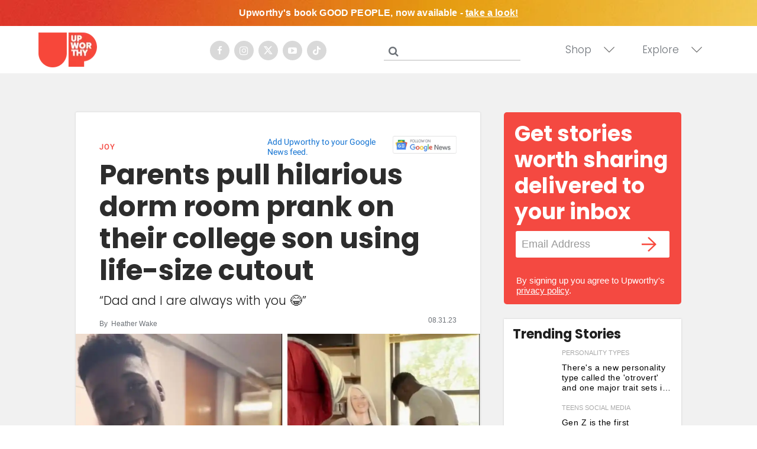

--- FILE ---
content_type: text/html; charset=utf-8
request_url: https://www.upworthy.com/mom-gives-college-son-life-sized-cut-out-of-herself?rebelltitem=1
body_size: 95117
content:
<!DOCTYPE html><!-- Powered by RebelMouse. https://www.rebelmouse.com --><html lang="en"><head prefix="og: https://ogp.me/ns# article: https://ogp.me/ns/article#"><script type="application/ld+json">{"@context":"https://schema.org","@type":"NewsArticle","articleSection":"Joy","author":{"@type":"Person","description":"Heather Wake is an Upworthy Staff Writer based in Los Angeles.","identifier":"23189916","image":{"@type":"ImageObject","url":"https://assets.rebelmouse.io/eyJhbGciOiJIUzI1NiIsInR5cCI6IkpXVCJ9.eyJpbWFnZSI6Imh0dHBzOi8vYXNzZXRzLnJibC5tcy81OTgwMjk5Mi9vcmlnaW4uanBnIiwiZXhwaXJlc19hdCI6MTc5NzM3MzQ5N30.L0rXkZvzOST1GXXUxnwMAqYRgWcPqukvh-rWE3dl0Uk/img.jpg?width=210"},"name":"Heather Wake","url":"https://www.upworthy.com/u/heatherwake"},"dateModified":"2023-09-01T00:05:45Z","datePublished":"2023-08-31T19:07:38Z","description":"In a clip shared to Wagner’s TikTok, we see Hakin shaking his head with disbelief as he walks in to see a giant cardboard cutout of his mom. \n\"Honey, I know you're gonna miss me so much; I got a life-size picture of me for your dorm. That way, if any girls try to come in your room, they can see me,\"...","headline":"Mom creates life-size cutout of herself for son's dorm room","image":[{"@type":"ImageObject","height":600,"url":"https://assets.rebelmouse.io/eyJhbGciOiJIUzI1NiIsInR5cCI6IkpXVCJ9.eyJpbWFnZSI6Imh0dHBzOi8vYXNzZXRzLnJibC5tcy8zNTgwMDI4MC9vcmlnaW4uanBnIiwiZXhwaXJlc19hdCI6MTgyNzIzMDUzNH0.mTJcByzRg6BGN-3_dL_PJqLUDrJAElKFGohg_XMeUCs/img.jpg?width=1200&height=600&coordinates=0%2C0%2C0%2C150","width":1200},{"@type":"ImageObject","height":1200,"url":"https://assets.rebelmouse.io/eyJhbGciOiJIUzI1NiIsInR5cCI6IkpXVCJ9.eyJpbWFnZSI6Imh0dHBzOi8vYXNzZXRzLnJibC5tcy8zNTgwMDI4MC9vcmlnaW4uanBnIiwiZXhwaXJlc19hdCI6MTgyNzIzMDUzNH0.mTJcByzRg6BGN-3_dL_PJqLUDrJAElKFGohg_XMeUCs/img.jpg?width=1200&height=1200&coordinates=0%2C0%2C300%2C0","width":1200},{"@type":"ImageObject","height":1500,"url":"https://assets.rebelmouse.io/eyJhbGciOiJIUzI1NiIsInR5cCI6IkpXVCJ9.eyJpbWFnZSI6Imh0dHBzOi8vYXNzZXRzLnJibC5tcy8zNTgwMDI4MC9vcmlnaW4uanBnIiwiZXhwaXJlc19hdCI6MTgyNzIzMDUzNH0.mTJcByzRg6BGN-3_dL_PJqLUDrJAElKFGohg_XMeUCs/img.jpg?width=2000&height=1500&coordinates=0%2C0%2C100%2C0","width":2000},{"@type":"ImageObject","height":700,"url":"https://assets.rebelmouse.io/eyJhbGciOiJIUzI1NiIsInR5cCI6IkpXVCJ9.eyJpbWFnZSI6Imh0dHBzOi8vYXNzZXRzLnJibC5tcy8zNTgwMDI4MC9vcmlnaW4uanBnIiwiZXhwaXJlc19hdCI6MTgyNzIzMDUzNH0.mTJcByzRg6BGN-3_dL_PJqLUDrJAElKFGohg_XMeUCs/img.jpg?width=1245&height=700&coordinates=0%2C0%2C0%2C94","width":1245}],"keywords":["parenting","sending kids to college","college","dorm rooms","family"],"mainEntityOfPage":{"@id":"https://www.upworthy.com/mom-gives-college-son-life-sized-cut-out-of-herself?rebelltitem=1#rebelltitem1","@type":"WebPage"},"publisher":{"@type":"Organization","logo":{"@type":"ImageObject","url":"https://assets.rebelmouse.io/eyJhbGciOiJIUzI1NiIsInR5cCI6IkpXVCJ9.eyJpbWFnZSI6Imh0dHBzOi8vYXNzZXRzLnJibC5tcy8xOTU3NjMwMC9vcmlnaW4ucG5nIiwiZXhwaXJlc19hdCI6MTgxMDQzNDg5MH0.4dFJ2m7nYqqHdKEWRbd5MojVjv55wcUy0PfMAkOR514/img.png?width=210"},"name":"Upworthy"},"thumbnailUrl":"https://assets.rebelmouse.io/eyJhbGciOiJIUzI1NiIsInR5cCI6IkpXVCJ9.eyJpbWFnZSI6Imh0dHBzOi8vYXNzZXRzLnJibC5tcy8zNTgwMDI4MC9vcmlnaW4uanBnIiwiZXhwaXJlc19hdCI6MTgyNzIzMDUzNH0.mTJcByzRg6BGN-3_dL_PJqLUDrJAElKFGohg_XMeUCs/img.jpg?width=210","url":"https://www.upworthy.com/mom-gives-college-son-life-sized-cut-out-of-herself?rebelltitem=1#rebelltitem1"}</script><meta charset="utf-8"/><script defer="defer" src="https://www.googleoptimize.com/optimize.js?id=GTM-NTKQVK9"></script><link rel="preload" as="font" href="https://fonts.gstatic.com/s/poppins/v19/pxiByp8kv8JHgFVrLCz7Z1xlFQ.woff2" type="font/woff2" crossorigin=""/><link rel="preload" as="font" href="https://fonts.gstatic.com/s/poppins/v20/pxiByp8kv8JHgFVrLDz8Z1xlFQ.woff2" type="font/woff2" crossorigin=""/><link rel="preload" as="font" href="https://fonts.gstatic.com/s/poppins/v21/pxiByp8kv8JHgFVrLGT9Z1xlFQ.woff2" type="font/woff2" crossorigin=""/><meta name="robots" content="max-image-preview:large"/><link rel="preload" imagesrcset="https://assets.rebelmouse.io/eyJhbGciOiJIUzI1NiIsInR5cCI6IkpXVCJ9.eyJpbWFnZSI6Imh0dHBzOi8vYXNzZXRzLnJibC5tcy8zNTgwMDI4MC9vcmlnaW4uanBnIiwiZXhwaXJlc19hdCI6MTgyNzIzMDUzNH0.mTJcByzRg6BGN-3_dL_PJqLUDrJAElKFGohg_XMeUCs/img.jpg?width=1200&height=800&quality=50&coordinates=0%2C0%2C0%2C0 3x, https://assets.rebelmouse.io/eyJhbGciOiJIUzI1NiIsInR5cCI6IkpXVCJ9.eyJpbWFnZSI6Imh0dHBzOi8vYXNzZXRzLnJibC5tcy8zNTgwMDI4MC9vcmlnaW4uanBnIiwiZXhwaXJlc19hdCI6MTgyNzIzMDUzNH0.mTJcByzRg6BGN-3_dL_PJqLUDrJAElKFGohg_XMeUCs/img.jpg?width=1200&height=800&quality=50&coordinates=0%2C0%2C0%2C0 2x, https://assets.rebelmouse.io/eyJhbGciOiJIUzI1NiIsInR5cCI6IkpXVCJ9.eyJpbWFnZSI6Imh0dHBzOi8vYXNzZXRzLnJibC5tcy8zNTgwMDI4MC9vcmlnaW4uanBnIiwiZXhwaXJlc19hdCI6MTgyNzIzMDUzNH0.mTJcByzRg6BGN-3_dL_PJqLUDrJAElKFGohg_XMeUCs/img.jpg?width=1200&height=800&quality=50&coordinates=0%2C0%2C0%2C0 1x" as="image" fetchpriority="high"/><link rel="canonical" href="https://www.upworthy.com/mom-gives-college-son-life-sized-cut-out-of-herself?rebelltitem=1#rebelltitem1"/><meta property="fb:app_id" content="122204924841048"/><meta name="twitter:site" content="@"/><meta name="twitter:site:id" content=""/><meta property="og:type" content="article"/><meta property="article:section" content="Joy"/><meta property="og:url" content="https://www.upworthy.com/mom-gives-college-son-life-sized-cut-out-of-herself?rebelltitem=1#rebelltitem1"/><meta property="og:site_name" content="Upworthy"/><meta property="og:image" content="https://assets.rebelmouse.io/eyJhbGciOiJIUzI1NiIsInR5cCI6IkpXVCJ9.eyJpbWFnZSI6Imh0dHBzOi8vYXNzZXRzLnJibC5tcy8zNTgwMDI4MC9vcmlnaW4uanBnIiwiZXhwaXJlc19hdCI6MTgyNzIzMDUzNH0.mTJcByzRg6BGN-3_dL_PJqLUDrJAElKFGohg_XMeUCs/img.jpg?width=1200&height=600&coordinates=0%2C0%2C0%2C150"/><meta property="og:image:width" content="1200"/><meta property="og:image:height" content="600"/><meta property="og:title" content="Parents pull hilarious dorm room prank on their college son using life-size cutout"/><meta property="og:description" content="In a clip shared to Wagner’s TikTok, we see Hakin shaking his head with disbelief as he walks in to see a giant cardboard cutout of his mom. 
&quot;Honey, I know you&#39;re gonna miss me so much; I got a life-size picture of me for your dorm. That way, if any girls try to come in your room, they can see me,&quot;..."/><meta name="description" content="Mom and content creator Jill Wagner had asked her son Hakin what he would like for his dorm room at Maryville University. On Wagner’s TikTok, we see Hakin shaking his head with disbelief as he walks in to see a giant cardboard cutout of his mom. A fun bit of humor for parents sending their kids to college and really feeling it."/><meta name="keywords" content="parenting, sending kids to college, college, dorm rooms, family"/><meta property="article:publisher" content="354522044588660"/><meta name="referrer" content="always"/><meta name="twitter:card" content="summary_large_image"/><meta name="twitter:image" content="https://assets.rebelmouse.io/eyJhbGciOiJIUzI1NiIsInR5cCI6IkpXVCJ9.eyJpbWFnZSI6Imh0dHBzOi8vYXNzZXRzLnJibC5tcy8zNTgwMDI4MC9vcmlnaW4uanBnIiwiZXhwaXJlc19hdCI6MTgyNzIzMDUzNH0.mTJcByzRg6BGN-3_dL_PJqLUDrJAElKFGohg_XMeUCs/img.jpg?width=1200&height=600&coordinates=0%2C0%2C0%2C150"/><link rel="preconnect" href="https://assets.rebelmouse.io/" crossorigin="anonymous"/><link rel="preconnect" href="https://user-stats.rbl.ms/" crossorigin="anonymous"/><link rel="preconnect" href="https://pages-stats.rbl.ms/" crossorigin="anonymous"/><!--link rel="preload" href="https://static.rbl.ms/static/fonts/fontawesome/fontawesome-mini.woff" as="font" type="font/woff2" crossorigin--><script type="text/javascript" class="rm-i-script">navigator.userAgent.includes("Chrome")&&function(e,t,n,r,i,o,a,u,c,s,p,l,f,v,d){var m,h,g,y,E=["click","contextmenu","dblclick","gotpointercapture","keydown","keypress","keyup","lostpointercapture","mousedown","mouseup","pointercancel","pointerdown","pointerenter","pointerleave","pointerover","pointerup","touchcancel","touchend","touchstart"],w=["scroll","wheel","mousemove","pointermove","touchmove"],P=new c,I=new c,L=new c,T="_rmStopped",S="rmInpZillaSafe",k="_rmImmediatelyStopped",_=e.setTimeout,b=e.clearTimeout,A=a.prototype,B=s&&"scheduling"in s&&"isInputPending"in s.scheduling;function C(e){return e&&e.canceled?Promise.resolve():(t=(e||{}).space||0,new Promise((function(e){t>0?_(e,0):d(e)}))).then((function(){if(B&&s.scheduling.isInputPending({includeContinuous:!0}))return C(e)}));var t}function Z(e){return e&&(e instanceof n||"function"==typeof e)}function x(e){return e&&"handleEvent"in e}function H(e){return"dataset"in e&&e.dataset.inpZillaSkip}function M(e,t,n,r,i,o){if(!(n[k]||r===u&&n[T]&&t!==n.target)){var a,c={get:(a={target:i,currentTarget:o},function(e,t,n){if(t in a)return a[t];var r=p.get(e,t);return Z(r)?function(){return p.apply(r,e,arguments)}:r}),set:p.set},s=new Proxy(n,c);try{x(e)?e.handleEvent.call(e,s):e.call(t,s)}catch(e){v(e)}}}function O(e){return function(t){var n=this,r=t.eventPhase,i=t.currentTarget,o=t.target;if(H(n))M(e,n,t,r,o,i);else{var a={canceled:!1,space:50};L.has(e)&&(L.get(e).canceled=!0),L.set(e,a),C(a).then((function(){a.canceled||(L.delete(e),M(e,n,t,r,o,i))}))}}}function j(e){return f.length>0&&e instanceof r&&e.dataset}function q(e){var t=!!f.some((function(t){return e.closest(t)}));e.dataset[S]=t?1:0}function F(e){return!!j(e)&&(S in e.dataset||q(e),1==e.dataset[S])}function G(e,t){var n=function(e,t){return!function(e,t){return!function(e){return e&&e.passive}(t)&&function(e){var t=e;return x(e)&&(t=e.handleEvent),!!(t&&t.length>0)}(e)}(e,t)}(e,t);return function(t){var r=this,i=t.eventPhase,o=t.currentTarget,u=t.target,c=t.timeStamp,s=new a("rm").timeStamp-c;function p(){M(e,r,t,i,u,o)}var l=!t.cancelable,f=!H(r),v=s>=20||n||l||function(e){return F(e.target)||F(e.currentTarget)}(t);f&&v?C().then(p):p()}}function N(e,t,n,r){if(!e.has(t)){var i=n(t,r);e.set(t,i)}return e.get(t)}function R(e){E.forEach((function(t){var n="on"+t;Object.defineProperty(e,n,{set:function(e){var n=this,r="__rmInpOn"+t;n[r]&&n.removeEventListener(t,n[r],{passive:!0}),n[r]=e,n.addEventListener(t,e,{passive:!0})}})}))}function U(e,t){return function(){this[e]=!0,t.apply(this,arguments)}}function z(){return!0}e.addEventListener("pointerup",z,{passive:!0}),e.addEventListener("pointerdown",z,{passive:!0}),(m=i.prototype).addEventListener=(h=m.addEventListener,function(t,n,r){var i=this||e;j(i)&&q(i);var o=n;n&&(o=w.includes(t)?N(I,n,O,r):N(P,n,G,r));var a=l.from(arguments);return a[1]=o,h.apply(i,a)}),m.removeEventListener=function(t){return function(n,r){var i,o=this||e,a=r;r&&(w.includes(n)&&I.has(r)?i=I:P.has(r)&&(i=P),i&&(a=i.get(r),i.delete(r)));var u=l.from(arguments);return u[1]=a,t.apply(o,u)}}(m.removeEventListener),R(e),R(t),R(o.prototype),g=A.stopPropagation,y=A.stopImmediatePropagation,A.stopPropagation=U(T,g),A.stopImmediatePropagation=U(k,y),function(){var t=new c;function n(e){return t.has(e)&&t.set(e,!0),b(e)}e.setTimeout=function(n,r){var i=this,o=l.from(arguments).splice(2);if(!Z(n))return _.apply(e,arguments);function a(){t.get(u)||n.apply(i,o),t.delete(u)}var u=_((function(){C().then(a).catch(v)}),r);return t.set(u,!1),u},e.setInterval=function(e,n){var r=this,i=l.from(arguments).splice(2);function o(){t.get(c)||e.apply(r,i)}function a(){return _(u,n)}function u(){t.get(c)?t.delete(c):C().then(o).catch(v).finally(a)}var c=a();return t.set(c,!1),c},e.clearInterval=n,e.clearTimeout=n}()}(window,document,Function,Element,EventTarget,HTMLElement,Event,Event.BUBBLING_PHASE,Map,navigator,Reflect,Array,window._rmInpZillaSafeSelectorList||[],console.error,requestIdleCallback);</script><script class="rm-i-script">window.REBELMOUSE_BOOTSTRAP_DATA = {"isUserLoggedIn": false, "site": {"id": 19596302, "isCommunitySite": false}, "runner": {"id": 19596302}, "post": {"id": 2664668725, "sections": [0, 404297102, 559508620, 556943830], "shareUrl": "https%3A%2F%2Fwww.upworthy.com%2Fmom-gives-college-son-life-sized-cut-out-of-herself", "status": 0, "tags": ["parenting", "sending kids to college", "college", "dorm rooms", "family"]}, "path": "/mom-gives-college-son-life-sized-cut-out-of-herself", "pathParams": {"slug": "mom-gives-college-son-life-sized-cut-out-of-herself"}, "resourceId": "pp_2664668725", "fbId": "122204924841048", "fbAppVersion": "v2.5", "clientGaId": "UA-30098361-1", "messageBusUri": "wss://messages.rebelmouse.io", "section": {"id": null}, "tag": {"slug": "family", "isSection": false}, "fullBootstrapUrl": "/res/bootstrap/data.js?site_id=19596302\u0026resource_id=pp_2664668725\u0026path_params=%7B%22slug%22%3A%22mom-gives-college-son-life-sized-cut-out-of-herself%22%7D\u0026rebelltitem=1\u0026override_device=desktop\u0026post_id=2664668725", "whitelabel_menu": {}, "useRiver": false, "engine": {"recaptchaSiteKey": null, "lazyLoadShortcodeImages": true, "backButtonGoToPage": true, "changeParticleUrlScroll": false, "countKeepReadingAsPageview": false, "defaultVideoPlayer": "", "theoPlayerLibraryLocation": "", "trackPageViewOnParticleUrlScroll": false, "webVitalsSampleRate": 100, "overrideDevicePixelRatio": null, "image_quality_level": 50, "sendEventsToCurrentDomain": false, "enableLoggedOutUserTracking": false, "useSmartLinks2": true, "enableRunnerCss": true}};
    </script><script class="rm-i-script">window.REBELMOUSE_BASE_ASSETS_URL = "https://www.upworthy.com/static/dist/social-ux/";
        window.REBELMOUSE_BASE_SSL_DOMAIN = "https://www.upworthy.com";
        window.REBELMOUSE_TASKS_QUEUE = [];
        window.REBELMOUSE_LOW_TASKS_QUEUE = [];
        window.REBELMOUSE_LOWEST_TASKS_QUEUE = [];
        window.REBELMOUSE_ACTIVE_TASKS_QUEUE = [];
        window.REBELMOUSE_STDLIB = {};
        window.RM_OVERRIDES = {};
        window.RM_AD_LOADER = [];
    </script><script src="https://www.upworthy.com/static/dist/social-ux/main.d2015c20bbd9ed04f008.bundle.mjs" class="rm-i-script" type="module" async="async" data-js-app="true" data-src-host="https://www.upworthy.com" data-src-file="main.mjs"></script><script src="https://www.upworthy.com/static/dist/social-ux/main.f1caed3aabe05ffeaf97.bundle.js" class="rm-i-script" nomodule="nomodule" defer="defer" data-js-app="true" data-src-host="https://www.upworthy.com" data-src-file="main.js"></script><script src="https://www.upworthy.com/static/dist/social-ux/runtime.85aab40d8d26672e95e5.bundle.mjs" class="rm-i-script" type="module" async="async" data-js-app="true" data-src-host="https://www.upworthy.com" data-src-file="runtime.mjs"></script><script src="https://www.upworthy.com/static/dist/social-ux/runtime.864d5f9953da26e3942c.bundle.js" class="rm-i-script" nomodule="nomodule" defer="defer" data-js-app="true" data-src-host="https://www.upworthy.com" data-src-file="runtime.js"></script><!-- we collected enough need to fix it first before turn in back on--><!--script src="//cdn.ravenjs.com/3.16.0/raven.min.js" crossorigin="anonymous"></script--><!--script type="text/javascript">
        Raven.config('https://6b64f5cc8af542cbb920e0238864390a@sentry.io/147999').install();
    </script--><link rel="manifest" href="/manifest.json"/><meta name="theme-color" content="#647187"/><script class="rm-i-script">
        if ('serviceWorker' in navigator) {
          window.addEventListener('load', function() {
            navigator.serviceWorker.register('/sw.js').then(function(registration) {
              console.log('ServiceWorker registration successful with scope: ', registration.scope);
            }, function(err) {
              console.log('ServiceWorker registration failed: ', err);
            });
          });
        } else {
          console.log('ServiceWorker not enabled');
        }
    </script><script class="rm-i-script">
        // fallback error prone google tag setup
        var googletag = googletag || {};
        googletag.cmd = googletag.cmd || [];
    </script><meta http-equiv="X-UA-Compatible" content="IE=edge"/><link rel="alternate" type="application/rss+xml" title="Upworthy" href="/feeds/joy.rss"/><meta name="viewport" content="width=device-width,initial-scale=1,minimum-scale=1.0"/><!-- TODO: move the default value from here --><title>Mom creates life-size cutout of herself for son's dorm room - Upworthy</title><style class="rm-i-styles">
        @layer tokens,themes,utilities,elements;.rm-embed-container{position:relative;}.rm-embed-container.rm-embed-instagram{max-width:540px;}.rm-embed-container.rm-embed-tiktok{max-width:572px;min-height:721px;}.rm-embed-container.rm-embed-tiktok blockquote,.rm-embed-twitter blockquote{all:revert;}.rm-embed-container.rm-embed-tiktok blockquote{margin-left:0;margin-right:0;position:relative;}.rm-embed-container.rm-embed-tiktok blockquote,.rm-embed-container.rm-embed-tiktok blockquote > iframe,.rm-embed-container.rm-embed-tiktok blockquote > section{width:100%;min-height:721px;display:block;}.rm-embed-container.rm-embed-tiktok blockquote > section{position:absolute;top:0;left:0;right:0;bottom:0;display:flex;align-items:center;justify-content:center;flex-direction:column;text-align:center;}.rm-embed-container.rm-embed-tiktok blockquote > section:before{content:"";display:block;width:100%;height:300px;border-radius:8px;}.rm-embed-container > .rm-embed,.rm-embed-container > .rm-embed-holder{position:absolute;top:0;left:0;}.rm-embed-holder{display:block;height:100%;width:100%;display:flex;align-items:center;}.rm-embed-container > .rm-embed-spacer{display:block;}.rm-embed-twitter{max-width:550px;margin-top:10px;margin-bottom:10px;}.rm-embed-twitter blockquote{position:relative;height:100%;width:100%;flex-direction:column;display:flex;align-items:center;justify-content:center;flex-direction:column;text-align:center;}.rm-embed-twitter:not(.rm-off) .twitter-tweet{margin:0 !important;}.logo__image,.image-element__img,.rm-lazyloadable-image{max-width:100%;height:auto;}.logo__image,.image-element__img{width:auto;}@media (max-width:768px){.rm-embed-spacer.rm-embed-spacer-desktop{display:none;}}@media (min-width:768px){.rm-embed-spacer.rm-embed-spacer-mobile{display:none;}}.rm-component{display:contents !important;}.widget__head .rm-lazyloadable-image{width:100%;}.crop-16x9{padding-bottom:56.25%;}.crop-3x2{padding-bottom:66.6666%;}.crop-2x1{padding-bottom:50%;}.crop-1x2{padding-bottom:200%;}.crop-3x1{padding-bottom:33.3333%;}.crop-1x1{padding-bottom:100%;}.rm-crop-16x9 > .widget__img--tag,.rm-crop-16x9 > div:not(.rm-crop-spacer),.rm-crop-3x2 > .widget__img--tag,.rm-crop-3x2 > div:not(.rm-crop-spacer),.rm-crop-2x1 > .widget__img--tag,.rm-crop-2x1 > div:not(.rm-crop-spacer),.rm-crop-1x2 > .widget__img--tag,.rm-crop-1x2 > div:not(.rm-crop-spacer),.rm-crop-3x1 > .widget__img--tag,.rm-crop-3x1 > div:not(.rm-crop-spacer),.rm-crop-1x1 > .widget__img--tag,.rm-crop-1x1 > div:not(.rm-crop-spacer),.rm-crop-custom > .widget__img--tag,.rm-crop-custom > div:not(.rm-crop-spacer){position:absolute;top:0;left:0;bottom:0;right:0;height:100%;width:100%;object-fit:contain;}.rm-crop-16x9 > .rm-crop-spacer,.rm-crop-3x2 > .rm-crop-spacer,.rm-crop-2x1 > .rm-crop-spacer,.rm-crop-1x2 > .rm-crop-spacer,.rm-crop-3x1 > .rm-crop-spacer,.rm-crop-1x1 > .rm-crop-spacer,.rm-crop-custom > .rm-crop-spacer{display:block;}.rm-crop-16x9 > .rm-crop-spacer{padding-bottom:56.25%;}.rm-crop-3x2 > .rm-crop-spacer{padding-bottom:66.6666%;}.rm-crop-2x1 > .rm-crop-spacer{padding-bottom:50%;}.rm-crop-1x2 > .rm-crop-spacer{padding-bottom:200%;}.rm-crop-3x1 > .rm-crop-spacer{padding-bottom:33.3333%;}.rm-crop-1x1 > .rm-crop-spacer{padding-bottom:100%;}article,aside,details,figcaption,figure,footer,header,hgroup,nav,section{display:block;}audio,canvas,video{display:inline-block;}audio:not([controls]){display:none;}[hidden]{display:none;}html{font-size:100%;-webkit-text-size-adjust:100%;-ms-text-size-adjust:100%;}body{margin:0;font-size:1em;line-height:1.4;}body,button,input,select,textarea{font-family:Tahoma,sans-serif;color:#5A5858;}::-moz-selection{background:#145A7C;color:#fff;text-shadow:none;}::selection{background:#145A7C;color:#fff;text-shadow:none;}:focus{outline:5px auto #2684b1;}a:hover,a:active{outline:0;}abbr[title]{border-bottom:1px dotted;}b,strong{font-weight:bold;}blockquote{margin:1em 40px;}dfn{font-style:italic;}hr{display:block;height:1px;border:0;border-top:1px solid #ccc;margin:1em 0;padding:0;}ins{background:#ff9;color:#000;text-decoration:none;}mark{background:#ff0;color:#000;font-style:italic;font-weight:bold;}pre,code,kbd,samp{font-family:monospace,serif;_font-family:'courier new',monospace;font-size:1em;}pre{white-space:pre;white-space:pre-wrap;word-wrap:break-word;}q{quotes:none;}q:before,q:after{content:"";content:none;}small{font-size:85%;}sub,sup{font-size:75%;line-height:0;position:relative;vertical-align:baseline;}sup{top:-0.5em;}sub{bottom:-0.25em;}ul,ol{margin:1em 0;padding:0 0 0 40px;}dd{margin:0 0 0 40px;}nav ul,nav ol{list-style:none;list-style-image:none;margin:0;padding:0;}img{border:0;-ms-interpolation-mode:bicubic;vertical-align:middle;}svg:not(:root){overflow:hidden;}figure{margin:0;}form{margin:0;}fieldset{border:0;margin:0;padding:0;}label{cursor:pointer;}legend{border:0;padding:0;}button,input{line-height:normal;}button,input[type="button"],input[type="reset"],input[type="submit"]{cursor:pointer;-webkit-appearance:button;}input[type="checkbox"],input[type="radio"]{box-sizing:border-box;padding:0;}input[type="search"]{-webkit-appearance:textfield;box-sizing:content-box;}input[type="search"]::-webkit-search-decoration{-webkit-appearance:none;}button::-moz-focus-inner,input::-moz-focus-inner{border:0;padding:0;}textarea{overflow:auto;vertical-align:top;resize:vertical;}input:invalid,textarea:invalid{background-color:#fccfcc;}table{border-collapse:collapse;border-spacing:0;}td{vertical-align:top;}.ir{display:block;border:0;text-indent:-999em;overflow:hidden;background-color:transparent;background-repeat:no-repeat;text-align:left;direction:ltr;}.ir br{display:none;}.hidden{display:none !important;visibility:hidden;}.visuallyhidden{border:0;clip:rect(0 0 0 0);height:1px;margin:-1px;overflow:hidden;padding:0;position:absolute;width:1px;}.visuallyhidden.focusable:active,.visuallyhidden.focusable:focus{clip:auto;height:auto;margin:0;overflow:visible;position:static;width:auto;}.invisible{visibility:hidden;}.clearfix:before,.clearfix:after{content:"";display:table;}.clearfix:after{clear:both;}.clearfix{zoom:1;}.zindex20{z-index:20;}.zindex30{z-index:30;}.zindex40{z-index:40;}.zindex50{z-index:50;}html{font-size:11px;font-family:Helvetica;line-height:1.4;color:#1f1f1f;font-weight:normal;}body,button,input,select,textarea{font-family:Helvetica;color:#1f1f1f;}.col,body{font-size:1.6rem;line-height:1.4;}a{color:rgba(66, 103, 178, 1);text-decoration:none;}a:hover{color:rgba(31, 31, 31, 1);text-decoration:none;}.with-primary-color{color:rgba(66, 103, 178, 1);}.with-primary-color:hover{color:rgba(31, 31, 31, 1);}.js-tab,.js-keep-reading,.js-toggle{cursor:pointer;}.noselect{-webkit-touch-callout:none;-webkit-user-select:none;-khtml-user-select:none;-moz-user-select:none;-ms-user-select:none;user-select:none;}.tabs__tab{display:inline-block;padding:10px;}.tabs__tab-content{display:none;}.tabs__tab-content.active{display:block;}button:focus,input[type="text"],input[type="email"]{outline:0;}audio,canvas,iframe,img,svg,video{vertical-align:middle;max-width:100%;}textarea{resize:vertical;}.main{background-color:#f5f5f6;position:relative;overflow:hidden;}.valign-wrapper{display:-webkit-flex;display:-ms-flexbox;display:flex;-webkit-align-items:center;-ms-flex-align:center;align-items:center;}.valign-wrapper .valign{display:block;}#notification{position:fixed;}.article-module__controls-placeholder{position:absolute;}.display-block{display:block;}.cover-all{position:absolute;width:100%;height:100%;}.full-width{width:100%;}.fa{font-family:FontAwesome,"fontawesome-mini" !important;}.fa.fa-instagram{font-size:1.15em;}.fa-googleplus:before{content:"\f0d5";}.post-partial,.overflow-visible{overflow:visible !important;}.attribute-data{margin:0 10px 10px 0;padding:5px 10px;background-color:rgba(66, 103, 178, 1);color:white;border-radius:3px;margin-bottom:10px;display:inline-block;}.attribute-data[value=""]{display:none;}.badge{display:inline-block;overflow:hidden;}.badge-image{border-radius:100%;}.js-expandable.expanded .js-expand,.js-expandable:not(.expanded) .js-contract{display:none;}.js-scroll-trigger{display:block;width:100%;}.sticky-target:not(.legacy){position:fixed;opacity:0;top:0;will-change:transform;transform:translate3d(0px,0px,0px);}.sticky-target.legacy{position:relative;}.sticky-target.legacy.sticky-active{position:fixed;}.color-inherit:hover,.color-inherit{color:inherit;}.js-appear-on-expand{transition:all 350ms;height:0;overflow:hidden;opacity:0;}.content-container{display:none;}.expanded .content-container{display:block;}.expanded .js-appear-on-expand{opacity:1;height:auto;}.logged-out-user .js-appear-on-expand{height:0;opacity:0;}.h1,.h2{margin:0;padding:0;font-size:1em;font-weight:normal;}.lazyload-placeholder{display:none;position:absolute;text-align:center;background:rgba(0,0,0,0.1);top:0;bottom:0;left:0;right:0;}div[runner-lazy-loading] .lazyload-placeholder,iframe[runner-lazy-loading] + .lazyload-placeholder{display:block;}.abs-pos-center{position:absolute;top:0;bottom:0;left:0;right:0;margin:auto;}.relative{position:relative;}.runner-spinner{position:absolute;top:0;bottom:0;left:0;right:0;margin:auto;width:50px;}.runner-spinner:before{content:"";display:block;padding-top:100%;}.rm-non-critical-loaded .runner-spinner-circular{animation:rotate 2s linear infinite;height:100%;transform-origin:center center;width:100%;position:absolute;top:0;bottom:0;left:0;right:0;margin:auto;}.position-relative{position:relative;}.collection-button{display:inline-block;}.rm-non-critical-loaded .runner-spinner-path{stroke-dasharray:1,200;stroke-dashoffset:0;animation:dash 1.5s ease-in-out infinite,color 6s ease-in-out infinite;stroke-linecap:round;}.pagination-container .pagination-wrapper{display:flex;align-items:center;}.pagination-container .pagination-wrapper a{color:rgba(59,141,242,1);margin:0 5px;}@keyframes rotate{100%{transform:rotate(360deg);}}@keyframes dash{0%{stroke-dasharray:1,200;stroke-dashoffset:0;}50%{stroke-dasharray:89,200;stroke-dashoffset:-35px;}100%{stroke-dasharray:89,200;stroke-dashoffset:-124px;}}@keyframes color{100%,0%{stroke:rgba(255,255,255,1);}40%{stroke:rgba(255,255,255,0.6);}66%{stroke:rgba(255,255,255,0.9);}80%,90%{stroke:rgba(255,255,255,0.7);}}.js-section-loader-feature-container > .slick-list > .slick-track > .slick-slide:not(.slick-active){height:0;visibility:hidden;}.rebellt-item-media-container .instagram-media{margin-left:auto !important;margin-right:auto !important;}.js-hidden-panel{position:fixed;top:0;left:0;right:0;transition:all 300ms;z-index:10;}.js-hidden-panel.active{transform:translate3d(0,-100%,0);}.content{margin-left:auto;margin-right:auto;max-width:1100px;width:90%;}.ad-tag{text-align:center;}.ad-tag__inner{display:inline-block;}.content .ad-tag{margin-left:-5%;margin-right:-5%;}@media (min-width:768px){.content .ad-tag{margin-left:auto;margin-right:auto;}}.user-prefs{display:none;}.no-mb:not(:last-child){margin-bottom:0;}.no-mt:not(:first-child){margin-top:0;}.sm-mt-0:not(:empty):before,.sm-mt-1:not(:empty):before,.sm-mt-2:not(:empty):before,.sm-mb-0:not(:empty):after,.sm-mb-1:not(:empty):after,.sm-mb-2:not(:empty):after,.md-mt-0:not(:empty):before,.md-mt-1:not(:empty):before,.md-mt-2:not(:empty):before,.md-mb-0:not(:empty):after,.md-mb-1:not(:empty):after,.md-mb-2:not(:empty):after,.lg-mt-0:not(:empty):before,.lg-mt-1:not(:empty):before,.lg-mt-2:not(:empty):before,.lg-mb-0:not(:empty):after,.lg-mb-1:not(:empty):after,.lg-mb-2:not(:empty):after{content:'';display:block;overflow:hidden;}.sm-mt-0:not(:empty):before{margin-bottom:0;}.sm-mt-0 > *{margin-top:0;}.sm-mt-1:not(:empty):before{margin-bottom:-10px;}.sm-mt-1 > *{margin-top:10px;}.sm-mt-2:not(:empty):before{margin-bottom:-20px;}.sm-mt-2 > *{margin-top:20px;}.sm-mb-0:not(:empty):after{margin-top:0;}.sm-mb-0 > *{margin-bottom:0;}.sm-mb-1:not(:empty):after{margin-top:-10px;}.sm-mb-1 > *{margin-bottom:10px;}.sm-mb-2:not(:empty):after{margin-top:-20px;}.sm-mb-2 > *{margin-bottom:20px;}@media (min-width:768px){.md-mt-0:not(:empty):before{margin-bottom:0;}.md-mt-0 > *{margin-top:0;}.md-mt-1:not(:empty):before{margin-bottom:-10px;}.md-mt-1 > *{margin-top:10px;}.md-mt-2:not(:empty):before{margin-bottom:-20px;}.md-mt-2 > *{margin-top:20px;}.md-mb-0:not(:empty):after{margin-top:0;}.md-mb-0 > *{margin-bottom:0;}.md-mb-1:not(:empty):after{margin-top:-10px;}.md-mb-1 > *{margin-bottom:10px;}.md-mb-2:not(:empty):after{margin-top:-20px;}.md-mb-2 > *{margin-bottom:20px;}}@media (min-width:1024px){.lg-mt-0:not(:empty):before{margin-bottom:0;}.lg-mt-0 > *{margin-top:0;}.lg-mt-1:not(:empty):before{margin-bottom:-10px;}.lg-mt-1 > *{margin-top:10px;}.lg-mt-2:not(:empty):before{margin-bottom:-20px;}.lg-mt-2 > *{margin-top:20px;}.lg-mb-0:not(:empty):after{margin-top:0;}.lg-mb-0 > *{margin-bottom:0;}.lg-mb-1:not(:empty):after{margin-top:-10px;}.lg-mb-1 > *{margin-bottom:10px;}.lg-mb-2:not(:empty):after{margin-top:-20px;}.lg-mb-2 > *{margin-bottom:20px;}}.sm-cp-0{padding:0;}.sm-cp-1{padding:10px;}.sm-cp-2{padding:20px;}@media (min-width:768px){.md-cp-0{padding:0;}.md-cp-1{padding:10px;}.md-cp-2{padding:20px;}}@media (min-width:1024px){.lg-cp-0{padding:0;}.lg-cp-1{padding:10px;}.lg-cp-2{padding:20px;}}.mb-2 > *{margin-bottom:20px;}.mb-2 > :last-child{margin-bottom:0;}.v-sep > *{margin-bottom:20px;}@media (min-width:768px){.v-sep > *{margin-bottom:40px;}}.v-sep > *:last-child{margin-bottom:0;}@media only screen and (max-width:767px){.hide-mobile{display:none !important;}}@media only screen and (max-width:1023px){.hide-tablet-and-mobile{display:none !important;}}@media only screen and (min-width:768px){.hide-tablet-and-desktop{display:none !important;}}@media only screen and (min-width:768px) and (max-width:1023px){.hide-tablet{display:none !important;}}@media only screen and (min-width:1024px){.hide-desktop{display:none !important;}}.row.px10{margin-left:-10px;margin-right:-10px;}.row.px10 > .col{padding-left:10px;padding-right:10px;}.row.px20{margin-left:-20px;margin-right:-20px;}.row.px20 > .col{padding-left:20px;padding-right:20px;}.row{margin-left:auto;margin-right:auto;overflow:hidden;}.row:after{content:'';display:table;clear:both;}.row:not(:empty){margin-bottom:-20px;}.col{margin-bottom:20px;}@media (min-width:768px){.col{margin-bottom:40px;}.row:not(:empty){margin-bottom:-40px;}}.row .col{float:left;box-sizing:border-box;}.row .col.pull-right{float:right;}.row .col.s1{width:8.3333333333%;}.row .col.s2{width:16.6666666667%;}.row .col.s3{width:25%;}.row .col.s4{width:33.3333333333%;}.row .col.s5{width:41.6666666667%;}.row .col.s6{width:50%;}.row .col.s7{width:58.3333333333%;}.row .col.s8{width:66.6666666667%;}.row .col.s9{width:75%;}.row .col.s10{width:83.3333333333%;}.row .col.s11{width:91.6666666667%;}.row .col.s12{width:100%;}@media only screen and (min-width:768px){.row .col.m1{width:8.3333333333%;}.row .col.m2{width:16.6666666667%;}.row .col.m3{width:25%;}.row .col.m4{width:33.3333333333%;}.row .col.m5{width:41.6666666667%;}.row .col.m6{width:50%;}.row .col.m7{width:58.3333333333%;}.row .col.m8{width:66.6666666667%;}.row .col.m9{width:75%;}.row .col.m10{width:83.3333333333%;}.row .col.m11{width:91.6666666667%;}.row .col.m12{width:100%;}}@media only screen and (min-width:1024px){.row .col.l1{width:8.3333333333%;}.row .col.l2{width:16.6666666667%;}.row .col.l3{width:25%;}.row .col.l4{width:33.3333333333%;}.row .col.l5{width:41.6666666667%;}.row .col.l6{width:50%;}.row .col.l7{width:58.3333333333%;}.row .col.l8{width:66.6666666667%;}.row .col.l9{width:75%;}.row .col.l10{width:83.3333333333%;}.row .col.l11{width:91.6666666667%;}.row .col.l12{width:100%;}}.widget{position:relative;box-sizing:border-box;}.widget:hover .widget__headline a{color:rgba(31, 31, 31, 1);}.widget__headline{font-family:Helvetica;color:#1f1f1f;cursor:pointer;}.widget__headline-text{font-family:inherit;color:inherit;word-break:break-word;}.widget__section-text{display:block;}.image,.widget__image{background-position:center;background-repeat:no-repeat;background-size:cover;display:block;z-index:0;}.widget__play{position:absolute;width:100%;height:100%;text-align:center;}.rm-widget-image-holder{position:relative;}.rm-video-holder{position:absolute;width:100%;height:100%;top:0;left:0;}.rm-zindex-hidden{display:none;z-index:-1;}.rm-widget-image-holder .widget__play{top:0;left:0;}.image.no-image{background-color:#e4e4e4;}.widget__video{position:relative;}.widget__video .rm-scrop-spacer{padding-bottom:56.25%;}.widget__video.rm-video-tiktok{max-width:605px;}.widget__video video,.widget__video iframe{position:absolute;top:0;left:0;height:100%;}.widget__product-vendor{font-size:1.5em;line-height:1.5;margin:25px 0;}.widget__product-buy-link{margin:15px 0;}.widget__product-buy-link-btn{background-color:#000;color:#fff;display:inline-block;font-size:1.6rem;line-height:1em;padding:1.25rem;font-weight:700;}.widget__product-buy-btn:hover{color:#fff;}.widget__product-price{font-size:1.5em;line-height:1.5;margin:25px 0;}.widget__product-compare-at-price{text-decoration:line-through;}.rebellt-item.is--mobile,.rebellt-item.is--tablet{margin-bottom:0.85em;}.rebellt-item.show_columns_on_mobile.col2,.rebellt-item.show_columns_on_mobile.col3{display:inline-block;vertical-align:top;}.rebellt-item.show_columns_on_mobile.col2{width:48%;}.rebellt-item.show_columns_on_mobile.col3{width:32%;}@media only screen and (min-width:768px){.rebellt-item.col2:not(.show_columns_on_mobile),.rebellt-item.col3:not(.show_columns_on_mobile){display:inline-block;vertical-align:top;}.rebellt-item.col2:not(.show_columns_on_mobile){width:48%;}.rebellt-item.col3:not(.show_columns_on_mobile){width:32%;}}.rebellt-item.parallax{background-size:cover;background-attachment:fixed;position:relative;left:calc(-50vw + 50%);width:100vw;min-height:100vh;padding:0 20%;box-sizing:border-box;max-width:inherit;text-align:center;z-index:3;}.rebellt-item.parallax.is--mobile{background-position:center;margin-bottom:0;padding:0 15%;}.rebellt-item.parallax.has-description:before,.rebellt-item.parallax.has-description:after{content:"";display:block;padding-bottom:100%;}.rebellt-item.parallax.has-description.is--mobile:before,.rebellt-item.parallax.has-description.is--mobile:after{padding-bottom:90vh;}.rebellt-item.parallax h3,.rebellt-item.parallax p{color:white;text-shadow:1px 0 #000;}.rebellt-item.parallax.is--mobile p{font-size:18px;font-weight:400;}.rebellt-ecommerce h3{font-size:1.8em;margin-bottom:15px;}.rebellt-ecommerce--vendor{font-size:1.5em;line-height:1.5;margin:25px 0;}.rebellt-ecommerce--price{font-size:1.5em;line-height:1.5;margin:25px 0;}.rebellt-ecommerce--compare-at-price{text-decoration:line-through;}.rebellt-ecommerce--buy{margin:15px 0;}.rebellt-ecommerce--btn{background-color:#000;color:#fff;display:inline-block;font-size:1.6rem;line-height:1em;padding:1.25rem;font-weight:700;}.rebellt-ecommerce--btn:hover{color:#fff;}.rebelbar.skin-simple{height:50px;line-height:50px;color:#1f1f1f;font-size:1.2rem;border-left:none;border-right:none;background-color:#fff;}.rebelbar.skin-simple .rebelbar__inner{position:relative;height:100%;margin:0 auto;padding:0 20px;max-width:1300px;}.rebelbar.skin-simple .logo{float:left;}.rebelbar.skin-simple .logo__image{max-height:50px;max-width:190px;}.rebelbar--fake.skin-simple{position:relative;border-color:#fff;}.rebelbar--fixed.skin-simple{position:absolute;width:100%;z-index:3;}.with-fixed-header .rebelbar--fixed.skin-simple{position:fixed;top:0;}.rebelbar.skin-simple .rebelbar__menu-toggle{position:relative;cursor:pointer;float:left;text-align:center;font-size:0;width:50px;margin-left:-15px;height:100%;color:#1f1f1f;}.rebelbar.skin-simple i{vertical-align:middle;display:inline-block;font-size:20px;}.rebelbar.skin-simple .rebelbar__menu-toggle:hover{color:rgba(31, 31, 31, 1);}.rebelbar.skin-simple .rebelbar__section-links{display:none;padding:0 100px 0 40px;overflow:hidden;height:100%;}.rebelbar.skin-simple .rebelbar__section-list{margin:0 -15px;height:100%;}.rebelbar.skin-simple .rebelbar__section-links li{display:inline-block;padding:0 15px;text-align:left;}.rebelbar.skin-simple .rebelbar__section-link{color:#1f1f1f;display:block;font-size:1.8rem;font-weight:400;text-decoration:none;}.rebelbar.skin-simple .rebelbar__section-link:hover{color:rgba(31, 31, 31, 1);}.rebelbar.skin-simple .rebelbar__sharebar.sharebar{display:none;}.rebelbar.skin-simple .rebelbar__section-list.js--active .rebelbar__more-sections-button{visibility:visible;}.rebelbar.skin-simple .rebelbar__more-sections-button{cursor:pointer;visibility:hidden;}.rebelbar.skin-simple #rebelbar__more-sections{visibility:hidden;position:fixed;line-height:70px;left:0;width:100%;background-color:#1f1f1f;}.rebelbar.skin-simple #rebelbar__more-sections a{color:white;}.rebelbar.skin-simple #rebelbar__more-sections.opened{visibility:visible;}@media only screen and (min-width:768px){.rebelbar.skin-simple .rebelbar__menu-toggle{margin-right:15px;}.rebelbar.skin-simple{height:100px;line-height:100px;font-weight:700;}.rebelbar.skin-simple .logo__image{max-width:350px;max-height:100px;}.rebelbar.skin-simple .rebelbar__inner{padding:0 40px;}.rebelbar.skin-simple .rebelbar__sharebar.sharebar{float:left;margin-top:20px;margin-bottom:20px;padding-left:40px;}}@media (min-width:960px){.rebelbar.skin-simple .rebelbar__section-links{display:block;}.with-floating-shares .rebelbar.skin-simple .search-form{display:none;}.with-floating-shares .rebelbar.skin-simple .rebelbar__sharebar.sharebar{display:block;}.with-floating-shares .rebelbar.skin-simple .rebelbar__section-links{display:none;}}.menu-global{display:none;width:100%;position:fixed;z-index:3;color:white;background-color:#1a1a1a;height:100%;font-size:1.8rem;overflow-y:auto;overflow-x:hidden;line-height:1.6em;}@media (min-width:768px){.menu-global{display:block;max-width:320px;top:0;-webkit-transform:translate(-320px,0);transform:translate(-320px,0);transform:translate3d(-320px,0,0);}.menu-global,.all-content-wrapper{transition:transform .2s cubic-bezier(.2,.3,.25,.9);}}.menu-overlay{position:fixed;top:-100%;left:0;height:0;width:100%;cursor:pointer;visibility:hidden;opacity:0;transition:opacity 200ms;}.menu-opened .menu-overlay{visibility:visible;height:100%;z-index:1;opacity:1;top:0;}@media only screen and (min-width:768px){.menu-opened .menu-overlay{z-index:10;background:rgba(255,255,255,.6);}}@media (min-width:960px){.logged-out-user .rebelbar.skin-simple .menu-overlay{display:none;}}@media (min-width:600px){.rm-resized-container-5{width:5%;}.rm-resized-container-10{width:10%;}.rm-resized-container-15{width:15%;}.rm-resized-container-20{width:20%;}.rm-resized-container-25{width:25%;}.rm-resized-container-30{width:30%;}.rm-resized-container-35{width:35%;}.rm-resized-container-40{width:40%;}.rm-resized-container-45{width:45%;}.rm-resized-container-50{width:50%;}.rm-resized-container-55{width:55%;}.rm-resized-container-60{width:60%;}.rm-resized-container-65{width:65%;}.rm-resized-container-70{width:70%;}.rm-resized-container-75{width:75%;}.rm-resized-container-80{width:80%;}.rm-resized-container-85{width:85%;}.rm-resized-container-90{width:90%;}.rm-resized-container-95{width:95%;}.rm-resized-container-100{width:100%;}}.sharebar{margin:0 -4px;padding:0;font-size:0;line-height:0;}.sharebar a{color:#fff;}.sharebar a:hover{text-decoration:none;color:#fff;}.sharebar .share,.sharebar .share-plus{display:inline-block;margin:0 4px;font-size:14px;font-weight:400;padding:0 10px;width:20px;min-width:20px;height:40px;line-height:38px;text-align:center;vertical-align:middle;border-radius:2px;}.sharebar .share-plus i,.sharebar .share i{display:inline-block;vertical-align:middle;}.sharebar .hide-button{display:none;}.sharebar.enable-panel .hide-button{display:inline-block;}.sharebar.enable-panel .share-plus{display:none;}.sharebar.with-first-button-caption:not(.enable-panel) .share:first-child{width:68px;}.sharebar.with-first-button-caption:not(.enable-panel) .share:first-child:after{content:'Share';padding-left:5px;vertical-align:middle;}.sharebar--fixed{display:none;position:fixed;bottom:0;z-index:1;text-align:center;width:100%;left:0;margin:20px auto;}.with-floating-shares .sharebar--fixed{display:block;}.sharebar.fly_shared:not(.enable-panel) .share:nth-child(5){display:none;}.share-media-panel .share-media-panel-pinit{position:absolute;right:0;bottom:0;background-color:transparent;}.share-media-panel-pinit_share{background-image:url('/static/img/whitelabel/runner/spritesheets/pin-it-sprite.png');background-color:#BD081C;background-position:-1px -17px;border-radius:4px;float:right;height:34px;margin:7px;width:60px;background-size:194px auto;}.share-media-panel-pinit_share:hover{opacity:.9;}@media (min-width:768px){.sharebar .share-plus .fa,.sharebar .share .fa{font-size:22px;}.sharebar .share,.sharebar .share-plus{padding:0 15px;width:30px;min-width:30px;height:60px;line-height:60px;margin:0 4px;font-size:16px;}.sharebar.with-first-button-caption:not(.enable-panel) .share:first-child{width:180px;}.sharebar.with-first-button-caption:not(.enable-panel) .share:first-child:after{content:'Share this story';padding-left:10px;vertical-align:middle;text-transform:uppercase;}.share-media-panel-pinit_share{background-position:-60px -23px;height:45px;margin:10px;width:80px;}}.action-btn{display:block;font-size:1.6rem;color:rgba(66, 103, 178, 1);cursor:pointer;border:2px solid rgba(66, 103, 178, 1);border-color:rgba(66, 103, 178, 1);border-radius:2px;line-height:1em;padding:1.6rem;font-weight:700;text-align:center;}.action-btn:hover{color:rgba(31, 31, 31, 1);border:2px solid rgba(31, 31, 31, 1);border-color:rgba(31, 31, 31, 1);}.section-headline__text{font-size:3rem;font-weight:700;line-height:1;}.section-headline__text{color:#1f1f1f;}@media (min-width:768px){.section-headline__text{font-size:3.6rem;}.content__main .section-headline__text{margin-top:-.3rem;margin-bottom:2rem;}}.module-headline__text{font-size:3rem;font-weight:700;color:#909090;}@media (min-width:768px){.module-headline__text{font-size:3.6rem;}}.search-form{position:absolute;top:0;right:20px;z-index:1;}.search-form__text-input{display:none;height:42px;font-size:1.3rem;background-color:#f4f4f4;border:none;color:#8f8f8f;text-indent:10px;padding:0;width:220px;position:absolute;right:-10px;top:0;bottom:0;margin:auto;}.search-form .search-form__submit{display:none;position:relative;border:none;bottom:2px;background-color:transparent;}.search-form__text-input:focus,.search-form__submit:focus{border:0 none;-webkit-box-shadow:none;-moz-box-shadow:none;box-shadow:none;outline:0 none;}.show-search .search-form__close{position:absolute;display:block;top:0;bottom:0;margin:auto;height:1rem;right:-28px;}.search-form__open{vertical-align:middle;bottom:2px;display:inline-block;position:relative;color:#1f1f1f;font-size:1.9rem;}.show-search .search-form__text-input{display:block;}.show-search .search-form__submit{display:inline-block;vertical-align:middle;padding:0;color:#1f1f1f;font-size:1.9rem;}.search-form__close,.show-search .search-form__open{display:none;}.quick-search{display:block;border-bottom:1px solid #d2d2d2;padding:24px 0 28px;margin-bottom:20px;position:relative;}.quick-search__submit{background-color:transparent;border:0;padding:0;margin:0;position:absolute;zoom:.75;color:#000;}.quick-search__input{background-color:transparent;border:0;padding:0;font-size:1.5rem;font-weight:700;line-height:3em;padding-left:40px;width:100%;box-sizing:border-box;}@media (min-width:768px){.search-form{right:40px;}.quick-search{margin-bottom:40px;padding:0 0 20px;}.quick-search__submit{zoom:1;}.quick-search__input{line-height:2.2em;padding-left:60px;}}.search-widget{position:relative;}.search-widget__input,.search-widget__submit{border:none;padding:0;margin:0;color:#1f1f1f;background:transparent;font-size:inherit;line-height:inherit;}.social-links__link{display:inline-block;padding:12px;line-height:0;width:25px;height:25px;border-radius:50%;margin:0 6px;font-size:1.5em;text-align:center;position:relative;vertical-align:middle;color:white;}.social-links__link:hover{color:white;}.social-links__link > span{position:absolute;top:0;left:0;right:0;bottom:0;margin:auto;height:1em;}.article__body{font-family:Helvetica;}.body-description .horizontal-rule{border-top:2px solid #eee;}.article-content blockquote{border-left:5px solid rgba(66, 103, 178, 1);border-left-color:rgba(66, 103, 178, 1);color:#656565;padding:0 0 0 25px;margin:1em 0 1em 25px;}.article__splash-custom{position:relative;}.body hr{display:none;}.article-content .media-caption{color:#9a9a9a;font-size:1.4rem;line-height:2;}.giphy-image{margin-bottom:0;}.article-body a{word-wrap:break-word;}.article-content .giphy-image__credits-wrapper{margin:0;}.article-content .giphy-image__credits{color:#000;font-size:1rem;}.article-content .image-media,.article-content .giphy-image .media-photo-credit{display:block;}.tags{color:rgba(66, 103, 178, 1);margin:0 -5px;}.tags__item{margin:5px;display:inline-block;}.tags .tags__item{line-height:1;}.slideshow .carousel-control{overflow:hidden;}.shortcode-media .media-caption,.shortcode-media .media-photo-credit{display:block;}@media (min-width:768px){.tags{margin:0 -10px;}.tags__item{margin:10px;}.article-content__comments-wrapper{border-bottom:1px solid #d2d2d2;margin-bottom:20px;padding-bottom:40px;}}.subscription-widget{background:rgba(66, 103, 178, 1);padding:30px;}.subscription-widget .module-headline__text{text-align:center;font-size:2rem;font-weight:400;color:#fff;}.subscription-widget .social-links{margin-left:-10px;margin-right:-10px;text-align:center;font-size:0;}.subscription-widget .social-links__link{display:inline-block;vertical-align:middle;width:39px;height:39px;color:#fff;box-sizing:border-box;border-radius:50%;font-size:20px;margin:0 5px;line-height:35px;background:transparent;border:2px solid #fff;border-color:#fff;}.subscription-widget .social-links__link:hover{color:rgba(31, 31, 31, 1);border-color:rgba(31, 31, 31, 1);background:transparent;}.subscription-widget .social-links__link .fa-instagram{margin:5px 0 0 1px;}.subscription-widget__site-links{margin:30px -5px;text-align:center;font-size:.8em;}.subscription-widget__site-link{padding:0 5px;color:inherit;}.newsletter-element__form{text-align:center;position:relative;max-width:500px;margin-left:auto;margin-right:auto;}.newsletter-element__submit,.newsletter-element__input{border:0;padding:10px;font-size:1.6rem;font-weight:500;height:40px;line-height:20px;margin:0;}.newsletter-element__submit{background:#909090;color:#fff;position:absolute;top:0;right:0;}.newsletter-element__submit:hover{opacity:.9;}.newsletter-element__input{background:#f4f4f4;width:100%;color:#8f8f8f;padding-right:96px;box-sizing:border-box;}.gdpr-cookie-wrapper{position:relative;left:0;right:0;padding:.5em;box-sizing:border-box;}.gdpr-cookie-controls{text-align:right;}.runner-authors-list{margin-top:0;margin-bottom:0;padding-left:0;list-style-type:none;}.runner-authors-author-wrapper{display:flex;flex-direction:row;flex-wrap:nowrap;justify-content:flex-start;align-items:stretch;align-content:stretch;}.runner-authors-avatar-thumb{display:inline-block;border-radius:100%;width:55px;height:55px;background-repeat:no-repeat;background-position:center;background-size:cover;overflow:hidden;}.runner-authors-avatar-thumb img{width:100%;height:100%;display:block;object-fit:cover;border-radius:100%;}.runner-authors-avatar-fallback{display:flex;align-items:center;justify-content:center;width:100%;height:100%;font-size:12px;line-height:1.1;text-align:center;padding:4px;background:#e0e0e0;color:#555;font-weight:600;text-transform:uppercase;border-radius:100%;overflow:hidden;}.runner-authors-author-info{width:calc(100% - 55px);}.runner-author-name-container{padding:0 6px;}.rm-breadcrumb__list{margin:0;padding:0;}.rm-breadcrumb__item{list-style-type:none;display:inline;}.rm-breadcrumb__item:last-child .rm-breadcrumb__separator{display:none;}.rm-breadcrumb__item:last-child .rm-breadcrumb__link,.rm-breadcrumb__link.disabled{pointer-events:none;color:inherit;}.social-tab-i .share-fb:after,.social-tab-i .share-tw:after{content:none;}.share-buttons .social-tab-i a{margin-right:0;}.share-buttons .social-tab-i li{line-height:1px;float:left;}.share-buttons .social-tab-i ul{margin:0;padding:0;list-style:none;}.share-tab-img{max-width:100%;padding:0;margin:0;position:relative;overflow:hidden;display:inline-block;}.share-buttons .social-tab-i{position:absolute;bottom:0;right:0;margin:0;padding:0;z-index:1;list-style-type:none;}.close-share-mobile,.show-share-mobile{background-color:rgba(0,0,0,.75);}.share-buttons .social-tab-i.show-mobile-share-bar .close-share-mobile,.share-buttons .social-tab-i .show-share-mobile,.share-buttons .social-tab-i .share{width:30px;height:30px;line-height:27px;padding:0;text-align:center;display:inline-block;vertical-align:middle;}.share-buttons .social-tab-i.show-mobile-share-bar .show-share-mobile,.share-buttons .social-tab-i .close-share-mobile{display:none;}.share-buttons .social-tab-i .icons-share{vertical-align:middle;display:inline-block;font:normal normal normal 14px/1 FontAwesome;color:white;}.social-tab-i .icons-share.fb:before{content:'\f09a';}.social-tab-i .icons-share.tw:before{content:'\f099';}.social-tab-i .icons-share.pt:before{content:'\f231';}.social-tab-i .icons-share.tl:before{content:'\f173';}.social-tab-i .icons-share.em:before{content:'\f0e0';}.social-tab-i .icons-share.sprite-shares-close:before{content:'\f00d';}.social-tab-i .icons-share.sprite-shares-share:before{content:'\f1e0';}@media only screen and (max-width:768px){.share-tab-img .social-tab-i{display:block;}.share-buttons .social-tab-i .share{display:none;}.share-buttons .social-tab-i.show-mobile-share-bar .share{display:block;}.social-tab-i li{float:left;}}@media only screen and (min-width:769px){.social-tab-i .close-share-mobile,.social-tab-i .show-share-mobile{display:none !important;}.share-tab-img .social-tab-i{display:none;}.share-tab-img:hover .social-tab-i{display:block;}.share-buttons .social-tab-i .share{width:51px;height:51px;line-height:47px;}.share-buttons .social-tab-i{margin:5px 0 0 5px;top:0;left:0;bottom:auto;right:auto;display:none;}.share-buttons .social-tab-i .share{display:block;}}.accesibility-hidden{border:0;clip:rect(1px 1px 1px 1px);clip:rect(1px,1px,1px,1px);height:1px;margin:-1px;overflow:hidden;padding:0;position:absolute;width:1px;background:#000;color:#fff;}body:not(.rm-non-critical-loaded) .follow-button{display:none;}.posts-custom .posts-wrapper:after{content:"";display:block;margin-bottom:-20px;}.posts-custom .widget{margin-bottom:20px;width:100%;}.posts-custom .widget__headline,.posts-custom .social-date{display:block;}.posts-custom .social-date{color:#a4a2a0;font-size:1.4rem;}.posts-custom[data-attr-layout_headline] .widget{vertical-align:top;}.posts-custom[data-attr-layout_headline="top"] .widget{vertical-align:bottom;}.posts-custom .posts-wrapper{margin-left:0;margin-right:0;font-size:0;line-height:0;}.posts-custom .widget{display:inline-block;}.posts-custom article{margin:0;box-sizing:border-box;font-size:1.6rem;line-height:1.4;}.posts-custom[data-attr-layout_columns="2"] article,.posts-custom[data-attr-layout_columns="3"] article,.posts-custom[data-attr-layout_columns="4"] article{margin:0 10px;}.posts-custom[data-attr-layout_columns="2"] .posts-wrapper,.posts-custom[data-attr-layout_columns="3"] .posts-wrapper,.posts-custom[data-attr-layout_columns="4"] .posts-wrapper{margin-left:-10px;margin-right:-10px;}@media (min-width:768px){.posts-custom[data-attr-layout_columns="2"] .widget{width:50%;}.posts-custom[data-attr-layout_columns="3"] .widget{width:33.3333%;}.posts-custom[data-attr-layout_columns="4"] .widget{width:25%;}}.posts-custom .widget__headline{font-size:1em;font-weight:700;word-wrap:break-word;}.posts-custom .widget__section{display:block;}.posts-custom .widget__head{position:relative;}.posts-custom .widget__head .widget__body{position:absolute;padding:5%;bottom:0;left:0;box-sizing:border-box;width:100%;background:rgba(0,0,0,0.4);background:linear-gradient(transparent 5%,rgba(0,0,0,0.5));}.posts-custom .widget__head .social-author__name,.posts-custom .widget__head .main-author__name,.posts-custom .widget__head .social-author__social-name,.posts-custom .widget__head .main-author__social-name,.posts-custom .widget__head .widget__headline,.posts-custom .widget__head .widget__subheadline{color:white;}.posts-custom .widget__subheadline *{display:inline;}.posts-custom .main-author__avatar,.posts-custom .social-author__avatar{float:left;border-radius:50%;margin-right:8px;height:30px;width:30px;min-width:30px;overflow:hidden;position:relative;}.posts-custom .main-author__name,.posts-custom .social-author__name{color:#1f1f1f;font-size:1.4rem;font-weight:700;line-height:1.4;display:inline;overflow:hidden;text-overflow:ellipsis;white-space:nowrap;position:relative;}.posts-custom .main-author__social-name,.posts-custom .social-author__social-name{color:#757575;display:block;font-size:1.2rem;line-height:0.8em;}.posts-custom .main-author__name:hover,.posts-custom .social-author__name:hover,.posts-custom .main-author__social-name:hover,.posts-custom .social-author__social-name:hover{color:rgba(31, 31, 31, 1);}.posts-custom[data-attr-layout_carousel] .posts-wrapper:after{margin-bottom:0 !important;}.posts-custom[data-attr-layout_carousel] .widget{margin-bottom:0 !important;}.posts-custom[data-attr-layout_carousel][data-attr-layout_columns="1"] .posts-wrapper:not(.slick-initialized) .widget:not(:first-child),.posts-custom[data-attr-layout_carousel]:not([data-attr-layout_columns="1"]) .posts-wrapper:not(.slick-initialized){display:none !important;}.posts-custom .slick-arrow{position:absolute;top:0;bottom:0;width:7%;max-width:60px;min-width:45px;min-height:60px;height:15%;color:white;border:0;margin:auto 10px;background:rgba(66, 103, 178, 1);z-index:1;cursor:pointer;font-size:1.6rem;line-height:1;opacity:0.9;}.posts-custom .slick-prev{left:0;}.posts-custom .slick-next{right:0;}.posts-custom .slick-arrow:before{position:absolute;left:0;right:0;width:13px;bottom:0;top:0;margin:auto;height:16px;}.posts-custom .slick-arrow:hover{background:rgba(31, 31, 31, 1);opacity:1;}.posts-custom .slick-dots{display:block;padding:10px;box-sizing:border-box;text-align:center;margin:0 -5px;}.posts-custom .slick-dots li{display:inline-block;margin:0 5px;}.posts-custom .slick-dots button{font-size:0;width:10px;height:10px;display:inline-block;line-height:0;border:0;background:rgba(66, 103, 178, 1);border-radius:7px;padding:0;margin:0;vertical-align:middle;outline:none;}.posts-custom .slick-dots .slick-active button,.posts-custom .slick-dots button:hover{background:rgba(31, 31, 31, 1);}.posts-custom hr{display:none;}.posts-custom{font-family:Helvetica;}.posts-custom blockquote{border-left:5px solid rgba(66, 103, 178, 1);border-left-color:rgba(66, 103, 178, 1);color:#656565;padding:0 0 0 25px;margin:1em 0 1em 25px;}.posts-custom .media-caption{color:#9a9a9a;font-size:1.4rem;line-height:2;}.posts-custom a{word-wrap:break-word;}.posts-custom .giphy-image__credits-wrapper{margin:0;}.posts-custom .giphy-image__credits{color:#000;font-size:1rem;}.posts-custom .body .image-media,.posts-custom .body .giphy-image .media-photo-credit{display:block;}.posts-custom .widget__shares.enable-panel .share-plus,.posts-custom .widget__shares:not(.enable-panel) .hide-button{display:none;}.posts-custom .widget__shares{margin-left:-10px;margin-right:-10px;font-size:0;}.posts-custom .widget__shares .share{display:inline-block;padding:5px;line-height:0;width:25px;height:25px;border-radius:50%;margin:0 10px;font-size:1.5rem;text-align:center;position:relative;vertical-align:middle;color:white;}.posts-custom .widget__shares .share:hover{color:white;}.posts-custom .widget__shares i{position:absolute;top:0;left:0;right:0;bottom:0;margin:auto;height:1em;}.infinite-scroll-wrapper:not(.rm-loading){width:1px;height:1px;}.infinite-scroll-wrapper.rm-loading{width:1px;}.rm-loadmore-placeholder.rm-loading{display:block;width:100%;}.widget__shares button.share,.social-tab-buttons button.share{box-sizing:content-box;}.social-tab-buttons button.share{border:none;}.post-splash-custom,.post-splash-custom .widget__head{position:relative;}.post-splash-custom .widget__head .widget__body{position:absolute;padding:5%;bottom:0;left:0;box-sizing:border-box;width:100%;background:rgba(0,0,0,0.4);background:-webkit-linear-gradient( transparent 5%,rgba(0,0,0,0.5) );background:-o-linear-gradient(transparent 5%,rgba(0,0,0,0.5));background:-moz-linear-gradient( transparent 5%,rgba(0,0,0,0.5) );background:linear-gradient(transparent 5%,rgba(0,0,0,0.5));}.post-splash-custom .headline{font-size:2rem;font-weight:700;position:relative;}.post-splash-custom .post-controls{position:absolute;top:0;left:0;z-index:2;}.post-splash-custom hr{display:none;}.post-splash-custom .widget__section{display:block;}.post-splash-custom .post-date{display:block;}.post-splash-custom .photo-credit p,.post-splash-custom .photo-credit a{font-size:1.1rem;margin:0;}.post-splash-custom .widget__subheadline *{display:inline;}.post-splash-custom .widget__image .headline,.post-splash-custom .widget__image .photo-credit,.post-splash-custom .widget__image .photo-credit p,.post-splash-custom .widget__image .photo-credit a,.post-splash-custom .widget__image .post-date{color:#fff;}@media (min-width:768px){.post-splash-custom .headline{font-size:3.6rem;}}.post-splash-custom .widget__shares.enable-panel .share-plus,.post-splash-custom .widget__shares:not(.enable-panel) .hide-button{display:none;}.post-splash-custom .widget__shares{margin-left:-10px;margin-right:-10px;font-size:0;}.post-splash-custom .widget__shares .share{display:inline-block;padding:5px;line-height:0;width:25px;height:25px;border-radius:50%;margin:0 10px;font-size:1.5rem;text-align:center;position:relative;vertical-align:middle;color:white;}.post-splash-custom .widget__shares .share:hover{color:white;}.post-splash-custom .widget__shares i{position:absolute;top:0;left:0;right:0;bottom:0;margin:auto;height:1em;}.post-authors{font-size:1.1em;line-height:1;padding-bottom:20px;margin-bottom:20px;color:#9a9a9a;border-bottom:1px solid #d2d2d2;}.post-authors__name,.post-authors__date{display:inline-block;vertical-align:middle;}.post-authors__name{font-weight:600;}.post-authors__date{margin-left:7px;}.post-authors__fb-like{float:right;overflow:hidden;}.post-authors__fb-like[fb-xfbml-state='rendered']:before{content:'Like us on Facebook';line-height:20px;display:inline-block;vertical-align:middle;margin-right:15px;}.post-authors__list{list-style:none;display:inline-block;vertical-align:middle;margin:0;padding:0;}.post-author{display:inline;}.post-author__avatar{z-index:0;border-radius:100%;object-fit:cover;width:50px;height:50px;}.post-author__avatar,.post-author__name{display:inline-block;vertical-align:middle;}.post-author__bio p{margin:0;}.post-pager{display:table;width:100%;}.post-pager__spacing{display:table-cell;padding:0;width:5px;}.post-pager__btn{display:table-cell;font-size:1.6rem;background:rgba(66, 103, 178, 1);color:white;cursor:pointer;line-height:1em;padding:1.6rem;font-weight:700;text-align:center;}.post-pager__btn:hover{background:rgba(31, 31, 31, 1);color:white;}.post-pager__btn .fa{transition:padding 200ms;}.post-pager__btn:hover .fa{padding:0 5px;}.post-pager__spacing:first-child,.post-pager__spacing:last-child{display:none;}.arrow-link{font-weight:600;font-size:1.5rem;color:rgba(66, 103, 178, 1);margin:0 -.5rem;text-align:right;position:relative;}.arrow-link__anchor span{vertical-align:middle;margin:0 .5rem;}.list{display:block;margin-left:-1em;margin-right:-1em;padding:0;}.list__item{display:inline-block;padding:1em;}.logo__anchor{display:block;font-size:0;}.logo__image.with-bounds{max-width:190px;max-height:100px;}@media (min-width:768px){.logo__image.with-bounds{max-width:350px;}}.share-plus{background-color:#afafaf;}.share-plus:hover{background-color:#aaaaaa;}.share-facebook,.share-fb{background-color:#1777f2;}.share-facebook:hover,.share-fb:hover{background-color:#318bff;}.share-twitter,.share-tw{background-color:#50abf1;}.share-twitter:hover,.share-tw:hover{background-color:#00a8e5;}.share-apple{background-color:#000000;}.share-apple:hover{background-color:#333333;}.share-linkedin{background-color:#0077b5;}.share-linkedin:hover{background:#006da8;}.share-pinterest{background-color:#ce1e1f;}.share-pinterest:hover{background:#bb2020;}.share-googleplus{background-color:#df4a32;}.share-googleplus:hover{background-color:#c73c26;}.share-reddit{background-color:#ff4300;}.share-email{background-color:#5e7286;}.share-email:hover{background:#48596b;}.share-tumblr{background-color:#2c4762;}.share-tumblr:hover{background-color:#243c53;}.share-sms{background-color:#ff922b;}.share-sms:hover{background-color:#fd7e14;}.share-whatsapp{background-color:#4dc247;}.share-instagram{background-color:#3f729b;}.share-instagram:hover{background-color:#4B88B9;}.share-youtube{background-color:#cd201f;}.share-youtube:hover{background-color:#EA2524;}.share-linkedin{background-color:#0077b5;}.share-linkedin:hover{background-color:#005d8e;}.share-slack{background-color:#36C5F0;}.share-slack:hover{background-color:#0077b5;}.share-openid{background-color:#F7931E;}.share-openid:hover{background-color:#E6881C;}.share-st{background-color:#eb4924;}.share-copy-link{background-color:#159397;}.listicle-slideshow__thumbnails{margin:0 -0.5%;overflow:hidden;white-space:nowrap;min-height:115px;}.listicle-slideshow__thumbnail{width:19%;margin:0.5%;display:inline-block;cursor:pointer;}.listicle-slideshow-pager{display:none;}.rm-non-critical-loaded .listicle-slideshow-pager{display:contents;}.rm-top-sticky-flexible{position:fixed;z-index:4;top:0;left:0;width:100%;transform:translate3d(0px,0px,0px);}.rm-top-sticky-stuck{position:relative;}.rm-top-sticky-stuck .rm-top-sticky-floater{position:fixed;z-index:4;top:0;left:0;width:100%;transform:translate3d(0px,-200px,0px);}.rm-top-sticky-stuck.rm-stuck .rm-top-sticky-floater{transform:translate3d(0px,0px,0px);}.jw-controllbar{display:none!important}@media (max-width:767px){.adthrive{min-height:176px}.body-description .adthrive-ad{min-height:250px!important}.adthrive-collapse-mobile-background:empty{display:none!important}.adthrive-collapse-mobile-background{min-height:120px;width:100%;border:1px solid green}.adthrive-collapse-mobile-background:not(:empty){min-height:188px!important}.adthrive-sticky.adthrive-footer{min-height:52px}}@font-face{font-family:'Poppins Bold';font-weight:700;font-style:normal;font-display:swap;unicode-range:U+0000-00FF,U+0131,U+0152-0153,U+02BB-02BC,U+02C6,U+02DA,U+02DC,U+2000-206F,U+2074,U+20AC,U+2122,U+2191,U+2193,U+2212,U+2215,U+FEFF,U+FFFD;src:url('https://fonts.gstatic.com/s/poppins/v19/pxiByp8kv8JHgFVrLCz7Z1xlFQ.woff2') format('woff2')}@font-face{font-family:'Poppins';font-weight:300;font-style:normal;font-display:swap;unicode-range:U+0000-00FF,U+0131,U+0152-0153,U+02BB-02BC,U+02C6,U+02DA,U+02DC,U+2000-206F,U+2074,U+20AC,U+2122,U+2191,U+2193,U+2212,U+2215,U+FEFF,U+FFFD;src:url('https://fonts.gstatic.com/s/poppins/v20/pxiByp8kv8JHgFVrLDz8Z1xlFQ.woff2') format('woff2')}@font-face{font-family:'Poppins 500';font-weight:500;font-style:bold;font-display:swap;unicode-range:U+0000-00FF,U+0131,U+0152-0153,U+02BB-02BC,U+02C6,U+02DA,U+02DC,U+0304,U+0308,U+0329,U+2000-206F,U+20AC,U+2122,U+2191,U+2193,U+2212,U+2215,U+FEFF,U+FFFD;src:url('https://fonts.gstatic.com/s/poppins/v21/pxiByp8kv8JHgFVrLGT9Z1xlFQ.woff2') format('woff2')}:root{--menubg:linear-gradient(0deg,#F7C345 0%,#F7473A 100%);--linearredorange:linear-gradient(180deg,#FA6D60 0%,#FCC937 100%);--redorange:linear-gradient(82deg,#E45F4B 12.32%,#F2C155 100%);--redorangebg:linear-gradient(82deg,#E45F4B 25%,#F2C155 75%);--cleartoblackbg:linear-gradient(180deg,rgba(0,0,0,0.84) 0%,rgba(0,0,0,0.6) 100%);--redorangelong:linear-gradient(28.41deg,rgba(244,73,65,0.3) 0.59%,rgba(247,71,58,0.3) 40.63%,rgba(247,195,69,0.3) 96.7%),linear-gradient(183.62deg,#F44941 7.21%,#FF806C 32.31%,#F2C155 96.18%);--redorangelinear:linear-gradient(28.41deg,rgba(244,73,65,0.3) 0.59%,rgba(247,71,58,0.3) 40.63%,rgba(247,195,69,0.3) 96.7%),linear-gradient(7.55deg,#F56E42 12.08%,#F98A58 37.46%,#F49C4E 72.41%,#F2C155 91.97%);--gifoverlay:linear-gradient(306.68deg,#FB7762 0%,rgba(248,148,99,0) 30.88%),linear-gradient(125.05deg,#F3413D 0%,rgba(248,144,99,0) 52.02%),linear-gradient(235.69deg,#FCCD35 0%,rgba(251,119,98,0.87) 48.84%,#F6C4BB 98.86%);--blacktoclearbg:linear-gradient(180deg,rgba(255,255,255,0.35) 0%,rgba(67,67,67,0.63) 99.99%,rgba(114,114,114,0) 100%);--redorangeconic:conic-gradient(from 32.46deg at 42.27% 74.95%,#E98A59 -28.09deg,#ECA450 1.5deg,#EB7F69 52.91deg,rgba(237,187,181,0.71) 196.49deg,#E05855 297.99deg,#E98A59 331.91deg,#ECA450 361.5deg);--sunrisetopink:linear-gradient(180deg,#F6493E 0%,#F7BDB4 100%);--aboutusbg:#efefef;--arrowsbg:#999999;--lightblack:#434343;--staticbg:#FBF7E1;--greybg:#F3F3F3;--grey:#666666;--orange:#F44941;--black:#000000;--white:#ffffff;--lightgray:#b7b7b7;--popupSubmit:#FBF7E1;--domine:"Domine",sans-serif;--dominesemibold:"Domine Semi Bold",sans-serif;--dominebold:"Domine Bold",sans-serif;--roboto:"Roboto",sans-serif;--robotomono:"Roboto Mono",sans-serif;--robotoregular:"Roboto Regular",sans-serif;--poppinsbold:"Poppins Bold",sans-serif;--poppinssemibold:"Poppins Semi Bold",sans-serif;--poppinsmedium:"Poppins 500",sans-serif;--poppins:"Poppins",sans-serif;--lora:"Lora 400",sans-serif;--loramedium:"Lora 500",sans-serif}iframe#criteo-syncframe-pbt[style="display: none;"]{display:none!important}iframe[name="__gppLocator"]{display:none!important}.rm-embed embed-media .instagram-media.instagram-media-rendered{min-height:700px!important}.fa-copy{height:18px!important;margin-top:-17px!important}.menu-opened .js-hidden-panel.active{transform:unset!important}blockquote.twitter-tweet.twitter-custom-tweet{background-position:center center;background-repeat:no-repeat}blockquote.twitter-tweet.twitter-custom-tweet,blockquote.twitter-tweet.twitter-custom-tweet a{color:transparent}.body .pull-quote,.body blockquote,.twitter-tweet iframe{background:#fff}.menu-opened .all-content-wrapper{-webkit-transform:unset;transform:unset}.body blockquote.tiktok-embed,.posts-custom blockquote.tiktok-embed{padding:0!important;margin:20px auto!important}.tiktok-embed{min-height:750px!important}.share-sms{display:none!important}@media screen and (max-width:767px){.twitter-tweet.twitter-tweet-rendered{min-height:300px!important}.body blockquote.tiktok-embed{padding:0!important;margin:20px auto!important}}.fa.fa-tiktok:after{content:"";background-size:contain;background-position:center;background-repeat:no-repeat;display:block;width:100%;height:1em}.fa-envelope:before{position:relative;top:-2px}.share-sms svg{position:relative;top:-2px;right:-0.5px}@media (min-width:768px){.fa.fa-tiktok:after{content:""}}@media (min-width:1200px){.socialiconz .social-links{display:flex;height:60px;align-items:center;padding:1.5px 0 0}}button.share-copy-link{background:#f44941;line-height:32px;width:32px;height:32px;font-size:20px;margin:5px;display:inline-block;padding:5px;border-radius:50%;text-align:center;position:relative;vertical-align:middle;color:white;border:0}.media-photo-credit a,.body-description>p>a{text-decoration:underline}@media (min-width:768px){[data-id^="upworthy_incontent_mobile_"]{display:none}}iframe{margin:5px auto}.primisslate{margin:20px auto!important}.custom-field-is-sponsored,.custom-field-sponsor-name{display:none}.next-page-wrapper--loading .more-posts-loader{display:block}.outer-div{text-align:center;margin:auto;display:flex;justify-content:center}.more-posts-loader{border:8px solid #f7c0b7;border-radius:50%;border-top:8px solid #f44941;width:30px;height:30px;-webkit-animation:spin 2s linear infinite;animation:spin 2s linear infinite;display:none}@-webkit-keyframes spin{0%{-webkit-transform:rotate(0deg)}100%{-webkit-transform:rotate(360deg)}}@keyframes spin{0%{transform:rotate(0deg)}100%{transform:rotate(360deg)}}.v-sep>*{margin-bottom:0px}@media only screen and (max-width:767px){#s__Shared_Page_for_All_0_0_21_0_1_5.row-wrapper{margin:0px 3% 40px 3%!important}}@media screen and (max-width:1024px) and (orientation:landscape){.fakezzfakezz{height:60px!important}.upw-menu-wrapper{top:60px!important;overflow-y:scroll!important}}.topbannertop .text-element{display:none;color:#FFF;font-family:var(--poppinssemibold);font-size:16px;font-weight:600;letter-spacing:0.01em;line-height:44px;margin:0;padding:0 10px;text-align:center;width:100%;box-sizing:border-box}.oneline{white-space:nowrap}@media (max-width:767px){.topbannertop .text-element{font-size:14px;line-height:17px}.fakezzfakezz{height:105px!important}.search-form-wrapper{top:65px!important}.shop-wrapper{top:65px!important}.menu-wrapper{top:71px!important}}#sTop_Bar_0_0_19_0_0_14_0_1_0 {margin:0;padding:0;width:100%;align-items:center;background-size:cover;background-repeat:no-repeat;}#sTop_Bar_0_0_19_0_0_14_0_1_0_0 {display:inline-block;font-family:var(--poppinssemibold);font-size:16px;font-weight:600;line-height:44px;margin:0;text-align:center;}#sTop_Bar_0_0_19_0_0_14_0_1_1 {background:#fff;height:80px;margin:0;padding:0;width:100%;}.topnavbar .row.px20{height:60px}.topnavbar .row.px20>.col{height:60px;line-height:60px}.topnavbar .row.px20>.col:after{display:none}#sTop_Bar_0_0_19_0_0_14_0_1_1_1.row-wrapper {height:60px;margin:0 auto;max-width:90%;padding:10px 17.5px;width:100%;box-sizing:border-box;position:relative;}@media (min-width: 0) and (max-width: 767px) {#sTop_Bar_0_0_19_0_0_14_0_1_1_1.row-wrapper {max-width:100%;padding:0 40px;box-sizing:border-box;}}#sTop_Bar_0_0_19_0_0_14_0_1_1_1_0 {margin:0;padding:0;}#sTop_Bar_0_0_19_0_0_14_0_1_1_1_0_0.image-element .image-element__img {height:59px;padding-bottom:1px;width:99px;}#sTop_Bar_0_0_19_0_0_14_0_1_1_1_0_0.image-element {display:inline-block;height:58px;margin:0 0 0 3px;}#sTop_Bar_0_0_19_0_0_14_0_1_1_1_1 {margin:0;padding:0;}#sTop_Bar_0_0_19_0_0_14_0_1_1_1_1_0 .module-headline {position:relative;right:100%;margin:0;}@media (min-width: 0) and (max-width: 767px) {#sTop_Bar_0_0_19_0_0_14_0_1_1_1_1_0 .module-headline {display:none;}}@media (min-width: 768px) and (max-width: 1023px) {#sTop_Bar_0_0_19_0_0_14_0_1_1_1_1_0 .module-headline {display:none;}}#sTop_Bar_0_0_19_0_0_14_0_1_1_1_1_0 {margin:0;}@media (min-width: 768px) and (max-width: 1023px) {#sTop_Bar_0_0_19_0_0_14_0_1_1_1_1_0 {display:none;}}#sTop_Bar_0_0_19_0_0_14_0_1_1_1_1_0 .social-links {margin-top:6px;margin:0;}#sTop_Bar_0_0_19_0_0_14_0_1_1_1_1_0 .social-links__link {background-color:#d9d9d9;color:white;display:inline-block;font-size:15px;line-height:25px;margin:0px 4px;padding:4px;position:relative;text-align:center;vertical-align:middle;width:25px;height:25px;border-radius:50%;}#sTop_Bar_0_0_19_0_0_14_0_1_1_1_2 {margin:0;padding:0;}#sTop_Bar_0_0_19_0_0_14_0_1_1_1_2_0 {position:relative;max-width:240px;margin:0;overflow:hidden;height:60px;}#sTop_Bar_0_0_19_0_0_14_0_1_1_1_2_0 .search-widget__input, #sTop_Bar_0_0_19_0_0_14_0_1_1_1_2_0 .search-form__text-input {border-bottom:2px solid #d9d9d9;padding:0 0px 0 35px;height:40px;line-height:40px;margin:9px;width:100%;box-sizing:border-box;display:inline-block;float:left;}#sTop_Bar_0_0_19_0_0_14_0_1_1_1_2_0 .search-widget__submit, #sTop_Bar_0_0_19_0_0_14_0_1_1_1_2_0 .search-form__submit {position:absolute;top:18px;left:10px;display:inline-block;float:left;height:30px;line-height:22px;margin:0;padding:0;width:30px;color:#6d7278;}#sTop_Bar_0_0_19_0_0_14_0_1_1_1_2_1 {margin-right:0;position:absolute;right:0;max-width:300px;top:0;}@media (min-width: 1024px) {#sTop_Bar_0_0_19_0_0_14_0_1_1_1_2_1 {display:flex;}}@media (min-width: 0) and (max-width: 767px) {#sTop_Bar_0_0_19_0_0_14_0_1_1_1_2_1 {right:35px;}}.js-search-input::placeholder,.search-widget__input::placeholder{color:transparent}.menu-wrapper .menu-btn:after,.menu-wrapper .shop-menu-btn:after{content:" ";padding:30px;cursor:pointer}.menu-wrapper .shop-menu-btn,.menu-wrapper .menu-btn{color:#6d7278;display:inline-block;font-family:Poppins,Sans-serif;font-size:17px;font-stretch:normal;font-style:normal;font-weight:300;letter-spacing:normal;line-height:50px;margin-top:15px;cursor:pointer;width:130px}.menu-wrapper .text-element{border-radius:8px;font-size:18px;line-height:28px;color:#FA4244;margin:0 30px;height:30px;width:100px;background:transparent;font-weight:bold;border:2px solid #FA4244;display:block;text-align:center;position:relative}.menu-wrapper a::before{content:"";position:absolute;top:0;right:0;bottom:0;left:0}@media (min-width:900px) and (max-width:1150px){.menu-wrapper .shop-menu-btn,.menu-wrapper .menu-btn{width:90px!important}}#sTop_Bar_0_0_19_0_0_14_0_1_2 {z-index:9999;display:block;position:absolute;right:-30px;width:75%;}@media (min-width: 768px) and (max-width: 1023px) {#sTop_Bar_0_0_19_0_0_14_0_1_2 {width:80%;}}#newsletter-email-navbar{background:#fff;border-radius:20px;height:40px;line-height:40px;padding:0 15px;font-family:Roboto Mono;font-size:13px;color:#000}#navbar-button-beehiiv{color:#fff;position:absolute;top:0;right:0;margin:0;height:40px;padding:0;width:40px;background:transparent;line-height:40px;z-index:10;border:0}.upw-menu-wrapper #ot-sdk-btn.ot-sdk-show-settings{color:white;border:none;padding:0;font-family:"Roboto Mono";font-size:12px;font-weight:400}.upw-menu-wrapper #ot-sdk-btn.ot-sdk-show-settings:hover{background-color:transparent}.upw-menu-wrapper .content{width:100%!important;height:auto}.newsletter-element__input{color:#000!important}.newsletter-element__input:-ms-input-placeholder{color:#999}.newsletter-element__input:-moz-placeholder{color:#999}.newsletter-element__input::-webkit-input-placeholder{color:#999}.newsletter-element__input::-moz-placeholder{color:#999}.newsletter-element__input:focus:-ms-input-placeholder{color:transparent}.newsletter-element__input:focus:-moz-placeholder{color:transparent}.newsletter-element__input:focus::-webkit-input-placeholder{color:transparent}.newsletter-element__input:focus::-moz-placeholder{color:transparent}.social-links .fa-youtube:before,.menuicons .fa-youtube:before{content:"\f16a"!important}.navbar-newsletter-wrapper .newsletter-element__input::placeholder{font-family:Roboto,Sans-serif;font-size:16px;font-weight:normal;font-style:normal;font-stretch:normal;line-height:normal;letter-spacing:normal;color:#9e9e9e}.copygood .text-element a{color:#fff}@media (min-width:1025px){.menurow.row-wrapper .row .col.l2,.menurow.row-wrapper .row .col.l3{width:20%!important}}@media (min-width:767px) and (max-width:1024px){.menurow{border-left:0!important;border-right:0!important;max-width:100%!important;padding:0%!important}.menurow .menucol{border-left:0!important;border-right:0!important;height:70px!important;border-bottom:2px dashed #fff!important;padding:20px calc(10% + 15px)!important}.upw-menu-wrapper .menurow{padding:10px!important}.upw-menu-wrapper .menurow .menucol{width:100%!important}.upw-shop-menu-wrapper .menurow .menucol{height:110px!important}.menurow .menucol.newsbox{height:140px!important;margin-bottom:20px!important}.copyeditorial{padding-right:calc(10% + 15px)!important;box-sizing:border-box}.copygood{padding-left:calc(10% + 15px)!important;box-sizing:border-box}}@media (max-width:767px){.upw-menu-wrapper{top:65px!important;height:93vh!important}}@media (max-width:500px){.upw-menu-wrapper #ot-sdk-btn.ot-sdk-show-settings{font-size:11px!important;line-height:1.8}}@media (orientation:landscape) and (max-width:767px){.upw-menu-wrapper{min-height:500px;overflow-y:scroll}}#sComponent-Navbar_0_0_3_0_0_1 {background-color:#fb7b63;width:100vw;z-index:9999;left:0;position:fixed;right:0;top:unset;overflow:hidden;display:none;}@media (min-width: 0) and (max-width: 767px) {#sComponent-Navbar_0_0_3_0_0_1 {top:65px;}}@media (min-width: 768px) and (max-width: 1023px) {#sComponent-Navbar_0_0_3_0_0_1 {top:165px;}}#sComponent-Navbar_0_0_3_0_0_1_0.row-wrapper {margin-top:0px;padding:0 20px 20px 20px;box-sizing:border-box;border-left:1px dashed #fff;border-right:1px dashed #fff;max-width:80%;width:100%;}@media (min-width: 0) and (max-width: 767px) {#sComponent-Navbar_0_0_3_0_0_1_0.row-wrapper {padding:0 20px 20px 20px;border-left:0;border-right:0;max-width:100%;}}#sComponent-Navbar_0_0_3_0_0_1_0_0 {border-right:1px dashed #fff;border-bottom:1px dashed #fff;height:150px;padding:20px;box-sizing:border-box;font-family:Roboto, Sans-Serif;margin:0;}@media (min-width: 0) and (max-width: 767px) {#sComponent-Navbar_0_0_3_0_0_1_0_0 {width:100%;border-bottom:2px dashed #fff;border-left:0;border-right:0;height:60px;padding:10px 20px;line-height:40px;}}#sComponent-Navbar_0_0_3_0_0_1_0_0_0 {color:#fff;font-size:24px;}#sComponent-Navbar_0_0_3_0_0_1_0_1 {border-right:1px dashed #fff;border-bottom:1px dashed #fff;height:150px;padding:20px;box-sizing:border-box;font-family:Roboto, Sans-Serif;margin:0;}@media (min-width: 0) and (max-width: 767px) {#sComponent-Navbar_0_0_3_0_0_1_0_1 {width:100%;:margin-bottom;border-bottom:2px dashed #fff;border-left:0;border-right:0;height:60px;padding:10px 20px;line-height:40px;}}#sComponent-Navbar_0_0_3_0_0_1_0_1_0 {color:#fff;font-size:24px;}#sComponent-Navbar_0_0_3_0_0_1_0_2 {border-right:1px dashed #fff;border-bottom:1px dashed #fff;height:150px;padding:20px;box-sizing:border-box;font-family:Roboto, Sans-Serif;margin:0;}@media (min-width: 0) and (max-width: 767px) {#sComponent-Navbar_0_0_3_0_0_1_0_2 {width:100%;:margin-bottom;border-bottom:2px dashed #fff;border-left:0;border-right:0;height:60px;padding:10px 20px;line-height:40px;}}#sComponent-Navbar_0_0_3_0_0_1_0_2_0 {color:#fff;font-size:24px;}#sComponent-Navbar_0_0_3_0_0_1_0_3 {border-right:1px dashed #fff;border-bottom:1px dashed #fff;height:150px;padding:20px;box-sizing:border-box;font-family:Roboto, Sans-Serif;margin:0;}@media (min-width: 0) and (max-width: 767px) {#sComponent-Navbar_0_0_3_0_0_1_0_3 {width:100%;:margin-bottom;border-bottom:2px dashed #fff;border-left:0;border-right:0;height:60px;padding:10px 20px;line-height:40px;}}#sComponent-Navbar_0_0_3_0_0_1_0_3_0 {color:#fff;font-size:24px;}#sComponent-Navbar_0_0_3_0_0_1_0_4 {border-bottom:1px dashed #fff;height:150px;padding:20px;box-sizing:border-box;font-family:Roboto, Sans-Serif;margin:0;}@media (min-width: 0) and (max-width: 767px) {#sComponent-Navbar_0_0_3_0_0_1_0_4 {width:100%;:margin-bottom;border-bottom:2px dashed #fff;padding-bottom:35px;border-left:0;border-right:0;margin-bottom:30px;height:auto;}}#sComponent-Navbar_0_0_3_0_0_1_0_4_0 {color:#fff;font-size:18px;font-family:Roboto Mono;padding-left:15px;font-weight:100;}@media (min-width: 0) and (max-width: 767px) {#sComponent-Navbar_0_0_3_0_0_1_0_4_0 {padding-left:0;text-align:center;}}@media (min-width: 0) and (max-width: 767px) {#sComponent-Navbar_0_0_3_0_0_1_1 {bottom:80px;left:0;position:absolute;right:0;width:100%;margin:0;}}#sComponent-Navbar_0_0_3_0_0_1_1_0.row-wrapper {border-left:1px dashed #fff;border-right:1px dashed #fff;box-sizing:border-box;margin-top:0px;max-width:80%;padding:20px 20px 10px 20px;width:100%;}@media (min-width: 0) and (max-width: 767px) {#sComponent-Navbar_0_0_3_0_0_1_1_0.row-wrapper {border-left:0;border-right:0;max-width:100%;padding:20px;}}@media (min-width: 768px) and (max-width: 1023px) {#sComponent-Navbar_0_0_3_0_0_1_1_0.row-wrapper {margin-top:30px;}}#sComponent-Navbar_0_0_3_0_0_1_1_0_0 {margin:0;padding:0;display:none;}@media (min-width: 0) and (max-width: 767px) {#sComponent-Navbar_0_0_3_0_0_1_1_0_0 {display:block;width:100%;text-align:center;}}#sComponent-Navbar_0_0_3_0_0_1_1_0_0_0 .module-headline {margin-top:10px;position:relative;right:100%;}@media (min-width: 0) and (max-width: 767px) {#sComponent-Navbar_0_0_3_0_0_1_1_0_0_0 .module-headline {display:none;}}@media (min-width: 768px) and (max-width: 1023px) {#sComponent-Navbar_0_0_3_0_0_1_1_0_0_0 .module-headline {display:none;}}@media (min-width: 768px) and (max-width: 1023px) {#sComponent-Navbar_0_0_3_0_0_1_1_0_0_0 {display:none;}}#sComponent-Navbar_0_0_3_0_0_1_1_0_0_0 .social-links {margin-top:6px;}#sComponent-Navbar_0_0_3_0_0_1_1_0_0_0 .social-links__link {background-color:#fff;color:#fb7b63;display:inline-block;font-size:24px;line-height:35px;margin:0px 4px 30px 4px;padding:4px;position:relative;text-align:center;vertical-align:middle;width:35px;height:35px;border-radius:50%;}#sComponent-Navbar_0_0_3_0_0_1_1_0_1_0 {color:#fff;font-size:12px;line-height:2;margin:20px 0;font-family:Roboto Mono;}@media (min-width: 0) and (max-width: 767px) {#sComponent-Navbar_0_0_3_0_0_1_1_0_1_0 {font-size:11px;line-height:1.8;margin:10px 0;padding-bottom:10px;}}.upw-shop-menu-wrapper .content{width:100%!important;height:auto}.secondary-text{font-weight:400;text-decoration:underline}@media (max-width:767px){.secondary-text{font-weight:400;font-size:18px;font-family:"Roboto Mono"}}@media (min-width:768px) and (max-width:1023px){.upw-shop-menu-wrapper{height:197px!important}}@media (min-width:800px) and (max-width:1024px){.upw-shop-menu-wrapper{height:110px!important}}#sComponent-ShopMenu_0_0_4_0_0_1 {background-color:#fb7b63;width:100vw;z-index:9999;left:0;position:fixed;right:0;top:unset;overflow:hidden;display:none;}@media (min-width: 0) and (max-width: 767px) {#sComponent-ShopMenu_0_0_4_0_0_1 {top:60px;height:100vh;background-color:#fff;}}@media (min-width: 768px) and (max-width: 1023px) {#sComponent-ShopMenu_0_0_4_0_0_1 {height:197px;box-shadow:0px 4px 4px rgb(0 0 0 / 25%);}}#sComponent-ShopMenu_0_0_4_0_0_1_0.row-wrapper {margin-top:0px;padding:0 20px 20px 20px;box-sizing:border-box;border-left:1px dashed #fff;border-right:1px dashed #fff;max-width:80%;width:100%;}@media (min-width: 0) and (max-width: 767px) {#sComponent-ShopMenu_0_0_4_0_0_1_0.row-wrapper {padding:0 20px 20px 20px;border-left:0;border-right:0;max-width:100%;background-color:#fb7b63;box-shadow:0px 4px 4px rgb(0 0 0 / 25%);}}#sComponent-ShopMenu_0_0_4_0_0_1_0_0 {border-right:1px dashed #fff;border-bottom:1px dashed #fff;height:150px;padding:20px;box-sizing:border-box;font-family:Roboto, Sans-Serif;margin:0;}@media (min-width: 0) and (max-width: 767px) {#sComponent-ShopMenu_0_0_4_0_0_1_0_0 {width:100%;:margin-bottom;border-bottom:0px dashed #fff;border-left:0;border-right:0;height:265px;padding:0px;line-height:40px;}}@media (min-width: 768px) and (max-width: 1023px) {#sComponent-ShopMenu_0_0_4_0_0_1_0_0 {height:99px!important;}}#sComponent-ShopMenu_0_0_4_0_0_1_0_0_0 {color:#FFFFFF;font-size:24px;display:flex;font-family:'Roboto';font-style:normal;font-weight:700;line-height:28px;align-items:center;}@media (min-width: 0) and (max-width: 767px) {#sComponent-ShopMenu_0_0_4_0_0_1_0_0_0 {display:none !important;}}#sComponent-ShopMenu_0_0_4_0_0_1_0_0_1 {color:#FFFFFF;font-size:24px;display:none !important;font-family:'Roboto';font-style:normal;font-weight:700;line-height:28px;}@media (min-width: 0) and (max-width: 767px) {#sComponent-ShopMenu_0_0_4_0_0_1_0_0_1 {display:flex !important;font-size:28px;line-height:1.4;text-align:center;height:265px;padding:0px;align-items:center;}}:root{}#sTop_Bar_0_0_19_0_0_15 {height:80px;margin:0;}@media (min-width: 0) and (max-width: 767px) {#sTop_Bar_0_0_19_0_0_15 {height:61px;margin:0;}}.article-page-sidebar-custom-wrapper .ad-tag{min-height:600px}.banner-ad-wrap .ad-tag{min-height:100px}.article-page-sidebar-custom-wrapper.size-250>.ad-tag{transform:translateY(-185px)}.article-page-sidebar-custom-wrapper.size-250>div{transform:translateY(-360px)}.article-page-sidebar-custom-wrapper.size-280>.ad-tag{transform:translateY(-170px)}.article-page-sidebar-custom-wrapper.size-280>div{transform:translateY(-330px)}.article-page-sidebar-custom-wrapper.size-500>.ad-tag{transform:translateY(-60px)}.article-page-sidebar-custom-wrapper.size-500>div{transform:translateY(-110px)}.article-page-sidebar-custom-wrapper.size-600>.ad-tag{transform:translateY(-10px)}.article-page-sidebar-custom-wrapper.size-600>div{transform:translateY(-10px)}.article-page-sidebar-custom-wrapper .rm-sticky-parent.release{transform:none!important}@media (min-width: 0) and (max-width: 767px) {#sPost_0_0_13_0_0_2_1_1 {margin-top:70px;}}.share-flipboard svg{background:#fff!important;height:28px;width:28px;position:relative;top:-1px;right:-1px}.share-flipboard svg path{fill:#f44941!important}.main{background-color:#f1f1f1}.infinte_scroll_posts .widget{border-radius:2px;background-color:#fff;box-shadow:0 0 3px #ccc}.infinte_scroll_posts .widget__body{padding:40px 40px 0}.infinte_scroll_posts .widget__body ~ .widget__body{padding:0 40px 30px}.infinte_scroll_posts .widget__section,.infinte_scroll_posts .post-tags-primary a{font-family:Roboto,Sans-Serif;font-size:13px;font-weight:500;letter-spacing:0.9px;text-transform:uppercase;color:#f44941}.infinte_scroll_posts .social-author{display:inline-flex;line-height:0}.infinte_scroll_posts .social-author__avatar{display:none}.infinte_scroll_posts .social-author__name:before{content:"By";padding-right:6px}.infinte_scroll_posts .social-author__name:not(:first-of-type)::before{content:","}.infinte_scroll_posts .social-author__name{font-size:12px;font-weight:normal;color:#6d7278;font-family:"Roboto Mono",Sans-serif;line-height:normal}.infinte_scroll_posts .social-date{position:relative;float:right;line-height:16px}.infinte_scroll_posts .social-date__text{font-size:12px;font-weight:normal;color:#6d7278;font-family:"Roboto Mono",Sans-serif}.infinte_scroll_posts .widget .widget__headline-text{letter-spacing:normal;font-weight:900;color:#2d2d2d;font-size:47px;font-style:normal;font-stretch:normal;font-family:"Poppins Bold",Sans-serif;line-height:1.15}.infinte_scroll_posts .posts-custom .widget__subheadline *{font-family:Poppins,sans-serif;font-weight:300}.infinte_scroll_posts .photo-credit,.infinte_scroll_posts .photo-caption,.shortcode-media .media-caption,.shortcode-media .media-photo-credit{font-size:11px;font-weight:normal;color:#515151;font-family:"Roboto Mono",Sans-serif}.infinte_scroll_posts .body{font-size:21px;font-weight:normal;color:#191919;font-family:Roboto,sans-serif;line-height:29px}.body h2{font-size:1.2em;line-height:1.2}.infinte_scroll_posts .body .widget__show-more .show-more{margin:10px auto;text-align:center;display:block;width:149px;height:45px;background:transparent;border:2px solid #FA4244;border-radius:11px;font-family:Roboto Mono,sans-serif;font-weight:bold;font-size:15px;line-height:43px;color:#FA4244}.body.expanded .widget__show-more{display:none}.infinte_scroll_posts .widget__shares .share{background:#f44941;padding:0;line-height:32px;width:32px;height:32px;font-size:20px;margin:5px}.widget__shares .share{border:none}.widget__shares .share:focus{outline:none}.infinte_scroll_posts .icons-share svg{margin-top:-13px}.infinte_scroll_posts .post-tags-primary{float:left;line-height:42px}.infinte_scroll_posts .post-tags-primary a{}.infinte_scroll_posts .widget__shares{float:right}.infinte_scroll_posts .badge-list-sponsored{width:100%;left:0px;background:#fff774;position:absolute;top:0;margin:0;line-height:0}.infinte_scroll_posts .badge-list-sponsored .badge-image{display:none}.infinte_scroll_posts .badge-list-sponsored .badge-name{letter-spacing:0.9px;font-family:Roboto,sans-serif;color:#000000;margin:12px 40px;font-size:12px;font-style:normal;font-stretch:normal;font-weight:bold;text-transform:uppercase;line-height:1;width:100%!important}.infinte_scroll_posts .badge-list-sponsored .badge-name:before{letter-spacing:0.9px;font-family:Roboto,sans-serif;color:#f44941;font-size:12px;line-height:1;content:"IN PARTNERSHIP WITH";padding-right:6px;font-stretch:normal;font-weight:bold;text-transform:uppercase;font-style:normal}.infinte_scroll_posts .badge-list-sponsored .badge-description{display:none}.body .pull-quote,.body blockquote{padding:70px 30px;color:#fb7b63;font-family:"Poppins Semi Bold",sans-serif;font-size:30px;font-weight:600;line-height:1.28;border:0}.body blockquote.instagram-media,.body blockquote.twitter-custom-tweet{display:none!important}@media (min-width:1024px) and (max-width:1190px){.infinte_scroll_posts .widget__body{padding:30px 20px 0}.infinte_scroll_posts .badge-list-sponsored .badge-name{margin:12px 20px 3px}.infinte_scroll_posts .widget__body ~ .widget__body{padding:0 20px 20px}.infinte_scroll_posts .widget .widget__headline-text{font-size:36px}}@media (max-width:1023px){.infinte_scroll_posts .widget .widget__headline-text{font-size:36px}}@media (max-width:767px){.banner-ad-wrap{min-height:60px!important}div.mobile_ads:empty{display:none}.upworthy_infinte_scroll_outer_wrap,.upworthy_infinite_scroll_ad{display:flex;justify-content:center}.listicle--ad-tag{min-height:400px}.infinte_scroll_posts .widget .widget__headline-text{font-size:26px}.infinte_scroll_posts .widget__body{padding:40px 20px 0}.infinte_scroll_posts .badge-list-sponsored .badge-name{margin:12px 20px;width:100%!important}.infinte_scroll_posts .widget__body ~ .widget__body{padding:0 20px 20px}.infinte_scroll_posts .post-tags-primary,.infinte_scroll_posts .widget__shares{float:none;margin-top:20px;text-align:center;line-height:1.2}.infinte_scroll_posts .post-tags-primary{line-height:1.2}.body .pull-quote,.body blockquote{padding:10px;font-size:21px;line-height:30px}.inarticle_ad_plceholder{min-height:350px}.body-description .adthrive-ad{min-height:300px!important}.body-description .rm-embed.embed-media,.infinte_scroll_posts .body div.rm-shortcode{max-height:80vh;display:flex;align-items:center;overflow:hidden;overflow-y:scroll;position:relative}.body-description .instagram-media-registered{display:none!important}.infinte_scroll_posts .body div.rm-shortcode .rm-embed-instagram,.infinte_scroll_posts .body div.rm-shortcode .rm-embed-twitter{min-height:80vh;width:100%}.body-description div.rm-shortcode .rm-embed-holder iframe{position:absolute;top:0;max-width:unset!important;width:-webkit-fill-available!important;min-width:unset!important}.body-description .rm-shortcode .fb_iframe_widget_fluid span{height:50vh!important;width:unset!important;display:flex;align-items:center}iframe.giphy-embed{min-height:250px}.infinte_scroll_posts .body div.rm-shortcode blockquote.tiktok_lazy_shortcode,.infinte_scroll_posts .body div.rm-shortcode blockquote.tiktok-embed{height:80vh!important}}@media (max-width:490px){.body-description .rm-embed.embed-media,.infinte_scroll_posts .body div.rm-shortcode{max-height:100vh}.infinte_scroll_posts .body div.rm-shortcode .rm-embed-instagram,.infinte_scroll_posts .body div.rm-shortcode .rm-embed-twitter{min-height:100vh}.body-description div.rm-shortcode .rm-embed-holder iframe.instagram-media{opacity:0}.body-description div.rm-shortcode .rm-embed-holder iframe.instagram-media.instagram-media-rendered{opacity:1;transition:ease 1s}}.sidebar-stories .widget .widget__headline-text{-webkit-box-orient:vertical;letter-spacing:0.5px;display:-webkit-box;color:#000;font-size:14px;line-height:17px;max-height:51px;-webkit-line-clamp:3;font-family:"Poppins 400",sans-serif;overflow:hidden;font-weight:400}.sidebar-stories .post-tags-primary-link,.sidebar-stories .widget__section{font-size:11px;font-family:Soleil,Helvetica,Arial,sans-serif;color:#aaa;word-wrap:break-word;font-weight:normal;text-transform:uppercase;line-height:1}.sidebar-stories .post-tags-primary + .widget__section{display:none}.widget .row .col{margin-bottom:0}.sidebar-stories .widget .rm-col-right{padding-left:0}.outer-div{text-align:center;margin:auto;display:flex;justify-content:center}.more-posts-loader{border:8px solid #d8d8d8;border-radius:50%;border-top:8px solid #000;width:30px;height:30px;-webkit-animation:spin 2s linear infinite;animation:spin 2s linear infinite;display:none}.next-page-wrapper--loading .more-posts-loader{display:inline-block}.content-main .row{overflow:visible}.around-the-web__headline,.from-your-site__headline{cursor:default;margin-top:30px;font-weight:700;text-transform:none;font-size:0px;margin-bottom:0;line-height:1;margin-top:15px}.around-the-web{margin-top:30px}.around-the-web__headline:after,.from-your-site__headline:after{content:"More Links We Like";font-size:17px;display:block;padding-bottom:5px;width:100%}.from-your-site__headline:after{content:"More on Upworthy";font-size:24px;line-height:24px;height:24px}.around-the-web__link,.from-your-site__link{display:inline-block;color:rgba(0,0,0,1);text-decoration:none;margin-top:10px;font-weight:100;line-height:normal;color:#17c4ba;color:#000;font-size:16px}.around-the-web__link{font-size:13px}.around-the-web__headline,.around-the-web__link{display:none}.around-the-web__link:hover,.from-your-site__link:hover{text-decoration:none}.around-the-web__item:last-child .around-the-web__link,.from-your-site__item:last-child .from-your-site__link{border-bottom:0}div[data-google-query-id]{text-align:center}#div-gpt-ad-1519339890820-3:after,#div-gpt-ad-1519339890820-5:after{display:none}.main_content_area .between_post_ad_placeholder{text-align:center}.mobile_ads{min-height:400px}.inarticle_ad_plceholder{text-align:center;margin:0;min-height:315px}.inarticle_ad_plceholder[data-google-query-id]{background:#f1f1f1;padding:20px 0 15px}.inarticle_ad_plceholder>*{margin:0 auto}.infinte_scroll_posts .badge-list-sponsored ~ .widget__section{margin-top:30px}.js-appear-on-expand{overflow:visible}.sidebar-col .post-tags-primary{margin:0;line-height:1}.fa-envelope:before{font-size:17px!important}.newsletter-element__submit,.newsletter-element__input{background-size:25px 25px!important}.products-container .dots-container .product-dot{border:3px solid #f44941;background-color:#f44941}.banner-ad-wrap{position:relative;height:auto!important}.banner-ad-wrap>.ad-tag{position:static;width:100%}.ad-tag.sticky-banner{position:fixed;width:100vw;background:#fff;top:80px;left:0;z-index:99;display:block;margin:0!important;transition:transform 0.5s ease-in-out;padding-top:19px}.js-hidden-panel.active ~ .content-page-wrapper .ad-tag.sticky-banner{top:0;transition:transform 0.5s ease-in-out}.js-hidden-panel.active{transition:transform 0.5s ease-in-out}iframe{display:inline-block;margin:0 auto}.banner-ad{position:absolute;width:100%}@media (max-width:767px){.ad-tag.sticky-banner{top:61px}.custom-menu-opened .ad-tag.sticky-banner{display:none}}.all-related-sections{display:none}.content-page-wrapper{margin-top:80px}.adthrive-collapse-mobile-background{}.lazy-loaded-elements>*{margin-bottom:30px}#action_button_container,.action-button-react-iframe{min-height:5px}.upworthy_infinte_scroll_outer_wrap,.upworthy_infinite_scroll_ad{min-height:280px}.newsletter-wrapper-sidebar .newsletter-element__form{max-width:unset;margin:10px 5px 30px}.newsletter-wrapper-sidebar .newsletter-element__input{background-color:#fff;border-radius:3px;height:45px}.newsletter-wrapper-sidebar #beehiiv-newsletter-button,.newsletter-wrapper-sidebar #beehiiv-infeed-button{right:0;top:0;width:70px;position:absolute;background-position:center;background-size:25px 25px!important;height:45px;border-radius:3px;border:0px;color:#fff}#s__Shared_Page_for_All_0_0_21_0_0_6.row-wrapper {max-width:94%;margin:40px 3%;box-sizing:border-box;padding:0;}@media (min-width: 1024px) {#s__Shared_Page_for_All_0_0_21_0_0_6.row-wrapper {margin:0px auto 30px auto;width:80%;}}@media (min-width: 0) and (max-width: 767px) {#s__Shared_Page_for_All_0_0_21_0_0_6.row-wrapper {padding:0;margin:0px 3%;}}@media (min-width: 1024px) {#s__Shared_Page_for_All_0_0_21_0_0_6_0 {width:calc(100% - 340px);}}#s__Shared_Page_for_All_0_0_21_0_0_6_0:after{margin-top:-30px}#s__Shared_Page_for_All_0_0_21_0_0_6_0>*{margin-bottom:30px}.around-the-web__headline,.around-the-web__link{display:unset}.body-description h2{font-size:31.5px}.public-good-widget{padding:30px 0}.infinte_scroll_posts .post-partial .widget__body ~ .widget__body{padding:0 40px 6px}.post-partial .google-news-button{display:flex;justify-content:center;align-items:center;margin-bottom:45px}.google-news-container{display:flex;gap:7px;justify-content:left;align-items:baseline;padding-bottom:10px;flex-direction:column;margin-top:16px}.google-news-container .image-child{width:132px;height:38px}.google-news-container .text-child{color:#1373D2;font-family:Roboto;font-size:14px;font-style:normal;font-weight:400;line-height:125%}@media (max-width:767px){.lead-media .widget__body:first-child{display:flex;flex-wrap:wrap}.lead-media .badge-list-sponsored{flex:100%;order:0}.lead-media .snark-line{display:contents}.lead-media .google-news-container{flex:100%;order:1;margin-top:10px}.lead-media .widget__section{order:0;margin-top:0}.lead-media .badge-list-sponsored ~ .widget__section{order:2}.lead-media .widget__headline,.lead-media .widget__subheadline{flex:100%;order:2}.lead-media .social-author,.lead-media .social-date{order:3}.lead-media .social-date{margin-left:auto}}@media (min-width:768px){.infinte_scroll_posts .post-partial .widget__section{display:inline-block}.google-news-container{justify-content:flex-end;align-items:center;flex-direction:row;width:53%;float:right;clear:both;margin-top:0px;gap:16px;padding-bottom:0px}.infinte_scroll_posts .post-partial .widget__headline{clear:both}}

#s__Shared_Page_for_All_0_0_21_0_0_6_0_1_0_2 .posts-custom .posts-wrapper:after {margin-bottom: -10px;}
    #s__Shared_Page_for_All_0_0_21_0_0_6_0_1_0_2 .posts-custom .widget {margin-bottom: 10px;}#s__Shared_Page_for_All_0_0_21_0_0_6_0_1_0_2 .posts-custom .posts-wrapper {margin-left: -0.0px; margin-right:-0.0px;}
    #s__Shared_Page_for_All_0_0_21_0_0_6_0_1_0_2 .posts-custom article {margin: 0 0.0px;}.share-flipboard svg{background:#fff!important;height:28px;width:28px;position:relative;top:-1px;right:-1px}.share-flipboard svg path{fill:#f44941!important}.infinte_scroll_posts{margin-bottom:30px;margin-top:30px}



#sStream_with_Partner_Boost_0_0_18_0_0_2_4 .posts-custom .posts-wrapper:after {margin-bottom: -10px;}
    #sStream_with_Partner_Boost_0_0_18_0_0_2_4 .posts-custom .widget {margin-bottom: 10px;}#sStream_with_Partner_Boost_0_0_18_0_0_2_4 .posts-custom .posts-wrapper {margin-left: -0.0px; margin-right:-0.0px;}
    #sStream_with_Partner_Boost_0_0_18_0_0_2_4 .posts-custom article {margin: 0 0.0px;}



#sStream_with_Partner_Boost_0_0_18_0_0_2_9_0 .posts-custom .posts-wrapper:after {margin-bottom: -10px;}
    #sStream_with_Partner_Boost_0_0_18_0_0_2_9_0 .posts-custom .widget {margin-bottom: 10px;}#sStream_with_Partner_Boost_0_0_18_0_0_2_9_0 .posts-custom .posts-wrapper {margin-left: -0.0px; margin-right:-0.0px;}
    #sStream_with_Partner_Boost_0_0_18_0_0_2_9_0 .posts-custom article {margin: 0 0.0px;}

#sStream_with_Partner_Boost_0_0_18_0_0_2_11 .posts-custom .posts-wrapper:after {margin-bottom: -10px;}
    #sStream_with_Partner_Boost_0_0_18_0_0_2_11 .posts-custom .widget {margin-bottom: 10px;}#sStream_with_Partner_Boost_0_0_18_0_0_2_11 .posts-custom .posts-wrapper {margin-left: -0.0px; margin-right:-0.0px;}
    #sStream_with_Partner_Boost_0_0_18_0_0_2_11 .posts-custom article {margin: 0 0.0px;}#sStream_with_Partner_Boost_0_0_18_0_0_2_13_0 {background-color:#f44941;border-radius:5px;padding:15px;margin:25px auto;max-width:400px;}#sStream_with_Partner_Boost_0_0_18_0_0_2_13_0_0 {color:#ffffff;font-family:'Poppins Bold',Sans-serif;font-size:30px;font-stretch:normal;font-style:normal;font-weight:bold;letter-spacing:normal;line-height:1.23;padding-left:3px;}@media (min-width: 0) and (max-width: 767px) {#sStream_with_Partner_Boost_0_0_18_0_0_2_13_0_0 {font-size:24px;}}#sStream_with_Partner_Boost_0_0_18_0_0_2_13_0_2 {color:#fff;font-family:'Poppins 400',Sans-serif;font-size:10px;font-stretch:normal;font-style:normal;font-weight:400;letter-spacing:normal;line-height:normal;margin-top:5px;margin-left:6px;}

#sStream_with_Partner_Boost_0_0_18_0_0_2_13_1 .posts-custom .posts-wrapper:after {margin-bottom: -10px;}
    #sStream_with_Partner_Boost_0_0_18_0_0_2_13_1 .posts-custom .widget {margin-bottom: 10px;}#sStream_with_Partner_Boost_0_0_18_0_0_2_13_1 .posts-custom .posts-wrapper {margin-left: -0.0px; margin-right:-0.0px;}
    #sStream_with_Partner_Boost_0_0_18_0_0_2_13_1 .posts-custom article {margin: 0 0.0px;}

#sStream_with_Partner_Boost_0_0_18_0_0_2_13_3 .posts-custom .posts-wrapper:after {margin-bottom: -10px;}
    #sStream_with_Partner_Boost_0_0_18_0_0_2_13_3 .posts-custom .widget {margin-bottom: 10px;}#sStream_with_Partner_Boost_0_0_18_0_0_2_13_3 .posts-custom .posts-wrapper {margin-left: -0.0px; margin-right:-0.0px;}
    #sStream_with_Partner_Boost_0_0_18_0_0_2_13_3 .posts-custom article {margin: 0 0.0px;}@media (min-width: 1024px) {#s__Shared_Page_for_All_0_0_21_0_0_6_1 {width:340px;}}#s__Shared_Page_for_All_0_0_21_0_0_6_1:after{margin-top:-29px}#s__Shared_Page_for_All_0_0_21_0_0_6_1>*{margin-bottom:29px}#sSide_Bar_0_0_14_0_0_0_0 {margin-top:30px;}@media (min-width: 1024px) {#sSide_Bar_0_0_14_0_0_0_0 {min-height:1530px;}}.adthrive-ad.adthrive-sidebar.adthrive-sidebar-1{min-height:250px!important}#sSide_Bar_0_0_14_0_0_0_0_1 {background-color:#f44941;border-radius:5px;margin-bottom:25px;padding:15px;}#sSide_Bar_0_0_14_0_0_0_0_1_0 {color:#ffffff;font-family:'Poppins Bold',Sans-serif;font-size:36px;font-stretch:normal;font-style:normal;font-weight:bold;letter-spacing:normal;line-height:1.23;margin-left:3px;}#sSide_Bar_0_0_14_0_0_0_0_1_2 {color:#fff;font-family:'Poppins 400',Sans-serif;font-size:15px;font-stretch:normal;font-style:normal;font-weight:400;letter-spacing:normal;line-height:normal;margin-top:5px;margin-left:6px;}#sSide_Bar_0_0_14_0_0_0_0_2 {background-color:#fff;box-shadow:0 0 3px 0 #ccc;margin:0 0 40px;padding:15px;}#sSide_Bar_0_0_14_0_0_0_0_2_0 {font-size:22px;line-height:1;margin-bottom:20px;text-align:left;font-weight:bold;font-family:'Poppins Bold',sans-serif;}

#sSide_Bar_0_0_14_0_0_0_0_3>.sticky-active{top:-90px}.ad-tag .sidebar_ad_plceholder{margin:10px auto}.ad-tag{text-align:center;margin:10px auto}#upworthy_right_rail_2.hidden{display:inline-block!important;visibility:visible!important}#s__Shared_Page_for_All_0_0_21_0_0_8 {display:none;} 
    </style><script class="rm-i-script">
        window.REBELMOUSE_LOW_TASKS_QUEUE.push(function() {
            if(window.REBELMOUSE_BOOTSTRAP_DATA.engine.enableRunnerCss){
                window.REBELMOUSE_STDLIB.loadExternalStylesheet("/static/css-build/roar/runner/social-ux-non-critical.css?v=rmxassets2a81ec462ecf66316d7fc7a753d0e690", function(){
                    document.body.classList.add("rm-non-critical-loaded");
                });
            }
        });
    </script><script class="rm-i-script">
        var __RUNNER_PUBLIC__ = {
          root: '#runner-root',
          events: {
            PAGE_VIEW: 'page_view.url_change.listicle_switch_page',
            URL_CHANGE_PAGE_VIEW: 'page_view.url_change',
            LISTICLE_CHANGE_PAGE_VIEW: 'page_view.listicle_switch_page'
          }
        }
    </script><script class="rm-i-script">
        window.__rebelmouseJsBaseUrl = "/static/js-build/";
        
        window.__rebelmousePrimaryColor = "rgba(66, 103, 178, 1)";
        
    </script><link rel="apple-touch-icon" href="https://assets.rebelmouse.io/eyJhbGciOiJIUzI1NiIsInR5cCI6IkpXVCJ9.eyJpbWFnZSI6Imh0dHBzOi8vYXNzZXRzLnJibC5tcy8xOTQzNjAyMC8yMDAweC5wbmciLCJleHBpcmVzX2F0IjoxNzkxMDM0MTkyfQ.tB4lr94BRWqpBeAYZxwK-5e76l-dz4XxAuRUKQn37ss/img.png?width=192&height=192" sizes="192x192"/><link rel="icon" type="image/png" href="https://assets.rebelmouse.io/eyJhbGciOiJIUzI1NiIsInR5cCI6IkpXVCJ9.eyJpbWFnZSI6Imh0dHBzOi8vYXNzZXRzLnJibC5tcy8xOTQzNjAyMC8yMDAweC5wbmciLCJleHBpcmVzX2F0IjoxNzkxMDM0MTkyfQ.tB4lr94BRWqpBeAYZxwK-5e76l-dz4XxAuRUKQn37ss/img.png?width=48&height=48" sizes="48x48"/><script type="application/json" data-abtest-name="socialux" data-abtest-value="1"></script><meta property="article:published_time" content="2023-08-31T19:07:38+00:00"/><meta property="article:modified_time" content="2023-09-01T00:05:45+00:00"/><meta property="article:author" content="https://www.facebook.com/354522044588660"/><script type="application/json" data-abtest-name="test" data-abtest-value="keep"></script><script type="application/json" data-abtest-name="gw" data-abtest-value="998"></script><script type="application/json" data-abtest-name="policies" data-abtest-value="layout"></script><script type="application/json" data-abtest-name="affiliate" data-abtest-value="7"></script><script type="application/json" data-abtest-name="GW" data-abtest-value="1995"></script><script type="application/json" data-abtest-name="GW" data-abtest-value="13"></script><script type="application/json" data-abtest-name="test" data-abtest-value="dl"></script><script type="application/json" data-abtest-name="load" data-abtest-value="more"></script><script type="application/json" data-abtest-name="load" data-abtest-value="more14"></script><script type="application/json" data-abtest-name="pause" data-abtest-value="embed"></script><script type="application/json" data-abtest-name="test" data-abtest-value="aff"></script><script type="application/json" data-abtest-name="temp" data-abtest-value="rollback"></script><script type="application/json" data-abtest-name="no" data-abtest-value="ads"></script><script type="application/json" data-abtest-name="gw" data-abtest-value="1990"></script><script type="application/json" data-abtest-name="gw" data-abtest-value="2002"></script><script type="application/json" data-abtest-name="newscale" data-abtest-value="design"></script><script type="application/json" data-abtest-name="zoomout" data-abtest-value="design"></script><script data-affiliate-config="data-affiliate-config" type="application/json">{"enableLinkMonetizer":true, "enableDynamicLinks": false,"excludeNetworks":["raptive"],"excludeDestinations": ["cj"],"amazonAffiliateId":"raptive-upworthy-lm-20"}</script><script async="async" referrerpolicy="no-referrer-when-downgrade" src="https://affiliate-cdn.raptive.com/affiliate.mvp.min.js">&#32;</script><link rel="preconnect" href="https://fonts.gstatic.com/" crossorigin="crossorigin"/><link rel="preconnect" href="https://partners.rebelmouse.com/" crossorigin="crossorigin"/><link rel="preconnect" href="https://pymx5.com/" crossorigin="crossorigin"/><script type="application/json" data-abtest-name="gw" data-abtest-value="1950"></script><script type="application/json" data-abtest-name="gw" data-abtest-value="cwv1"></script><script type="application/json" data-abtest-name="gw" data-abtest-value="1432"></script><script type="application/json" data-abtest-name="gw" data-abtest-value="1318"></script><script type="application/json" data-abtest-name="test" data-abtest-value="1"></script><script type="application/json" data-abtest-name="newscale" data-abtest-value="design"></script><script type="application/json" data-abtest-name="new" data-abtest-value="design"></script><script type="application/json" data-abtest-name="gw" data-abtest-value="1968"></script><script type="application/json" data-abtest-name="gw" data-abtest-value="1990"></script><script type="application/json" data-abtest-name="gw" data-abtest-value="2002"></script><script type="application/json" data-abtest-name="gw" data-abtest-value="1782"></script><script type="application/json" data-abtest-name="gw" data-abtest-value="1707"></script><script type="application/json" data-abtest-name="GW" data-abtest-value="1670"></script><script type="application/json" data-abtest-name="newscale" data-abtest-value="design"></script><script type="application/json" data-abtest-name="new" data-abtest-value="design"></script><script type="application/json" data-abtest-name="gw" data-abtest-value="1818"></script><script type="application/json" data-abtest-name="gw" data-abtest-value="1631"></script><script type="application/json" data-abtest-name="gw" data-abtest-value="1479"></script><script type="application/json" data-abtest-name="test" data-abtest-value="1"></script><script type="application/json" data-abtest-name="gw" data-abtest-value="cwv1"></script><script type="application/json" data-abtest-name="no" data-abtest-value="ads"></script><!-- START email detection script --><script>
    !function(){"use strict";var e=window.location.search.substring(1).split("&");const t=e=>e.replace(/\s/g,""),o=e=>new Promise((t=>{if(!("msCrypto"in window)&&"https:"===location.protocol&&"crypto"in window&&"TextEncoder"in window){const o=(new TextEncoder).encode(e);crypto.subtle.digest("SHA-256",o).then((e=>{const o=Array.from(new Uint8Array(e)).map((e=>("00"+e.toString(16)).slice(-2))).join("");t(o)}))}else t("")}));for(var n=0;n<e.length;n++){var r="adt_ei",i=decodeURIComponent(e[n]);if(0===i.indexOf(r)){var a=i.split(r+"=")[1];if((e=>{const t=e.match(/((?=([a-zA-Z0-9._!#$%+^&*()[\]<>-]+))\2@[a-zA-Z0-9._-]+\.[a-zA-Z0-9._-]+)/gi);return t?t[0]:""})(t(a.toLowerCase()))){o(a).then((t=>{t.length&&(localStorage.setItem(r,t),localStorage.setItem("adt_emsrc","url"),e.splice(n,1),history.replaceState(null,"","?"+e.join("&")))}));break}}}}();
    </script><!-- END email detection script --><!-- AdThrive Head Tag Manual --><script data-no-optimize="1" data-cfasync="false">
  (function (w, d) {
    w.adthrive = w.adthrive || {};
    w.adthrive.cmd = w.adthrive.cmd || [];
    w.adthrive.plugin = "adthrive-ads-manual";
    w.adthrive.host = "ads.adthrive.com";
    var s = d.createElement("script");
    s.async = true;
    s.referrerpolicy = "no-referrer-when-downgrade";
    s.src =
      "https://" +
      w.adthrive.host +
      "/sites/65eb740dca92570e100d5b2d/ads.min.js?referrer=" +
      w.encodeURIComponent(w.location.href) +
      "&cb=" +
      (Math.floor(Math.random() * 100) + 1);
    var n = d.getElementsByTagName("script")[0];
    n.parentNode.insertBefore(s, n);
  })(window, document);


let tags = [];
let metaKeywords = document.querySelector('meta[name="keywords"]');
tags = !!metaKeywords ? metaKeywords.content.split(",") : tags;

let sectionName = [];
let postId = '';window.raptivetarget = {
  "tag": !!metaKeywords ? metaKeywords.content.split(",") : tags,
  "pagetype": 'article',
  "section": ["joy","popular","humor"],
  "articleId": 2664668725
  }</script><!-- End of AdThrive Head Tag --><script type="application/json" data-abtest-name="gw" data-abtest-value="cwv1"></script><script type="application/json" data-abtest-name="no" data-abtest-value="ads"></script><script type="application/json" data-abtest-name="use_logged_in_light_social_ux_app" data-abtest-value="4"></script><script type="application/json" data-abtest-name="use_logged_in_light_social_ux_app" data-abtest-value="1"></script><script type="application/json" data-abtest-name="gw" data-abtest-value="1604"></script><script type="application/json" data-abtest-name="use_light_social_ux_app" data-abtest-value="1"></script><!-- LiveConnectTag for advertisers --><script type="text/javascript" src="//b-code.liadm.com/a-06u2.min.js" async="true" defer="defer" charset="utf-8"></script><!-- LiveConnectTag for advertisers --><meta name="google-site-verification" content="iQvdguHpbFJGNa0R5eY0pK5mWxe-vbvZ-GIxtrJhUnM"/><script type="application/json" data-abtest-name="test" data-abtest-value="keep"></script><script type="application/json" data-abtest-name="GW" data-abtest-value="1995"></script><script type="application/json" data-abtest-name="gw" data-abtest-value="2079"></script><script type="application/json" data-abtest-name="test" data-abtest-value="10"></script><script type="application/json" data-abtest-name="temp" data-abtest-value="rollback"></script><script type="application/json" data-abtest-name="five" data-abtest-value="posts"></script><script type="application/json" data-abtest-name="load" data-abtest-value="more14"></script><script type="application/json" data-abtest-name="pause" data-abtest-value="embed"></script><script type="application/json" data-abtest-name="testold" data-abtest-value="keep"></script><script type="application/json" data-abtest-name="cls" data-abtest-value="google-btn"></script><script type="application/json" data-abtest-name="gw" data-abtest-value="2001"></script><script type="application/json" data-abtest-name="gw" data-abtest-value="1998"></script><script type="application/json" data-abtest-name="temp" data-abtest-value="rollbackold"></script><script type="application/json" data-abtest-name="gw" data-abtest-value="2058"></script><script type="application/json" data-abtest-name="v" data-abtest-value="share"></script><script type="application/json" data-abtest-name="temp" data-abtest-value="rollback"></script><style class="rm-i-styles" id="custom-post-styles-2664668725">
</style><script type="application/json" data-abtest-name="test" data-abtest-value="keep"></script><script type="application/json" data-abtest-name="temp" data-abtest-value="rollback"></script><script type="application/json" data-abtest-name="five" data-abtest-value="posts"></script><script type="application/json" data-abtest-name="load" data-abtest-value="more"></script><script type="application/json" data-abtest-name="load" data-abtest-value="more14"></script><script type="application/json" data-abtest-name="gw" data-abtest-value="2079"></script><script type="application/json" data-abtest-name="test" data-abtest-value="10"></script><script type="application/json" data-abtest-name="gw" data-abtest-value="2001"></script><script type="application/json" data-abtest-name="gw" data-abtest-value="cwv1"></script><script type="application/json" data-abtest-name="temp" data-abtest-value="rollbackold"></script><script type="application/json" data-abtest-name="gw" data-abtest-value="5"></script><script type="application/json" data-abtest-name="CLS" data-abtest-value="FIX"></script><script type="application/json" data-abtest-name="speed" data-abtest-value="test"></script><style class="rm-i-styles" id="custom-post-styles-2675034992">
</style><style class="rm-i-styles" id="custom-post-styles-2675039811">
</style><style class="rm-i-styles" id="custom-post-styles-2675013097">
</style><style class="rm-i-styles" id="custom-post-styles-2675052283">
</style><style class="rm-i-styles" id="custom-post-styles-2675052410">
</style><script type="application/json" data-abtest-name="gw" data-abtest-value="1707"></script><script type="application/json" data-abtest-name="gw" data-abtest-value="1609"></script><script type="application/json" data-abtest-name="gw" data-abtest-value="1625"></script><script type="application/json" data-abtest-name="gw" data-abtest-value="1432"></script><script type="application/json" data-abtest-name="gw" data-abtest-value="1602"></script><script type="application/json" data-abtest-name="new" data-abtest-value="stream"></script><script type="application/json" data-abtest-name="zd" data-abtest-value="1186"></script><script class="rm-i-script">
        
            (function() {
    var cookie = 'rebelmouse_abtests=';
        cookie += '; Max-Age=0';
    document.cookie = cookie + '; Path=/; SameSite=None; Secure';
})();
        
        </script><!--[if IE]>
        <script type="text/javascript" src="/static/js-build/libs/html5shiv/html5shiv.js"></script>
    <![endif]--></head><body class="logged-out-user section-joy"><div id="fb-root"></div><div id="runner-root"></div><div id="curtain" class="curtain"></div><nav class="menu-global"><div class="main-menu-wrapper"><div class="menu-global__search-form hide-tablet-and-desktop"><form action="/search/"><button type="submit" class="menu-global__submit fa fa-search" value="" aria-label="Submit"></button><input name="q" class="menu-global__text-input" type="text" placeholder="Search..." aria-label="Search"/></form></div><div class="divider hide-tablet-and-desktop"></div><div class="divider"></div><ul id="main-menu" class="main-menu"></ul></div></nav><div class="all-content-wrapper"><div class="main v-sep"><div class="menu-overlay js-toggle" data-target="body" data-share-status-id="menu-toggle" data-toggle-class="menu-opened"></div><!-- User Code --><script>
/*  if(!isHomepage) {
    var isHomepage = false;
  }
  */
  // Top Margin For Ad
  var topMarginForAd = 0;
  var isPlayerMoved = false;
  var isCustomSection = false;
</script><!-- End User Code --><script>
  var js_is_mobile=false;
var js_is_desktop=false;
var js_is_tablet=false;
var js_is_desktop_postpage = false;
var js_is_mobile_postpage = false;js_is_desktop=true;js_is_desktop_postpage = true;</script><div id="sTop_Bar_0_0_19_0_0_14" class="js-hidden-panel" data-offset="320"><div class="topbannertop" id="sTop_Bar_0_0_19_0_0_14_0_1_0"><div class="text-element" id="sTop_Bar_0_0_19_0_0_14_0_1_0_0"><a class="color-inherit" href="https://books.disney.com/book/upworthy-good-people-stories-from-the-best-of-humanity/" target="_blank">Upworthy&#39;s book GOOD PEOPLE, now available  - <span style="text-decoration: underline;">take a look!</span></a></div></div><div class="maintopbarbar" id="sTop_Bar_0_0_19_0_0_14_0_1_1"><div id="sTop_Bar_0_0_19_0_0_14_0_1_1_1" class="topnavbar row-wrapper clearfix "><div class="row px20"><div id="sTop_Bar_0_0_19_0_0_14_0_1_1_1_0" class="logo-column col sm-mb-2 md-mb-4 s12 m12 l3"><a id="sTop_Bar_0_0_19_0_0_14_0_1_1_1_0_0" class="display-block image-element " href="/" target="_self"><img class="image-element__img" alt="upworthy" width="99" height="59" type="lazy-image" src="data:image/svg+xml,%3Csvg xmlns=&#39;http://www.w3.org/2000/svg&#39; viewBox=&#39;0 0 99 59&#39;%3E%3C/svg%3E" data-runner-src="https://www.upworthy.com/media-library/upworthy.png?id=24671948&width=99&height=59"/></a></div><div id="sTop_Bar_0_0_19_0_0_14_0_1_1_1_1" class="socialiconz col sm-mb-2 md-mb-4 s12 m12 l3"><div class="sm-mb-2" id="sTop_Bar_0_0_19_0_0_14_0_1_1_1_1_0"><div class="social-links"><a class="social-links__link share-facebook" href="https://www.facebook.com/upworthy" target="_blank" rel="noopener noreferrer" aria-label="Open facebook"><span aria-hidden="true" class="fa fa-facebook"></span></a><a class="social-links__link share-instagram" href="https://www.instagram.com/upworthy/" target="_blank" rel="noopener noreferrer" aria-label="Open instagram"><span aria-hidden="true" class="fa fa-instagram"></span></a><a class="social-links__link share-twitter" href="https://twitter.com/upworthy" target="_blank" rel="noopener noreferrer" aria-label="Open twitter"><span aria-hidden="true" class="fa fa-twitter"></span></a><a class="social-links__link share-youtube" href="https://www.youtube.com/user/upworthy" target="_blank" rel="noopener noreferrer" aria-label="Open youtube"><span aria-hidden="true" class="fa fa-youtube"></span></a><a class="social-links__link share-tiktok" href="https://www.tiktok.com/@upworthy" target="_blank" rel="noopener noreferrer" aria-label="Open tiktok"><span aria-hidden="true" class="fa fa-tiktok"></span></a></div></div></div><div id="sTop_Bar_0_0_19_0_0_14_0_1_1_1_2" class=" col sm-mb-2 md-mb-4 s12 m12 l6"><div class="search-widget" id="sTop_Bar_0_0_19_0_0_14_0_1_1_1_2_0"><form action="/search/" role="search"><input name="q" class="js-search-input search-widget__input" type="text" placeholder="Search" aria-label="Search"/><button type="submit" class="js-search-submit search-widget__submit fa fa-search" value="" aria-label="Submit"></button></form></div><div class="menu-wrapper" id="sTop_Bar_0_0_19_0_0_14_0_1_1_1_2_1"><!-- User Code --><div class="shop-menu-btn">Shop</div><!-- End User Code --><!-- User Code --><div class="menu-btn"> Explore </div><!-- End User Code --><span class="viewport-css-anchor"></span></div></div></div></div></div><div class="navbar-wrapper" id="sTop_Bar_0_0_19_0_0_14_0_1_2"><div class="upw-menu-wrapper" id="sComponent-Navbar_0_0_3_0_0_1"><div id="sComponent-Navbar_0_0_3_0_0_1_0" class="menurow row-wrapper clearfix  content"><div class="row px20"><div id="sComponent-Navbar_0_0_3_0_0_1_0_0" class="menucol col sm-mb-2 md-mb-4 s12 m12 l3"><div class="text-element" id="sComponent-Navbar_0_0_3_0_0_1_0_0_0"><a class="color-inherit" href="/about-us/" target="_self">About Us</a></div></div><div id="sComponent-Navbar_0_0_3_0_0_1_0_1" class="menucol col sm-mb-2 md-mb-4 s12 m12 l2"><div class="text-element" id="sComponent-Navbar_0_0_3_0_0_1_0_1_0"><a class="color-inherit" href="/partnerships/" target="_self">Partner with Us</a></div></div><div id="sComponent-Navbar_0_0_3_0_0_1_0_2" class="menucol col sm-mb-2 md-mb-4 s12 m12 l3"><div class="text-element" id="sComponent-Navbar_0_0_3_0_0_1_0_2_0"><a class="color-inherit" href="/st/EditorialStaff" target="_self">Editorial Masthead</a></div></div><div id="sComponent-Navbar_0_0_3_0_0_1_0_3" class="menucol col sm-mb-2 md-mb-4 s12 m12 l2"><div class="text-element" id="sComponent-Navbar_0_0_3_0_0_1_0_3_0"><a class="color-inherit" href="/contact-us" target="_self">Contact Us</a></div></div><div id="sComponent-Navbar_0_0_3_0_0_1_0_4" class="newsbox menucol col sm-mb-2 md-mb-4 s12 m12 l2"><div class="text-element" id="sComponent-Navbar_0_0_3_0_0_1_0_4_0">Newsletter Sign Up</div><!-- User Code --><div class="newsletter-element__form clearfix"><input class="newsletter-element__input" type="email" placeholder="Enter Email" id="newsletter-email-navbar"/><label for="newsletter-email" class="accesibility-hidden">Enter Email</label><button id="navbar-button-beehiiv" aria-label="submit-button"><svg xmlns="http://www.w3.org/2000/svg" xmlns:xlink="http://www.w3.org/1999/xlink" version="1.1" x="0px" y="0px" viewbox="0 0 1024 1280" xml:space="preserve" style="width:30px;height:30px;fill:#777;margin-top:5px"><g><g><g><path d="M139.1,443.6c34.5,16.7,69.1,33.5,103.6,50.2c54.6,26.4,109.1,52.9,163.7,79.3c12.4,6,24.8,12,37.3,18.1     c-3.6-3.6-7.2-7.2-10.8-10.8c16.7,34.5,33.5,69.1,50.2,103.6c26.4,54.6,52.9,109.1,79.3,163.7c6,12.4,12,24.8,18.1,37.3     c5.2,10.7,18.9,15.8,29.9,14.3c12.4-1.7,20.7-10,24.9-21.5c2.3-6.4,4.7-12.7,7-19.1c6.4-17.3,12.7-34.6,19.1-51.9     c9.5-25.7,18.9-51.5,28.4-77.2c11.5-31.3,23-62.5,34.5-93.8c12.6-34.2,25.2-68.5,37.7-102.7c12.7-34.6,25.4-69.1,38.1-103.7     c11.8-32.2,23.7-64.4,35.5-96.7c10-27.2,20-54.5,30-81.7c7.2-19.6,14.4-39.2,21.6-58.8c3.4-9.3,7.1-18.6,10.3-28     c0.1-0.4,0.3-0.8,0.4-1.2c7.6-20.7-16.2-44.5-36.9-36.9c-6.4,2.3-12.7,4.7-19.1,7c-17.3,6.4-34.6,12.7-51.9,19.1     c-25.7,9.5-51.5,18.9-77.2,28.4c-31.3,11.5-62.5,23-93.8,34.5c-34.2,12.6-68.5,25.2-102.7,37.7c-34.6,12.7-69.1,25.4-103.7,38.1     c-32.2,11.8-64.4,23.7-96.7,35.5c-27.2,10-54.5,20-81.7,30c-19.6,7.2-39.2,14.4-58.8,21.6c-9.3,3.4-18.7,6.8-28,10.3     c-0.4,0.1-0.8,0.3-1.2,0.4c-7.5,2.7-13.8,6.7-17.9,13.8c-3.8,6.4-5.4,15.9-3,23.1c4.7,14.4,21.1,26.7,36.9,21     c6.4-2.3,12.7-4.7,19.1-7c17.3-6.4,34.6-12.7,51.9-19.1c25.7-9.5,51.5-18.9,77.2-28.4c31.3-11.5,62.5-23,93.8-34.5     c34.2-12.6,68.5-25.2,102.7-37.7c34.6-12.7,69.1-25.4,103.7-38.1c32.2-11.8,64.4-23.7,96.7-35.5c27.2-10,54.5-20,81.7-30     c19.6-7.2,39.2-14.4,58.8-21.6c9.3-3.4,18.7-6.7,28-10.3c0.4-0.2,0.8-0.3,1.2-0.4c-12.3-12.3-24.6-24.6-36.9-36.9     c-2.3,6.4-4.7,12.7-7,19.1c-6.4,17.3-12.7,34.6-19.1,51.9c-9.5,25.7-18.9,51.5-28.4,77.2c-11.5,31.3-23,62.5-34.5,93.8     c-12.6,34.2-25.2,68.5-37.7,102.7c-12.7,34.6-25.4,69.1-38.1,103.7c-11.8,32.2-23.7,64.4-35.5,96.7c-10,27.2-20,54.5-30,81.7     c-7.2,19.6-14.4,39.2-21.6,58.8c-3.4,9.3-7,18.6-10.3,28c-0.1,0.4-0.3,0.8-0.4,1.2c18.3-2.4,36.6-4.8,54.8-7.2     c-16.7-34.5-33.5-69.1-50.2-103.6c-26.5-54.8-53.1-109.5-79.6-164.3c-5.8-12-11.3-24.4-17.6-36.2c-6.3-11.9-22.8-16.9-34.2-22.4     c-52.3-25.3-104.5-50.6-156.8-76c-40.9-19.8-81.7-39.6-122.6-59.4c-0.7-0.3-1.3-0.6-2-1c-14.1-6.8-33.1-4.3-41,10.8     C121.3,416,124,436.3,139.1,443.6z"></path></g></g><g><g><path d="M480,586.5c19.1-19.2,38.2-38.4,57.4-57.6c30.4-30.5,60.9-61.1,91.3-91.6c6.9-7,13.9-13.9,20.8-20.9     c11.1-11.1,12-31.5,0-42.4c-12-11-30.6-11.9-42.4,0c-19.1,19.2-38.2,38.4-57.4,57.6c-30.4,30.5-60.9,61.1-91.3,91.6     c-6.9,7-13.9,13.9-20.8,20.9c-11.1,11.1-12,31.5,0,42.4C449.5,597.4,468.2,598.3,480,586.5L480,586.5z"></path></g></g></g></svg></button></div><script>
  document
    .getElementById("navbar-button-beehiiv")
    .addEventListener("click", function (event) {

      const email = document.getElementById("newsletter-email-navbar").value;
      const url = "https://www.upworthy.com/r/kappa/api/v2/reader/beehiiv?email="+email

      try {
        fetch(url).then((response) => response.json()).then((data) => {
          console.log(data);
          document.querySelector("#newsletter-email-navbar").value = "";
        });
      } catch (error) {
        console.error(error);
      }
    });
</script><!-- End User Code --></div></div></div><div class="" id="sComponent-Navbar_0_0_3_0_0_1_1"><div id="sComponent-Navbar_0_0_3_0_0_1_1_0" class="menurow row-wrapper clearfix  content"><div class="row px20"><div id="sComponent-Navbar_0_0_3_0_0_1_1_0_0" class="menuicons socialiconzmob col sm-mb-2 md-mb-4 s12 m12 l12"><div class="sm-mb-2" id="sComponent-Navbar_0_0_3_0_0_1_1_0_0_0"><div class="social-links"><a class="social-links__link share-facebook" href="https://www.facebook.com/upworthy" target="_blank" rel="noopener noreferrer" aria-label="Open facebook"><span aria-hidden="true" class="fa fa-facebook"></span></a><a class="social-links__link share-instagram" href="https://www.instagram.com/upworthy/" target="_blank" rel="noopener noreferrer" aria-label="Open instagram"><span aria-hidden="true" class="fa fa-instagram"></span></a><a class="social-links__link share-twitter" href="https://twitter.com/upworthy" target="_blank" rel="noopener noreferrer" aria-label="Open twitter"><span aria-hidden="true" class="fa fa-twitter"></span></a><a class="social-links__link share-youtube" href="https://www.youtube.com/user/upworthy" target="_blank" rel="noopener noreferrer" aria-label="Open youtube"><span aria-hidden="true" class="fa fa-youtube"></span></a><a class="social-links__link share-tiktok" href="https://www.tiktok.com/@upworthyofficial" target="_blank" rel="noopener noreferrer" aria-label="Open tiktok"><span aria-hidden="true" class="fa fa-tiktok"></span></a></div></div></div><div id="sComponent-Navbar_0_0_3_0_0_1_1_0_1" class="copygood col sm-mb-2 md-mb-4 s12 m12 l12"><div class="text-element" id="sComponent-Navbar_0_0_3_0_0_1_1_0_1_0">© GOOD Worldwide Inc. All Rights Reserved.<span class="hide-mobile"> | </span><br class="hide-tablet-and-desktop"/><a href="https://www.good.is/" target="_blank">GOOD</a> |  <a href="/privacy-policy" target="_blank">Privacy Policy</a></div></div></div></div></div></div><div class="upw-shop-menu-wrapper" id="sComponent-ShopMenu_0_0_4_0_0_1"><div id="sComponent-ShopMenu_0_0_4_0_0_1_0" class="menurow row-wrapper clearfix  content"><div class="row px20"><div id="sComponent-ShopMenu_0_0_4_0_0_1_0_0" class="menucol col sm-mb-2 md-mb-4 s12 m12 l12"><div class="text-element" id="sComponent-ShopMenu_0_0_4_0_0_1_0_0_0"><a class="color-inherit" href="https://books.disney.com/book/upworthy-good-people-stories-from-the-best-of-humanity/" target="_blank">Upworthy GOOD PEOPLE:<br/><span class="secondary-text">Stories From the Best of Humanity</span></a></div><div class="text-element" id="sComponent-ShopMenu_0_0_4_0_0_1_0_0_1"><a class="color-inherit" href="https://books.disney.com/book/upworthy-good-people-stories-from-the-best-of-humanity/" target="_blank">Upworthy GOOD PEOPLE:<br/><span class="secondary-text">Stories From the Best of Humanity</span></a></div></div></div></div></div></div></div><div class="fakezzfakezz" id="sTop_Bar_0_0_19_0_0_15"></div><!-- User Code --><noscript><img height="1" width="1" style="display:none" src="https://www.facebook.com/tr?id=1676218835946757&ev=PageView&noscript=1"/></noscript><!-- End User Code --><!-- User Code --><!-- Google Tag Manager (noscript) --><noscript><iframe src="https://www.googletagmanager.com/ns.html?id=GTM-WCG2SMN" height="0" width="0" style="display:none;visibility:hidden"></iframe></noscript><!-- End Google Tag Manager (noscript) --><!-- End User Code --><span class="viewport-css-anchor"></span><span class="viewport-css-anchor"></span><div class="content-page-wrapper" id="sPost_0_0_13_0_0_2_1_1"><attribute_set element="posts" id="enable_keep_reading"><attribute name="show_full_post_body" value="true"></attribute></attribute_set><div id="s__Shared_Page_for_All_0_0_21_0_0_6" class="content-main row-wrapper clearfix "><div class="row px20"><div id="s__Shared_Page_for_All_0_0_21_0_0_6_0" class="main_content_area col sm-mb-2 md-mb-4 s12 m12 l8"><div class="mb-2 infinte_scroll_posts lead-media" id="s__Shared_Page_for_All_0_0_21_0_0_6_0_1_0_2"><div class="posts-custom posts-custom-section section-holder clearfix" data-block="None" data-format="posts-custom" data-source="current_post" data-source-type="current_post" data-source-unique="true" data-section-id="" data-is-reordable="false" data-using-stickers="false" data-has-more="false" data-attr-format="posts-custom" data-attr-posts_id="s__Shared_Page_for_All_0_0_21_0_0_6_0_1_0_2" data-attr-layout_quality="5" data-attr-header_template="jinja/post/custom-css.html" data-attr-node_id="/root/blocks/block[__shared_page_for_all]/abtests/abtest[1]/row/column[1]/choose/when[post_page==true]/current_post-" data-attr-use_tag_image_for_lead_media="true" data-attr-layout_columns="1" data-attr-layout_headline="top" data-attr-layout_horizontal_separation="0" data-attr-layout_image_column_width="20" data-attr-layout_all_image_crop="3x2" data-attr-layout_all_show_video="true" data-attr-layout_vertical_separation="10" data-attr-load_more_button_text="+ Training" data-attr-limit="1" data-attr-headline_text="" data-attr-layout_subheadline="top" data-attr-element_classes="infinte_scroll_posts lead-media" data-attr-layout_body="bottom" data-attr-data-rm-device-crops="true" data-attr-layout_all_date_format="%m.%d.%y" data-attr-all_element_order="badges_sponsored,snark_line,section,headline,subheadline,author,date,photo_credit,photo_caption,custom_field_is_sponsored,custom_field_sponsor_name,body,primary_tag,post_shares,all_sections" data-attr-layout_separator="inactive" data-attr-layout_email="active" data-attr-layout_googleplus="inactive" data-attr-layout_linkedin="inactive" data-attr-all_share_buttons="Facebook,Twitter,Flipboard,Email,CopyLink,SMS,Slack,Tumblr,Pinterest,Whatsapp,Reddit,Linkedin,GooglePlus,Separator" data-attr-layout_date="top" data-attr-layout_author="top" data-attr-layout_tumblr="inactive" data-attr-layout_flipboard="active" data-attr-layout_copylink="active" data-attr-layout_reddit="inactive" data-attr-layout_whatsapp="inactive" data-attr-layout_pinterest="inactive" data-attr-data-rm-advanced="true" data-attr-show_more_button_text="Keep Reading" data-attr-layout_badges_sponsored="top" data-attr-layout_all_max_badges_sponsored="1" data-attr-update_url_on_post_view="true" data-attr-layout_custom_field_is_sponsored="bottom" data-attr-layout_custom_field_sponsor_name="bottom" data-attr-layout_post_shares="bottom" data-attr-layout_section="top" data-attr-layout_photo_credit="bottom" data-attr-layout_photo_caption="bottom" data-attr-layout_primary_tag="bottom" data-attr-show_around_the_web="true" data-attr-layout_all_video_crop="original" data-attr-show_full_post_body="true" data-attr-layout_all_headline_tag="h1" data-attr-layout_snark_line="top" data-attr-layout_all_sections="bottom" data-attr-filters="" data-attr-section_url="" data-attr-source="" data-attr-is_current_post="true"><div class="posts-wrapper clearfix"><div class="widget post-partial tag-parenting tag-sending-kids-to-college tag-college tag-dorm-rooms tag-family post-section--joy" data-category="Joy"><article elid="2664668725" data-frozen-sections="[]" class="clearfix page-article sm-mb-1 quality-HD post-2664668725" data-category="Joy"><div class="row px10"><div class="rm-col-center col sm-mb-1" style="width:100.0%;"><div class="widget__body clearfix sm-mt-1"><div class="snark-line"><div class="google-news-container"><div class="text-child">Add Upworthy to your Google News feed.</div><div class="image-child"><a href="https://news.google.com/publications/CAAqJggKIiBDQklTRWdnTWFnNEtESFZ3ZDI5eWRHaDVMbU52YlNnQVAB" target="_blank"><img src="https://assets.rebelmouse.io/eyJhbGciOiJIUzI1NiIsInR5cCI6IkpXVCJ9.eyJpbWFnZSI6Imh0dHBzOi8vYXNzZXRzLnJibC5tcy82MDMwODY3My9vcmlnaW4ucG5nIiwiZXhwaXJlc19hdCI6MTgwNDM5Mjk5M30.yPgccrBSg29D5E29qyrjXDn8MrKQ3bXVwrDo0kUerM0/img.png?width=265" alt="Google News Button"/></a></div></div></div><a class="widget__section js-load-brick-on-click" href="https://www.upworthy.com/joy/">Joy</a><h1 class="widget__headline h1"><span class="widget__headline-text custom-post-headline" data-type="text">
        Parents pull hilarious dorm room prank on their college son using life-size cutout
    </span></h1><div class="widget__subheadline"><h3 class="widget__subheadline-text h3" data-type="text"><p>“Dad and I are always with you 😂”</p></h3></div><div class="social-author clearfix"><div class="social-author__avatar image"><div class="cover-all image" style="background-image: url(&quot;https://assets.rebelmouse.io/eyJhbGciOiJIUzI1NiIsInR5cCI6IkpXVCJ9.eyJpbWFnZSI6Imh0dHBzOi8vYXNzZXRzLnJibC5tcy81OTgwMjk5Mi9vcmlnaW4uanBnIiwiZXhwaXJlc19hdCI6MTc5NzM3MzQ5N30.L0rXkZvzOST1GXXUxnwMAqYRgWcPqukvh-rWE3dl0Uk/img.jpg?width=210&quot;)"></div></div><a class="social-author__name" href="https://www.upworthy.com/u/heatherwake" data-type="text">Heather Wake</a></div><div class="social-date"><span class="social-date__text">08.31.23</span></div></div><div class="widget__head"><picture><source srcset="https://assets.rebelmouse.io/eyJhbGciOiJIUzI1NiIsInR5cCI6IkpXVCJ9.eyJpbWFnZSI6Imh0dHBzOi8vYXNzZXRzLnJibC5tcy8zNTgwMDI4MC9vcmlnaW4uanBnIiwiZXhwaXJlc19hdCI6MTgyNzIzMDUzNH0.mTJcByzRg6BGN-3_dL_PJqLUDrJAElKFGohg_XMeUCs/img.jpg?width=1200&height=800&quality=50&coordinates=0%2C0%2C0%2C0 3x, https://assets.rebelmouse.io/eyJhbGciOiJIUzI1NiIsInR5cCI6IkpXVCJ9.eyJpbWFnZSI6Imh0dHBzOi8vYXNzZXRzLnJibC5tcy8zNTgwMDI4MC9vcmlnaW4uanBnIiwiZXhwaXJlc19hdCI6MTgyNzIzMDUzNH0.mTJcByzRg6BGN-3_dL_PJqLUDrJAElKFGohg_XMeUCs/img.jpg?width=1200&height=800&quality=50&coordinates=0%2C0%2C0%2C0 2x, https://assets.rebelmouse.io/eyJhbGciOiJIUzI1NiIsInR5cCI6IkpXVCJ9.eyJpbWFnZSI6Imh0dHBzOi8vYXNzZXRzLnJibC5tcy8zNTgwMDI4MC9vcmlnaW4uanBnIiwiZXhwaXJlc19hdCI6MTgyNzIzMDUzNH0.mTJcByzRg6BGN-3_dL_PJqLUDrJAElKFGohg_XMeUCs/img.jpg?width=1200&height=800&quality=50&coordinates=0%2C0%2C0%2C0 1x"/><img fetchpriority="high" role="img" alt="sending kids to college, parenting, parents of tiktok" aria-label="sending kids to college, parenting, parents of tiktok" src="https://assets.rebelmouse.io/eyJhbGciOiJIUzI1NiIsInR5cCI6IkpXVCJ9.eyJpbWFnZSI6Imh0dHBzOi8vYXNzZXRzLnJibC5tcy8zNTgwMDI4MC9vcmlnaW4uanBnIiwiZXhwaXJlc19hdCI6MTgyNzIzMDUzNH0.mTJcByzRg6BGN-3_dL_PJqLUDrJAElKFGohg_XMeUCs/img.jpg?width=1200&height=800&quality=50&coordinates=0%2C0%2C0%2C0" style="object-fit: cover;" class="rm-lazyloadable-image rm-hero-media" width="1200" height="800"/></picture></div><div class="widget__body clearfix sm-mt-1"><div class="photo-credit">
        @jillwagner81/<a href="https://www.tiktok.com/@jillwagner81/video/7271795690777480490?embed_source=121355058%2C121351166%2C121331973%2C120811592%2C120810756%3Bnull%3Bembed_share&refer=embed&referer_url=www.insider.com%2Fcollege-freshman-parents-mother-posters-cutout-family-life-2023-8&referer_video_id=7271795690777480490" target="_blank">TikTok</a></div><div class="photo-caption"><p>We spy a new parenting trend.</p></div><span class="js-scroll-trigger" data-target="body" data-triggers="render-rebelbar" data-toggle-class="with-floating-shares"></span><div id="utm_campaign"></div><div class="body js-expandable clearfix js-listicle-body js-update-url css-listicle-body-2664668725" data-headline="Parents pull hilarious dorm room prank on their college son using life-size cutout" data-elid="2664668725" data-post-url="https://www.upworthy.com/mom-gives-college-son-life-sized-cut-out-of-herself" data-authors="Heather Wake" data-page-title="Mom creates life-size cutout of herself for son&#39;s dorm room - Upworthy"><script type="application/json" id="assembler-ad-config-2664668725">
            {"adCodes": [{"amp": "", "desktop": "", "display": false, "mobile": "\u003cdiv class=\"inarticle_ad_plceholder\" data-id=\"upworthy_incontent_mobile_1\"\u003e\u003c/div\u003e", "new_amp": "\u003c\u003e\n  {(() =\u003e {\n    const sections = post.primarySections.concat(post.regularSections)\n    let slotName = \u0027\u0027\n    if (post.primarySectionName) {\n      slotName = post.primarySectionName.replace(\u0027 \u0027, \u0027-\u0027).toLowerCase()\n    }\n    if (sections.length) {\n      slotName = sections[0].title?.replace(\u0027 \u0027, \u0027-\u0027).toLowerCase()\n    }\n    if (post.roarSpecificData?.isSponsored) {\n      slotName = \u0027collaborations\u0027\n      if (post.roarSpecificData.sponsorName) {\n        slotName = post.roarSpecificData.sponsorName\n          .replace(\u0027 \u0027, \u0027-\u0027)\n          .toLowerCase()\n      }\n    }\n    return (\n      \u003cdiv class=\"ad-tag\"\u003e\n        \u003camp-ad\n          width={300}\n          height={250}\n          type=\"doubleclick\"\n          data-slot={`/6709/amp-upworthy/${slotName}`}\n        \u003e\u003c/amp-ad\u003e\n      \u003c/div\u003e\n    )\n  })()}\n\u003c/\u003e", "order": 0, "tablet": ""}, {"desktop": "", "display": true, "mobile": "", "new_amp": "\u003c\u003e\n  {(() =\u003e {\n    if (post.id == 2650177256 || post.primarySections?.[0]?.id == 551334191) {\n      return (\n        \u003cdiv class=\"adcent spons ad-wrap\"\u003e\n          \u003camp-ad type=\"doubleclick\" data-slot=\"/18190176,22540109925/AdThrive_Content_1/65eb740dca92570e100d5b2d\" json=\u0027{\"targeting\":{\"siteId\":\"65eb740dca92570e100d5b2d\",\"siteName\":\"Upworthy\",\"amp_type\":\"rtc\", \"decref\":\"240\", \"location\":\"Content\",\"sequence\":1,\"refresh\":\"false\",\"amp\":\"true\"}}\u0027\nheight=\"250\" width=\"300\" \n rtc-config=\u0027{\n \"vendors\": {\n\"prebidrubicon\": {\"REQUEST_ID\": \"9262-amp-AdThrive_Content_1-300x250\", \"ACCOUNT_ID\": \"9262\"},\n\"aps\": {\"PUB_ID\": \"600\", \"PUB_UUID\": \"4fbba76f-7987-4fa2-9733-c27eb3a2170b\", \"PARAMS\":{\"amp\":\"1\"}}\n }}\u0027\u003e\u003c/amp-ad\u003e\n        \u003c/div\u003e\n      );\n    } else {\n      return (\n        \u003cdiv class=\"adcent\"\u003e\n          \u003camp-ad type=\"doubleclick\" data-slot=\"/18190176,22540109925/AdThrive_Content_1/65eb740dca92570e100d5b2d\" json=\u0027{\"targeting\":{\"siteId\":\"65eb740dca92570e100d5b2d\",\"siteName\":\"Upworthy\",\"amp_type\":\"rtc\", \"decref\":\"240\", \"location\":\"Content\",\"sequence\":1,\"refresh\":\"false\",\"amp\":\"true\"}}\u0027\nheight=\"250\" width=\"300\" \n rtc-config=\u0027{\n \"vendors\": {\n\"prebidrubicon\": {\"REQUEST_ID\": \"9262-amp-AdThrive_Content_1-300x250\", \"ACCOUNT_ID\": \"9262\"},\n\"aps\": {\"PUB_ID\": \"600\", \"PUB_UUID\": \"4fbba76f-7987-4fa2-9733-c27eb3a2170b\", \"PARAMS\":{\"amp\":\"1\"}}\n }}\u0027\u003e\u003c/amp-ad\u003e\n        \u003c/div\u003e\n      );\n    }\n  })()}\n\u003c/\u003e;", "order": 1}, {"desktop": "", "display": true, "mobile": "", "new_amp": "\u003c\u003e\n  {(() =\u003e {\n    if (post.id == 2650177256 || post.primarySections?.[0]?.id == 551334191) {\n      return (\n        \u003cdiv class=\"adcent spons ad-wrap\"\u003e\n          \u003camp-ad type=\"doubleclick\" data-slot=\"/18190176,22540109925/AdThrive_Content_2/65eb740dca92570e100d5b2d\" json=\u0027{\"targeting\":{\"siteId\":\"65eb740dca92570e100d5b2d\",\"siteName\":\"Upworthy\",\"amp_type\":\"rtc\", \"decref\":\"240\", \"location\":\"Content\",\"sequence\":2,\"refresh\":\"false\",\"amp\":\"true\"}}\u0027\nheight=\"480\" width=\"320\" data-multi-size=\"300x250,320x400,300x50,320x100,320x50,1x1\" data-multi-size-validation=\"false\"\n rtc-config=\u0027{\n \"vendors\": {\n\"prebidrubicon\": {\"REQUEST_ID\": \"9262-amp-AdThrive_Content_2-300x250\", \"ACCOUNT_ID\": \"9262\"},\n\"aps\": {\"PUB_ID\": \"600\", \"PUB_UUID\": \"4fbba76f-7987-4fa2-9733-c27eb3a2170b\", \"PARAMS\":{\"amp\":\"1\"}}\n }}\u0027\u003e\u003c/amp-ad\u003e\n        \u003c/div\u003e\n      );\n    } else {\n      return (\n        \u003cdiv class=\"adcent\"\u003e\n          \u003camp-ad type=\"doubleclick\" data-slot=\"/18190176,22540109925/AdThrive_Content_2/65eb740dca92570e100d5b2d\" json=\u0027{\"targeting\":{\"siteId\":\"65eb740dca92570e100d5b2d\",\"siteName\":\"Upworthy\",\"amp_type\":\"rtc\", \"decref\":\"240\", \"location\":\"Content\",\"sequence\":2,\"refresh\":\"false\",\"amp\":\"true\"}}\u0027\nheight=\"480\" width=\"320\" data-multi-size=\"300x250,320x400,300x50,320x100,320x50,1x1\" data-multi-size-validation=\"false\"\n rtc-config=\u0027{\n \"vendors\": {\n\"prebidrubicon\": {\"REQUEST_ID\": \"9262-amp-AdThrive_Content_2-300x250\", \"ACCOUNT_ID\": \"9262\"},\n\"aps\": {\"PUB_ID\": \"600\", \"PUB_UUID\": \"4fbba76f-7987-4fa2-9733-c27eb3a2170b\", \"PARAMS\":{\"amp\":\"1\"}}\n }}\u0027\u003e\u003c/amp-ad\u003e\n        \u003c/div\u003e\n      );\n    }\n  })()}\n\u003c/\u003e;", "order": 2}, {"desktop": "", "display": true, "mobile": "", "new_amp": "\u003c\u003e\n  {(() =\u003e {\n    if (post.id == 2650177256 || post.primarySections?.[0]?.id == 551334191) {\n      return (\n        \u003cdiv class=\"adcent spons ad-wrap\"\u003e\n          \u003camp-ad type=\"doubleclick\" data-slot=\"/18190176,22540109925/AdThrive_Content_3/65eb740dca92570e100d5b2d\" json=\u0027{\"targeting\":{\"siteId\":\"65eb740dca92570e100d5b2d\",\"siteName\":\"Upworthy\",\"amp_type\":\"rtc\",\"decref\":\"240\", \"location\":\"Content\",\"sequence\":3,\"refresh\":\"false\",\"amp\":\"true\"}}\u0027\nheight=\"280\" width=\"336\" data-multi-size=\"300x250,300x50,320x100,320x50,1x1\" data-multi-size-validation=\"false\"\n rtc-config=\u0027{\n \"vendors\": {\n\"prebidrubicon\": {\"REQUEST_ID\": \"9262-amp-AdThrive_Content_3-300x250\", \"ACCOUNT_ID\": \"9262\"},\n\"aps\": {\"PUB_ID\": \"600\", \"PUB_UUID\": \"4fbba76f-7987-4fa2-9733-c27eb3a2170b\", \"PARAMS\":{\"amp\":\"1\"}}\n }}\u0027\u003e\u003c/amp-ad\u003e\n        \u003c/div\u003e\n      );\n    } else {\n      return (\n        \u003cdiv class=\"adcent\"\u003e\n          \u003camp-ad type=\"doubleclick\" data-slot=\"/18190176,22540109925/AdThrive_Content_3/65eb740dca92570e100d5b2d\" json=\u0027{\"targeting\":{\"siteId\":\"65eb740dca92570e100d5b2d\",\"siteName\":\"Upworthy\",\"amp_type\":\"rtc\",\"decref\":\"240\", \"location\":\"Content\",\"sequence\":3,\"refresh\":\"false\",\"amp\":\"true\"}}\u0027\nheight=\"280\" width=\"336\" data-multi-size=\"300x250,300x50,320x100,320x50,1x1\" data-multi-size-validation=\"false\"\n rtc-config=\u0027{\n \"vendors\": {\n\"prebidrubicon\": {\"REQUEST_ID\": \"9262-amp-AdThrive_Content_3-300x250\", \"ACCOUNT_ID\": \"9262\"},\n\"aps\": {\"PUB_ID\": \"600\", \"PUB_UUID\": \"4fbba76f-7987-4fa2-9733-c27eb3a2170b\", \"PARAMS\":{\"amp\":\"1\"}}\n }}\u0027\u003e\u003c/amp-ad\u003e\n        \u003c/div\u003e\n      );\n    }\n  })()}\n\u003c/\u003e;", "order": 3}, {"desktop": "", "display": true, "mobile": "", "new_amp": "\u003c\u003e\n  {(() =\u003e {\n    if (post.id == 2650177256 || post.primarySections?.[0]?.id == 551334191) {\n      return (\n        \u003cdiv class=\"adcent spons ad-wrap\"\u003e\n          \u003camp-ad type=\"doubleclick\" data-slot=\"/18190176,22540109925/AdThrive_Content_4/65eb740dca92570e100d5b2d\" json=\u0027{\"targeting\":{\"siteId\":\"65eb740dca92570e100d5b2d\",\"siteName\":\"Upworthy\",\"amp_type\":\"rtc\", \"decref\":\"240\", \"location\":\"Content\",\"sequence\":4,\"refresh\":\"false\",\"amp\":\"true\"}}\u0027\nheight=\"480\" width=\"320\" data-multi-size=\"300x250,320x400,300x50,320x100,320x50,1x1\" data-multi-size-validation=\"false\"\n rtc-config=\u0027{\n \"vendors\": { \n \"prebidrubicon\": {\"REQUEST_ID\": \"9262-amp-AdThrive_Content_4-300x250\", \"ACCOUNT_ID\": \"9262\"},\n\"aps\": {\"PUB_ID\": \"600\", \"PUB_UUID\": \"4fbba76f-7987-4fa2-9733-c27eb3a2170b\", \"PARAMS\":{\"amp\":\"1\"}}\n }}\u0027\u003e\u003c/amp-ad\u003e\n        \u003c/div\u003e\n      );\n    } else {\n      return (\n        \u003cdiv class=\"adcent\"\u003e\n          \u003camp-ad type=\"doubleclick\" data-slot=\"/18190176,22540109925/AdThrive_Content_4/65eb740dca92570e100d5b2d\" json=\u0027{\"targeting\":{\"siteId\":\"65eb740dca92570e100d5b2d\",\"siteName\":\"Upworthy\",\"amp_type\":\"rtc\", \"decref\":\"240\", \"location\":\"Content\",\"sequence\":4,\"refresh\":\"false\",\"amp\":\"true\"}}\u0027\nheight=\"480\" width=\"320\" data-multi-size=\"300x250,320x400,300x50,320x100,320x50,1x1\" data-multi-size-validation=\"false\"\n rtc-config=\u0027{\n \"vendors\": { \n \"prebidrubicon\": {\"REQUEST_ID\": \"9262-amp-AdThrive_Content_4-300x250\", \"ACCOUNT_ID\": \"9262\"},\n\"aps\": {\"PUB_ID\": \"600\", \"PUB_UUID\": \"4fbba76f-7987-4fa2-9733-c27eb3a2170b\", \"PARAMS\":{\"amp\":\"1\"}}\n }}\u0027\u003e\u003c/amp-ad\u003e\n        \u003c/div\u003e\n      );\n    }\n  })()}\n\u003c/\u003e;", "order": 4}, {"desktop": "", "display": true, "mobile": "", "new_amp": "\u003c\u003e\n  {(() =\u003e {\n    if (post.id == 2650177256 || post.primarySections?.[0]?.id == 551334191) {\n      return (\n        \u003cdiv class=\"adcent spons ad-wrap\"\u003e\n         \u003camp-ad type=\"doubleclick\" data-slot=\"/18190176,22540109925/AdThrive_Content_5/65eb740dca92570e100d5b2d\" json=\u0027{\"targeting\":{\"siteId\":\"65eb740dca92570e100d5b2d\",\"siteName\":\"Upworthy\",\"amp_type\":\"rtc\", \"decref\":\"240\", \"location\":\"Content\",\"sequence\":5,\"refresh\":\"false\",\"amp\":\"true\"}}\u0027\nheight=\"280\" width=\"336\" data-multi-size=\"300x250,300x50,320x100,320x50,1x1\" data-multi-size-validation=\"false\"\n rtc-config=\u0027{\n \"vendors\": {\n\"prebidrubicon\": {\"REQUEST_ID\": \"9262-amp-AdThrive_Content_5-300x250\", \"ACCOUNT_ID\": \"9262\"},\n\"aps\": {\"PUB_ID\": \"600\", \"PUB_UUID\": \"4fbba76f-7987-4fa2-9733-c27eb3a2170b\", \"PARAMS\":{\"amp\":\"1\"}}\n }}\u0027 data-loading-strategy=\"prefer-viewability-over-views\"\u003e\u003c/amp-ad\u003e\n        \u003c/div\u003e\n      );\n    } else {\n      return (\n        \u003cdiv class=\"adcent\"\u003e\n         \u003camp-ad type=\"doubleclick\" data-slot=\"/18190176,22540109925/AdThrive_Content_5/65eb740dca92570e100d5b2d\" json=\u0027{\"targeting\":{\"siteId\":\"65eb740dca92570e100d5b2d\",\"siteName\":\"Upworthy\",\"amp_type\":\"rtc\", \"decref\":\"240\", \"location\":\"Content\",\"sequence\":5,\"refresh\":\"false\",\"amp\":\"true\"}}\u0027\nheight=\"280\" width=\"336\" data-multi-size=\"300x250,300x50,320x100,320x50,1x1\" data-multi-size-validation=\"false\"\n rtc-config=\u0027{\n \"vendors\": {\n\"prebidrubicon\": {\"REQUEST_ID\": \"9262-amp-AdThrive_Content_5-300x250\", \"ACCOUNT_ID\": \"9262\"},\n\"aps\": {\"PUB_ID\": \"600\", \"PUB_UUID\": \"4fbba76f-7987-4fa2-9733-c27eb3a2170b\", \"PARAMS\":{\"amp\":\"1\"}}\n }}\u0027 data-loading-strategy=\"prefer-viewability-over-views\"\u003e\u003c/amp-ad\u003e\n        \u003c/div\u003e\n      );\n    }\n  })()}\n\u003c/\u003e;", "order": 5}, {"desktop": "", "display": true, "mobile": "", "new_amp": "\u003c\u003e\n  {(() =\u003e {\n    if (post.id == 2650177256 || post.primarySections?.[0]?.id == 551334191) {\n      return (\n        \u003cdiv class=\"adcent spons ad-wrap\"\u003e\n        \u003camp-ad type=\"doubleclick\" data-slot=\"/18190176,22540109925/AdThrive_Content_6/65eb740dca92570e100d5b2d\" json=\u0027{\"targeting\":{\"siteId\":\"65eb740dca92570e100d5b2d\",\"siteName\":\"Upworthy\",\"amp_type\":\"rtc\", \"location\":\"Content\",\"sequence\":6,\"refresh\":\"false\",\"amp\":\"true\"}}\u0027\nheight=\"480\" width=\"320\" data-multi-size=\"300x250,320x400,300x50,320x100,320x50,1x1\" data-multi-size-validation=\"false\"\n rtc-config=\u0027{\n \"vendors\": {\n\"prebidrubicon\": {\"REQUEST_ID\": \"9262-amp-AdThrive_Content_6-300x250\", \"ACCOUNT_ID\": \"9262\"},\n\"aps\": {\"PUB_ID\": \"600\", \"PUB_UUID\": \"4fbba76f-7987-4fa2-9733-c27eb3a2170b\", \"PARAMS\":{\"amp\":\"1\"}}\n }}\u0027 data-loading-strategy=\"prefer-viewability-over-views\"\u003e\u003c/amp-ad\u003e\n        \u003c/div\u003e\n      );\n    } else {\n      return (\n        \u003cdiv class=\"adcent\"\u003e\n\u003camp-ad type=\"doubleclick\" data-slot=\"/18190176,22540109925/AdThrive_Content_6/65eb740dca92570e100d5b2d\" json=\u0027{\"targeting\":{\"siteId\":\"65eb740dca92570e100d5b2d\",\"siteName\":\"Upworthy\",\"amp_type\":\"rtc\", \"location\":\"Content\",\"sequence\":6,\"refresh\":\"false\",\"amp\":\"true\"}}\u0027\nheight=\"480\" width=\"320\" data-multi-size=\"300x250,320x400,300x50,320x100,320x50,1x1\" data-multi-size-validation=\"false\"\n rtc-config=\u0027{\n \"vendors\": {\n\"prebidrubicon\": {\"REQUEST_ID\": \"9262-amp-AdThrive_Content_6-300x250\", \"ACCOUNT_ID\": \"9262\"},\n\"aps\": {\"PUB_ID\": \"600\", \"PUB_UUID\": \"4fbba76f-7987-4fa2-9733-c27eb3a2170b\", \"PARAMS\":{\"amp\":\"1\"}}\n }}\u0027 data-loading-strategy=\"prefer-viewability-over-views\"\u003e\u003c/amp-ad\u003e\n        \u003c/div\u003e\n      );\n    }\n  })()}\n\u003c/\u003e;", "order": 6}, {"desktop": "", "display": true, "new_amp": "\u003c\u003e\n  {(() =\u003e {\n    if (post.id == 2650177256 || post.primarySections?.[0]?.id == 551334191) {\n      return (\n        \u003cdiv class=\"adcent spons ad-wrap\"\u003e\n        \u003camp-ad type=\"doubleclick\" data-slot=\"/18190176,22540109925/AdThrive_Content_7/65eb740dca92570e100d5b2d\" json=\u0027{\"targeting\":{\"siteId\":\"65eb740dca92570e100d5b2d\",\"siteName\":\"Upworthy\",\"amp_type\":\"rtc\", \"decref\":\"240\", \"location\":\"Content\",\"sequence\":7,\"refresh\":\"false\",\"amp\":\"true\"}}\u0027\nheight=\"280\" width=\"336\" data-multi-size=\"300x250,300x50,320x100,320x50,1x1\" data-multi-size-validation=\"false\"\n rtc-config=\u0027{\n\"prebidrubicon\": {\"REQUEST_ID\": \"9262-amp-AdThrive_Content_7-300x250\", \"ACCOUNT_ID\": \"9262\"},\n\"aps\": {\"PUB_ID\": \"600\", \"PUB_UUID\": \"4fbba76f-7987-4fa2-9733-c27eb3a2170b\", \"PARAMS\":{\"amp\":\"1\"}}\n \"vendors\": { \n }}\u0027 data-loading-strategy=\"prefer-viewability-over-views\"\u003e\u003c/amp-ad\u003e\n        \u003c/div\u003e\n      );\n    } else {\n      return (\n        \u003cdiv class=\"adcent\"\u003e\n        \u003camp-ad type=\"doubleclick\" data-slot=\"/18190176,22540109925/AdThrive_Content_7/65eb740dca92570e100d5b2d\" json=\u0027{\"targeting\":{\"siteId\":\"65eb740dca92570e100d5b2d\",\"siteName\":\"Upworthy\",\"amp_type\":\"rtc\", \"decref\":\"240\", \"location\":\"Content\",\"sequence\":7,\"refresh\":\"false\",\"amp\":\"true\"}}\u0027\nheight=\"280\" width=\"336\" data-multi-size=\"300x250,300x50,320x100,320x50,1x1\" data-multi-size-validation=\"false\"\n rtc-config=\u0027{\n\"prebidrubicon\": {\"REQUEST_ID\": \"9262-amp-AdThrive_Content_7-300x250\", \"ACCOUNT_ID\": \"9262\"},\n\"aps\": {\"PUB_ID\": \"600\", \"PUB_UUID\": \"4fbba76f-7987-4fa2-9733-c27eb3a2170b\", \"PARAMS\":{\"amp\":\"1\"}}\n \"vendors\": { \n }}\u0027 data-loading-strategy=\"prefer-viewability-over-views\"\u003e\u003c/amp-ad\u003e\n\n        \u003c/div\u003e\n      );\n    }\n  })()}\n\u003c/\u003e;", "order": 7}, {"desktop": "\u003cdiv class=\"freestar-in-content\"\u003e\u003c/div\u003e", "display": true, "new_amp": "\u003c\u003e\n  {(() =\u003e {\n    if (post.id == 2650177256 || post.primarySections?.[0]?.id == 551334191) {\n      return (\n        \u003cdiv class=\"adcent spons ad-wrap\"\u003e\n\u003camp-ad type=\"doubleclick\" data-slot=\"/18190176,22540109925/AdThrive_Content_8/65eb740dca92570e100d5b2d\" json=\u0027{\"targeting\":{\"siteId\":\"65eb740dca92570e100d5b2d\",\"siteName\":\"Upworthy\",\"amp_type\":\"rtc\", \"decref\":\"240\", \"location\":\"Content\",\"sequence\":8,\"refresh\":\"false\",\"amp\":\"true\"}}\u0027\nheight=\"480\" width=\"320\" data-multi-size=\"300x250,320x400,300x50,320x100,320x50,1x1\" data-multi-size-validation=\"false\"\n rtc-config=\u0027{\n \"vendors\": {\n\"prebidrubicon\": {\"REQUEST_ID\": \"9262-amp-AdThrive_Content_8-300x250\", \"ACCOUNT_ID\": \"9262\"},\n\"aps\": {\"PUB_ID\": \"600\", \"PUB_UUID\": \"4fbba76f-7987-4fa2-9733-c27eb3a2170b\", \"PARAMS\":{\"amp\":\"1\"}} \n }}\u0027 data-loading-strategy=\"prefer-viewability-over-views\"\u003e\u003c/amp-ad\u003e\n        \u003c/div\u003e\n      );\n    } else {\n      return (\n        \u003cdiv class=\"adcent\"\u003e\n\u003camp-ad type=\"doubleclick\" data-slot=\"/18190176,22540109925/AdThrive_Content_8/65eb740dca92570e100d5b2d\" json=\u0027{\"targeting\":{\"siteId\":\"65eb740dca92570e100d5b2d\",\"siteName\":\"Upworthy\",\"amp_type\":\"rtc\", \"decref\":\"240\", \"location\":\"Content\",\"sequence\":8,\"refresh\":\"false\",\"amp\":\"true\"}}\u0027\nheight=\"480\" width=\"320\" data-multi-size=\"300x250,320x400,300x50,320x100,320x50,1x1\" data-multi-size-validation=\"false\"\n rtc-config=\u0027{\n \"vendors\": {\n\"prebidrubicon\": {\"REQUEST_ID\": \"9262-amp-AdThrive_Content_8-300x250\", \"ACCOUNT_ID\": \"9262\"},\n\"aps\": {\"PUB_ID\": \"600\", \"PUB_UUID\": \"4fbba76f-7987-4fa2-9733-c27eb3a2170b\", \"PARAMS\":{\"amp\":\"1\"}} \n }}\u0027 data-loading-strategy=\"prefer-viewability-over-views\"\u003e\u003c/amp-ad\u003e\n        \u003c/div\u003e\n      );\n    }\n  })()}\n\u003c/\u003e;", "order": 8}, {"desktop": "", "display": true, "new_amp": "\u003c\u003e\n  {(() =\u003e {\n    if (post.id == 2650177256 || post.primarySections?.[0]?.id == 551334191) {\n      return (\n        \u003cdiv class=\"adcent spons ad-wrap\"\u003e\n\u003camp-ad type=\"doubleclick\" data-slot=\"/18190176,22540109925/AdThrive_Content_9/65eb740dca92570e100d5b2d\" json=\u0027{\"targeting\":{\"siteId\":\"65eb740dca92570e100d5b2d\",\"siteName\":\"Upworthy\",\"amp_type\":\"rtc\", \"decref\":\"240\", \"location\":\"Content\",\"sequence\":9,\"refresh\":\"false\",\"amp\":\"true\"}}\u0027\n height=\"280\" width=\"336\" data-multi-size=\"300x250,300x50,320x100,320x50,1x1\" data-multi-size-validation=\"false\"\n rtc-config=\u0027{\n \"vendors\": {\n\"prebidrubicon\": {\"REQUEST_ID\": \"9262-amp-AdThrive_Content_9-300x250\", \"ACCOUNT_ID\": \"9262\"},\n\"aps\": {\"PUB_ID\": \"600\", \"PUB_UUID\": \"4fbba76f-7987-4fa2-9733-c27eb3a2170b\", \"PARAMS\":{\"amp\":\"1\"}}\n }}\u0027 data-loading-strategy=\"prefer-viewability-over-views\"\u003e\u003c/amp-ad\u003e\n        \u003c/div\u003e\n      );\n    } else {\n      return (\n        \u003cdiv class=\"adcent\"\u003e\n\u003camp-ad type=\"doubleclick\" data-slot=\"/18190176,22540109925/AdThrive_Content_9/65eb740dca92570e100d5b2d\" json=\u0027{\"targeting\":{\"siteId\":\"65eb740dca92570e100d5b2d\",\"siteName\":\"Upworthy\",\"amp_type\":\"rtc\", \"decref\":\"240\", \"location\":\"Content\",\"sequence\":9,\"refresh\":\"false\",\"amp\":\"true\"}}\u0027\n height=\"280\" width=\"336\" data-multi-size=\"300x250,300x50,320x100,320x50,1x1\" data-multi-size-validation=\"false\"\n rtc-config=\u0027{\n \"vendors\": {\n\"prebidrubicon\": {\"REQUEST_ID\": \"9262-amp-AdThrive_Content_9-300x250\", \"ACCOUNT_ID\": \"9262\"},\n\"aps\": {\"PUB_ID\": \"600\", \"PUB_UUID\": \"4fbba76f-7987-4fa2-9733-c27eb3a2170b\", \"PARAMS\":{\"amp\":\"1\"}}\n }}\u0027 data-loading-strategy=\"prefer-viewability-over-views\"\u003e\u003c/amp-ad\u003e\n        \u003c/div\u003e\n      );\n    }\n  })()}\n\u003c/\u003e;", "order": 9}, {"desktop": "", "display": true, "new_amp": "\u003c\u003e\n  {(() =\u003e {\n    if (post.id == 2650177256 || post.primarySections?.[0]?.id == 551334191) {\n      return (\n        \u003cdiv class=\"adcent spons ad-wrap\"\u003e\n\u003camp-ad type=\"doubleclick\" data-slot=\"/18190176,22540109925/AdThrive_Content_10/65eb740dca92570e100d5b2d\" json=\u0027{\"targeting\":{\"siteId\":\"65eb740dca92570e100d5b2d\",\"siteName\":\"Upworthy\",\"amp_type\":\"rtc\", \"decref\":\"240\", \"location\":\"Content\",\"sequence\":10,\"refresh\":\"false\",\"amp\":\"true\"}}\u0027\nheight=\"280\" width=\"336\" data-multi-size=\"300x250,300x50,320x100,320x50,1x1\" data-multi-size-validation=\"false\"\nrtc-config=\u0027{\n\"vendors\": {\n\"prebidrubicon\": {\"REQUEST_ID\": \"9262-amp-AdThrive_Content_10-300x250\", \"ACCOUNT_ID\": \"9262\"},\n\"aps\": {\"PUB_ID\": \"600\", \"PUB_UUID\": \"4fbba76f-7987-4fa2-9733-c27eb3a2170b\", \"PARAMS\":{\"amp\":\"1\"}}\n}}\u0027 data-loading-strategy=\"prefer-viewability-over-views\"\u003e\u003c/amp-ad\u003e\n\n        \u003c/div\u003e\n      );\n    } else {\n      return (\n        \u003cdiv class=\"adcent\"\u003e\n\u003camp-ad type=\"doubleclick\" data-slot=\"/18190176,22540109925/AdThrive_Content_10/65eb740dca92570e100d5b2d\" json=\u0027{\"targeting\":{\"siteId\":\"65eb740dca92570e100d5b2d\",\"siteName\":\"Upworthy\",\"amp_type\":\"rtc\", \"decref\":\"240\", \"location\":\"Content\",\"sequence\":10,\"refresh\":\"false\",\"amp\":\"true\"}}\u0027\nheight=\"280\" width=\"336\" data-multi-size=\"300x250,300x50,320x100,320x50,1x1\" data-multi-size-validation=\"false\"\nrtc-config=\u0027{\n\"vendors\": {\n\"prebidrubicon\": {\"REQUEST_ID\": \"9262-amp-AdThrive_Content_10-300x250\", \"ACCOUNT_ID\": \"9262\"},\n\"aps\": {\"PUB_ID\": \"600\", \"PUB_UUID\": \"4fbba76f-7987-4fa2-9733-c27eb3a2170b\", \"PARAMS\":{\"amp\":\"1\"}}\n}}\u0027 data-loading-strategy=\"prefer-viewability-over-views\"\u003e\u003c/amp-ad\u003e\n        \u003c/div\u003e\n      );\n    }\n  })()}\n\u003c/\u003e;", "order": 10}, {"desktop": "", "display": true, "new_amp": "\u003c\u003e\n  {(() =\u003e {\n    if (post.id == 2650177256 || post.primarySections?.[0]?.id == 551334191) {\n      return (\n        \u003cdiv class=\"adcent spons ad-wrap\"\u003e\n\u003camp-ad type=\"doubleclick\" data-slot=\"/18190176,22540109925/AdThrive_Content_11/65eb740dca92570e100d5b2d\" json=\u0027{\"targeting\":{\"siteId\":\"65eb740dca92570e100d5b2d\",\"siteName\":\"Upworthy\",\"amp_type\":\"rtc\", \"decref\":\"240\", \"location\":\"Content\",\"sequence\":11,\"refresh\":\"false\",\"amp\":\"true\"}}\u0027\nheight=\"280\" width=\"336\" data-multi-size=\"300x250,300x50,320x100,320x50,1x1\" data-multi-size-validation=\"false\"\nrtc-config=\u0027{\n\"vendors\": {\n\"prebidrubicon\": {\"REQUEST_ID\": \"9262-amp-AdThrive_Content_11-300x250\", \"ACCOUNT_ID\": \"9262\"},\n\"aps\": {\"PUB_ID\": \"600\", \"PUB_UUID\": \"4fbba76f-7987-4fa2-9733-c27eb3a2170b\", \"PARAMS\":{\"amp\":\"1\"}}\n}}\u0027 data-loading-strategy=\"prefer-viewability-over-views\"\u003e\u003c/amp-ad\u003e\n        \u003c/div\u003e\n      );\n    } else {\n      return (\n        \u003cdiv class=\"adcent\"\u003e\n\u003camp-ad type=\"doubleclick\" data-slot=\"/18190176,22540109925/AdThrive_Content_11/65eb740dca92570e100d5b2d\" json=\u0027{\"targeting\":{\"siteId\":\"65eb740dca92570e100d5b2d\",\"siteName\":\"Upworthy\",\"amp_type\":\"rtc\", \"decref\":\"240\", \"location\":\"Content\",\"sequence\":11,\"refresh\":\"false\",\"amp\":\"true\"}}\u0027\nheight=\"280\" width=\"336\" data-multi-size=\"300x250,300x50,320x100,320x50,1x1\" data-multi-size-validation=\"false\"\nrtc-config=\u0027{\n\"vendors\": {\n\"prebidrubicon\": {\"REQUEST_ID\": \"9262-amp-AdThrive_Content_11-300x250\", \"ACCOUNT_ID\": \"9262\"},\n\"aps\": {\"PUB_ID\": \"600\", \"PUB_UUID\": \"4fbba76f-7987-4fa2-9733-c27eb3a2170b\", \"PARAMS\":{\"amp\":\"1\"}}\n}}\u0027 data-loading-strategy=\"prefer-viewability-over-views\"\u003e\u003c/amp-ad\u003e\n        \u003c/div\u003e\n      );\n    }\n  })()}\n\u003c/\u003e;\n", "order": 11}, {"desktop": "", "display": true, "new_amp": "\u003c\u003e\n  {(() =\u003e {\n    if (post.id == 2650177256 || post.primarySections?.[0]?.id == 551334191) {\n      return (\n        \u003cdiv class=\"adcent spons ad-wrap\"\u003e\n\u003camp-ad type=\"doubleclick\" data-slot=\"/18190176,22540109925/AdThrive_Content_12/65eb740dca92570e100d5b2d\" json=\u0027{\"targeting\":{\"siteId\":\"65eb740dca92570e100d5b2d\",\"siteName\":\"Upworthy\",\"amp_type\":\"rtc\", \"decref\":\"240\", \"location\":\"Content\",\"sequence\":12,\"refresh\":\"false\",\"amp\":\"true\"}}\u0027\nheight=\"280\" width=\"336\" data-multi-size=\"300x250,300x50,320x100,320x50,1x1\" data-multi-size-validation=\"false\"\nrtc-config=\u0027{\n\"vendors\": {\n\"prebidrubicon\": {\"REQUEST_ID\": \"9262-amp-AdThrive_Content_12-300x250\", \"ACCOUNT_ID\": \"9262\"},\n\"aps\": {\"PUB_ID\": \"600\", \"PUB_UUID\": \"4fbba76f-7987-4fa2-9733-c27eb3a2170b\", \"PARAMS\":{\"amp\":\"1\"}}\n}}\u0027 data-loading-strategy=\"prefer-viewability-over-views\"\u003e\u003c/amp-ad\u003e\n        \u003c/div\u003e\n      );\n    } else {\n      return (\n        \u003cdiv class=\"adcent\"\u003e\n\u003camp-ad type=\"doubleclick\" data-slot=\"/18190176,22540109925/AdThrive_Content_12/65eb740dca92570e100d5b2d\" json=\u0027{\"targeting\":{\"siteId\":\"65eb740dca92570e100d5b2d\",\"siteName\":\"Upworthy\",\"amp_type\":\"rtc\", \"decref\":\"240\", \"location\":\"Content\",\"sequence\":12,\"refresh\":\"false\",\"amp\":\"true\"}}\u0027\nheight=\"280\" width=\"336\" data-multi-size=\"300x250,300x50,320x100,320x50,1x1\" data-multi-size-validation=\"false\"\nrtc-config=\u0027{\n\"vendors\": {\n\"prebidrubicon\": {\"REQUEST_ID\": \"9262-amp-AdThrive_Content_12-300x250\", \"ACCOUNT_ID\": \"9262\"},\n\"aps\": {\"PUB_ID\": \"600\", \"PUB_UUID\": \"4fbba76f-7987-4fa2-9733-c27eb3a2170b\", \"PARAMS\":{\"amp\":\"1\"}}\n}}\u0027 data-loading-strategy=\"prefer-viewability-over-views\"\u003e\u003c/amp-ad\u003e\n        \u003c/div\u003e\n      );\n    }\n  })()}\n\u003c/\u003e;\n", "order": 12}, {"desktop": "", "display": true, "new_amp": "\u003c\u003e\n  {(() =\u003e {\n    if (post.id == 2650177256 || post.primarySections?.[0]?.id == 551334191) {\n      return (\n        \u003cdiv class=\"adcent spons ad-wrap\"\u003e\n\u003camp-ad type=\"doubleclick\" data-slot=\"/18190176,22540109925/AdThrive_Content_13/65eb740dca92570e100d5b2d\" json=\u0027{\"targeting\":{\"siteId\":\"65eb740dca92570e100d5b2d\",\"siteName\":\"Upworthy\",\"amp_type\":\"rtc\", \"decref\":\"240\", \"location\":\"Content\",\"sequence\":13,\"refresh\":\"false\",\"amp\":\"true\"}}\u0027\nheight=\"280\" width=\"336\" data-multi-size=\"300x250,300x50,320x100,320x50,1x1\" data-multi-size-validation=\"false\"\nrtc-config=\u0027{\n\"vendors\": {\n\"prebidrubicon\": {\"REQUEST_ID\": \"9262-amp-AdThrive_Content_13-300x250\", \"ACCOUNT_ID\": \"9262\"},\n\"aps\": {\"PUB_ID\": \"600\", \"PUB_UUID\": \"4fbba76f-7987-4fa2-9733-c27eb3a2170b\", \"PARAMS\":{\"amp\":\"1\"}}\n}}\u0027 data-loading-strategy=\"prefer-viewability-over-views\"\u003e\u003c/amp-ad\u003e\n        \u003c/div\u003e\n      );\n    } else {\n      return (\n        \u003cdiv class=\"adcent\"\u003e\n\u003camp-ad type=\"doubleclick\" data-slot=\"/18190176,22540109925/AdThrive_Content_13/65eb740dca92570e100d5b2d\" json=\u0027{\"targeting\":{\"siteId\":\"65eb740dca92570e100d5b2d\",\"siteName\":\"Upworthy\",\"amp_type\":\"rtc\", \"decref\":\"240\", \"location\":\"Content\",\"sequence\":13,\"refresh\":\"false\",\"amp\":\"true\"}}\u0027\nheight=\"280\" width=\"336\" data-multi-size=\"300x250,300x50,320x100,320x50,1x1\" data-multi-size-validation=\"false\"\nrtc-config=\u0027{\n\"vendors\": {\n\"prebidrubicon\": {\"REQUEST_ID\": \"9262-amp-AdThrive_Content_13-300x250\", \"ACCOUNT_ID\": \"9262\"},\n\"aps\": {\"PUB_ID\": \"600\", \"PUB_UUID\": \"4fbba76f-7987-4fa2-9733-c27eb3a2170b\", \"PARAMS\":{\"amp\":\"1\"}}\n}}\u0027 data-loading-strategy=\"prefer-viewability-over-views\"\u003e\u003c/amp-ad\u003e\n        \u003c/div\u003e\n      );\n    }\n  })()}\n\u003c/\u003e;\n", "order": 13}, {"desktop": "", "display": true, "new_amp": "\u003c\u003e\n  {(() =\u003e {\n    if (post.id == 2650177256 || post.primarySections?.[0]?.id == 551334191) {\n      return (\n        \u003cdiv class=\"adcent spons ad-wrap\"\u003e\n\u003camp-ad type=\"doubleclick\" data-slot=\"/18190176,22540109925/AdThrive_Content_14/65eb740dca92570e100d5b2d\" json=\u0027{\"targeting\":{\"siteId\":\"65eb740dca92570e100d5b2d\",\"siteName\":\"Upworthy\",\"amp_type\":\"rtc\", \"decref\":\"240\", \"location\":\"Content\",\"sequence\":14,\"refresh\":\"false\",\"amp\":\"true\"}}\u0027\nheight=\"280\" width=\"336\" data-multi-size=\"300x250,300x50,320x100,320x50,1x1\" data-multi-size-validation=\"false\"\nrtc-config=\u0027{\n\"vendors\": {\n\"prebidrubicon\": {\"REQUEST_ID\": \"9262-amp-AdThrive_Content_14-300x250\", \"ACCOUNT_ID\": \"9262\"},\n\"aps\": {\"PUB_ID\": \"600\", \"PUB_UUID\": \"4fbba76f-7987-4fa2-9733-c27eb3a2170b\", \"PARAMS\":{\"amp\":\"1\"}}\n}}\u0027 data-loading-strategy=\"prefer-viewability-over-views\"\u003e\u003c/amp-ad\u003e\n        \u003c/div\u003e\n      );\n    } else {\n      return (\n        \u003cdiv class=\"adcent\"\u003e\n\u003camp-ad type=\"doubleclick\" data-slot=\"/18190176,22540109925/AdThrive_Content_14/65eb740dca92570e100d5b2d\" json=\u0027{\"targeting\":{\"siteId\":\"65eb740dca92570e100d5b2d\",\"siteName\":\"Upworthy\",\"amp_type\":\"rtc\", \"decref\":\"240\", \"location\":\"Content\",\"sequence\":14,\"refresh\":\"false\",\"amp\":\"true\"}}\u0027\nheight=\"280\" width=\"336\" data-multi-size=\"300x250,300x50,320x100,320x50,1x1\" data-multi-size-validation=\"false\"\nrtc-config=\u0027{\n\"vendors\": {\n\"prebidrubicon\": {\"REQUEST_ID\": \"9262-amp-AdThrive_Content_14-300x250\", \"ACCOUNT_ID\": \"9262\"},\n\"aps\": {\"PUB_ID\": \"600\", \"PUB_UUID\": \"4fbba76f-7987-4fa2-9733-c27eb3a2170b\", \"PARAMS\":{\"amp\":\"1\"}}\n}}\u0027 data-loading-strategy=\"prefer-viewability-over-views\"\u003e\u003c/amp-ad\u003e\n        \u003c/div\u003e\n      );\n    }\n  })()}\n\u003c/\u003e;", "order": 14}, {"desktop": "", "display": true, "new_amp": "\n\u003c\u003e\n  {(() =\u003e {\n    if (post.id == 2650177256 || post.primarySections?.[0]?.id == 551334191) {\n      return (\n        \u003cdiv class=\"adcent spons ad-wrap\"\u003e\n\u003camp-ad type=\"doubleclick\" data-slot=\"/18190176,22540109925/AdThrive_Content_15/65eb740dca92570e100d5b2d\" json=\u0027{\"targeting\":{\"siteId\":\"65eb740dca92570e100d5b2d\",\"siteName\":\"Upworthy\",\"amp_type\":\"rtc\", \"decref\":\"240\", \"location\":\"Content\",\"sequence\":15,\"refresh\":\"false\",\"amp\":\"true\"}}\u0027\nheight=\"280\" width=\"336\" data-multi-size=\"300x250,300x50,320x100,320x50,1x1\" data-multi-size-validation=\"false\"\nrtc-config=\u0027{\n\"vendors\": {\n\"prebidrubicon\": {\"REQUEST_ID\": \"9262-amp-AdThrive_Content_15-300x250\", \"ACCOUNT_ID\": \"9262\"},\n\"aps\": {\"PUB_ID\": \"600\", \"PUB_UUID\": \"4fbba76f-7987-4fa2-9733-c27eb3a2170b\", \"PARAMS\":{\"amp\":\"1\"}}\n}}\u0027 data-loading-strategy=\"prefer-viewability-over-views\" \u003e\u003c/amp-ad\u003e\n        \u003c/div\u003e\n      );\n    } else {\n      return (\n        \u003cdiv class=\"adcent\"\u003e\n\u003camp-ad type=\"doubleclick\" data-slot=\"/18190176,22540109925/AdThrive_Content_15/65eb740dca92570e100d5b2d\" json=\u0027{\"targeting\":{\"siteId\":\"65eb740dca92570e100d5b2d\",\"siteName\":\"Upworthy\",\"amp_type\":\"rtc\", \"decref\":\"240\", \"location\":\"Content\",\"sequence\":15,\"refresh\":\"false\",\"amp\":\"true\"}}\u0027\nheight=\"280\" width=\"336\" data-multi-size=\"300x250,300x50,320x100,320x50,1x1\" data-multi-size-validation=\"false\"\nrtc-config=\u0027{\n\"vendors\": {\n\"prebidrubicon\": {\"REQUEST_ID\": \"9262-amp-AdThrive_Content_15-300x250\", \"ACCOUNT_ID\": \"9262\"},\n\"aps\": {\"PUB_ID\": \"600\", \"PUB_UUID\": \"4fbba76f-7987-4fa2-9733-c27eb3a2170b\", \"PARAMS\":{\"amp\":\"1\"}}\n}}\u0027 data-loading-strategy=\"prefer-viewability-over-views\" \u003e\u003c/amp-ad\u003e\n        \u003c/div\u003e\n      );\n    }\n  })()}\n\u003c/\u003e;", "order": 15}], "adsOrder": [2]}
        </script><div class="body-description"><p>Sending kids off to <a href="https://www.upworthy.com/tag/college" target="_self">college</a> is a <a href="https://www.upworthy.com/pediatrician-shares-secret-baby-milestones" target="_self">milestone</a> filled with conflicting feelings, both for the kids and the parents. There’s excitement, pride and anticipation, plus nostalgia, loss and yearning all rolled into one pivotal life moment. </p><p>Perhaps one of the best tools to help cope with the heavier, more challenging emotions bound to arise is having a sense of humor. And some <a href="https://www.upworthy.com/tag/parents" target="_self">parents</a> have it in spades. </p><p>Mom and content creator <a href="https://www.tiktok.com/@jillwagner81" rel="noopener noreferrer" target="_blank">Jill Wagner</a> had asked her son Hakin what he would like for his dorm room at Maryville University. </p><p>Hakin’s answer? Posters. Plain and simple. And it’s that lack of specificity that would land Hakin in a hilarious prank concocted by Mom and Dad. </p><hr/><p><div class="rebellt-item
        
        
        
        col1" id="rebelltitem1" data-id="1" data-reload-ads="false" data-is-image="False" data-href="https://www.upworthy.com/mom-gives-college-son-life-sized-cut-out-of-herself?rebelltitem=1#rebelltitem1" data-basename="particle-1" data-post-id="2664668725" data-published-at="1693434501" data-use-pagination="False"><p>In a clip shared to Wagner’s <a href="https://www.tiktok.com/@jillwagner81/video/7271795690777480490?embed_source=121355058%2C121351166%2C121331973%2C120811592%2C120810756%3Bnull%3Bembed_share&refer=embed&referer_url=www.insider.com%2Fcollege-freshman-parents-mother-posters-cutout-family-life-2023-8&referer_video_id=7271795690777480490" rel="noopener noreferrer" target="_blank">TikTok</a>, we see Hakin shaking his head with disbelief as he walks in to see a giant cardboard cutout of his mom. </p><p>&quot;Honey, I know you&#39;re gonna miss me so much; I got a life-size picture of me for your dorm. That way, if any girls try to come in your room, they can see me,&quot; Wagner says through a giggle.<span></span></p></div><div class="rebellt-item
        
        
        
        col1" id="rebelltitem3" data-id="3" data-reload-ads="false" data-is-image="False" data-href="https://www.upworthy.com/mom-gives-college-son-life-sized-cut-out-of-herself?rebelltitem=3#rebelltitem3" data-basename="particle-3" data-post-id="2664668725" data-published-at="1693434501" data-use-pagination="False"><p>Hakin, also laughing, says the line every parent of a teen has heard, &quot;That is so embarrassing!” before telling his father to put it where nobody can see it.</p><p>Instead of a cardboard cutout, dad decided to go a little more old school—a photo of himself pointing to a laundry hamper, made into a poster, stuck right above the laundry hamper in Hakin’s room. Meta.</p></div><div class="rebellt-item
        
        
        
        col1" id="rebelltitem2" data-id="2" data-reload-ads="true" data-is-image="False" data-href="https://www.upworthy.com/mom-gives-college-son-life-sized-cut-out-of-herself?rebelltitem=2#rebelltitem2" data-basename="particle-2" data-post-id="2664668725" data-published-at="1693434501" data-use-pagination="False"><p>In her caption, Wagner wrote, “Dad and I are always with you 😂”</p><p>Enjoy the wholesome hijinks below:</p></div><div class="rebellt-item
        
        
        
        col1" id="rebelltitem4" data-id="4" data-reload-ads="false" data-is-image="False" data-href="https://www.upworthy.com/mom-gives-college-son-life-sized-cut-out-of-herself?rebelltitem=4#rebelltitem4" data-basename="particle-4" data-post-id="2664668725" data-published-at="1693434501" data-use-pagination="False"><blockquote class="tiktok-embed" cite="https://www.tiktok.com/@jillwagner81/video/7271795690777480490" data-video-id="7271795690777480490" style="max-width: 605px;min-width: 325px;"> <section> <a target="_blank" title="@jillwagner81" href="https://www.tiktok.com/@jillwagner81?refer=embed">@jillwagner81</a> @Hakin Wagner Dad and i are always with you😂 <a title="maryville" target="_blank" href="https://www.tiktok.com/tag/maryville?refer=embed">#maryville</a> <a title="moveinday" target="_blank" href="https://www.tiktok.com/tag/moveinday?refer=embed">#moveinday</a> <a title="college" target="_blank" href="https://www.tiktok.com/tag/college?refer=embed">#college</a> <a target="_blank" title="♬ original sound - Jill" href="https://www.tiktok.com/music/original-sound-7271795730682006314?refer=embed">♬ original sound - Jill</a> </section> </blockquote> <script async="" src="https://www.tiktok.com/embed.js"></script><p>Close to 500,000 people have watched the clip, with several chiming in to share that they would be incorporating the idea for their own kids. More embarrassment to come, it seems!</p></div><div class="rebellt-item
        
        
        
        col1" id="rebelltitem5" data-id="5" data-reload-ads="true" data-is-image="False" data-href="https://www.upworthy.com/mom-gives-college-son-life-sized-cut-out-of-herself?rebelltitem=5#rebelltitem5" data-basename="particle-5" data-post-id="2664668725" data-published-at="1693434501" data-use-pagination="False"><p>The college transition is sure to be one of heightened emotions. You can follow all the recommended guidelines for make it a little smoother—plan the move-in day accordingly, jot down meaningful messages to leave behind, create memories with one last family vacation, look into new hobbies—but at the end of the day, parents are still going to be feeling all the feels.<span></span></p></div><div class="rebellt-item
        
        
        
        col1" id="rebelltitem6" data-id="6" data-reload-ads="false" data-is-image="False" data-href="https://www.upworthy.com/mom-gives-college-son-life-sized-cut-out-of-herself?rebelltitem=6#rebelltitem6" data-basename="particle-6" data-post-id="2664668725" data-published-at="1693434501" data-use-pagination="False"><p>And just like any beautiful chapter in life, we are meant to savor the sweet along with the bitter. While it’s probably best to try to hold in those tears during the actual move-in day (it is the kid’s day, after all) it’s completely natural to let it all out on the car ride home.</p><p>Wagner’s delightful prank might have gotten some viral laughs, but it also highlights a more lighthearted, optimistic way for parents to take on what’s sure to be a day full of big feelings.</p></div></p><div class="post-pager js-listicle-pager" data-listicle-style="" data-async_load_parameters="settings=%7B%22use_pagination%22%3A+false%2C+%22pagination_order%22%3A+%5B%5D%2C+%22use_ads%22%3A+true%2C+%22ads_order%22%3A+%5B2%5D%2C+%22use_numeration%22%3A+false%2C+%22numeration_sort%22%3A+-1%2C+%22items_as_posts%22%3A+false%2C+%22body_text_above%22%3A+false%2C+%22layout_type%22%3A+1%2C+%22show_columns_on_mobile%22%3A+false%2C+%22allow_url_update%22%3A+true%2C+%22is_guest_voting_allowed%22%3A+true%2C+%22cooldown_in_seconds%22%3A+null%2C+%22multiple_answers%22%3A+false%2C+%22up_down_voting%22%3A+false%2C+%22reorder_voting%22%3A+false%2C+%22no_redirect%22%3A+false%2C+%22no_post_section%22%3A+false%2C+%22enter_url%22%3A+false%2C+%22next_post_url%22%3A+null%2C+%22voting_extra_fields%22%3A+%7B%7D%2C+%22_deprecated_allow_url_change%22%3A+true%2C+%22_deprecated_turn_into_posts%22%3A+false%2C+%22source%22%3A+%22post_listicle_settings%22%2C+%22list_breaks%22%3A+null%2C+%22ads_breaks%22%3A+%5B2%2C+2%2C+2%5D%2C+%22prevent_last_break_repetition%22%3A+false%7D&display_ads=1&platform=desktop"></div><div class="around-the-web"><div class="from-your-site__headline">From Your Site Articles</div><ul class="around-the-web__list"><li class="from-your-site__item"><a href="https://www.upworthy.com/some-college-students-can-t-afford-dorm-room-basics-these-moms-are-stepping-up-to-help" class="from-your-site__link" target="_blank" rel="noopener noreferrer">Some college students can&#39;t afford dorm room basics. These moms are stepping up to help. ›</a></li><li class="from-your-site__item"><a href="/viral-tweet-classroom-seating" class="from-your-site__link" target="_blank" rel="noopener noreferrer">A college student who was fed up with his classmate has gone viral for calling out his own ignorance ›</a></li><li class="from-your-site__item"><a href="https://www.upworthy.com/this-ai-chatbot-named-oli-guides-students-through-complicated-college-enrollment-process" class="from-your-site__link" target="_blank" rel="noopener noreferrer">This AI chatbot named Oli is helping first-generation college students navigate the enrollment process ›</a></li></ul></div></div></div><span class="js-scrolled-url" data-elid="2664668725" data-post-url="https://www.upworthy.com/mom-gives-college-son-life-sized-cut-out-of-herself" data-authors="Heather Wake" data-headline="Parents pull hilarious dorm room prank on their college son using life-size cutout" data-page-title="Mom creates life-size cutout of herself for son&#39;s dorm room - Upworthy"></span><div class="post-tags-primary"><a class="post-tags-primary-link" href="https://www.upworthy.com/tag/family">family</a></div><div class="widget__shares share-panel"><!-- FACEBOOK --><button data-href="https://www.facebook.com/sharer/sharer.php?u=https%3A%2F%2Fwww.upworthy.com%2Fmom-gives-college-son-life-sized-cut-out-of-herself%3Fxrs%3DRebelMouse_fb%26ts%3D1693526745" data-track-share="Facebook" class="share share-popup share-fb" aria-label="Share on Facebook"><i aria-hidden="true" class="icons-share fb fa fa-facebook"></i></button><!-- TWITTER --><button data-href="https://twitter.com/intent/tweet?url=https://www.upworthy.com/mom-gives-college-son-life-sized-cut-out-of-herself&text=Parents%20pull%20hilarious%20dorm%20room%20prank%20on%20their%20college%20son%20using%20life-size%20cutout&" target="_blank" data-track-share="Twitter" class="share share-popup share-tw" "="&quot;" aria-label=" Share on Twitter"><i aria-hidden="true" class="icons-share tw fa fa-twitter"></i></button><!-- FLIPBOARD --><button data-href="https://share.flipboard.com/bookmarklet/popout?v=2&url=https://www.upworthy.com/mom-gives-college-son-life-sized-cut-out-of-herself" class="share share-popup share-flipboard" aria-label="Share on Flipboard"><svg aria-hidden="true" style="border-radius:45%" aria-hidden="true" role="img" viewbox="15 40 430 430"><path fill="currentColor" d="M0 32v448h448V32H0zm358.4 179.2h-89.6v89.6h-89.6v89.6H89.6V121.6h268.8v89.6z"></path></svg></button><!-- EMAIL --><a href="mailto:?subject=Parents%20pull%20hilarious%20dorm%20room%20prank%20on%20their%20college%20son%20using%20life-size%20cutout&body=https://www.upworthy.com/mom-gives-college-son-life-sized-cut-out-of-herself" target="_blank" data-track-share="Email" class="share share-popup share-email" rel="noopener noreferrer" aria-label="Share via Email"><i aria-hidden="true" class="icons-share em fa fa-envelope"></i></a><!-- COPY LINK --><button href="https://www.upworthy.com/mom-gives-college-son-life-sized-cut-out-of-herself" data-clipboard-text="https://www.upworthy.com/mom-gives-college-son-life-sized-cut-out-of-herself" class="share share-copy-link" title="Copy this link to clipboard"><i class="icons-share" style="width: 60%"><svg aria-hidden="true" data-prefix="far" data-icon="copy" class="svg-inline--fa fa-copy fa-w-14" role="img" xmlns="http://www.w3.org/2000/svg" viewbox="0 0 448 512"><path fill="currentColor" d="M433.941 65.941l-51.882-51.882A48 48 0 0 0 348.118 0H176c-26.51 0-48 21.49-48 48v48H48c-26.51 0-48 21.49-48 48v320c0 26.51 21.49 48 48 48h224c26.51 0 48-21.49 48-48v-48h80c26.51 0 48-21.49 48-48V99.882a48 48 0 0 0-14.059-33.941zM266 464H54a6 6 0 0 1-6-6V150a6 6 0 0 1 6-6h74v224c0 26.51 21.49 48 48 48h96v42a6 6 0 0 1-6 6zm128-96H182a6 6 0 0 1-6-6V54a6 6 0 0 1 6-6h106v88c0 13.255 10.745 24 24 24h88v202a6 6 0 0 1-6 6zm6-256h-64V48h9.632c1.591 0 3.117.632 4.243 1.757l48.368 48.368a6 6 0 0 1 1.757 4.243V112z"></path></svg></i></button><!-- SMS --></div><div class="all-related-sections"><a href="https://www.upworthy.com/joy/">Joy</a><a href="https://www.upworthy.com/joy/humor/">Humor</a></div></div></div></div><script type="application/json" id="post-context-2664668725" class="post-context post-context-2664668725">
    {"customDimensions": {"3":"Heather Wake","8":2664668725,"4":"parenting, sending kids to college, college, dorm rooms, family","7":"family","2":"joy","5":"08/31/2023","9":true,"10":false}, "post": {"id": 2664668725, "providerId": 0, "sections": [0, 404297102, 559508620, 556943830], "authors": [23189916], "tags": ["parenting", "sending kids to college", "college", "dorm rooms", "family"], "streams": [], "split_testing": {}} }
</script></article></div></div></div></div><attribute_set element="posts" id="enable_keep_reading"><attribute name="show_full_post_body" value="true"></attribute></attribute_set><div class="no-lazy" id="sStream_with_Partner_Boost_0_0_18_0_0_2"><!-- User Code --><div id="action_button_container" style="height: 0px;"></div><!-- End User Code --><!-- User Code --><div class="upworthy_infinte_scroll_outer_wrap"><div class="upworthy_infinite_scroll_ad"></div></div><!-- End User Code --><div class="mb-2 infinte_scroll_posts partner-boost-post partner-boost-post-1 pb-post-2" id="sStream_with_Partner_Boost_0_0_18_0_0_2_3_1_0"></div><div class="mb-2 infinte_scroll_posts most-popular-post most-popular-post-between pb-post-3" id="sStream_with_Partner_Boost_0_0_18_0_0_2_4"><div class="posts-custom posts-custom-section section-holder clearfix" data-block="section_2" data-format="posts-custom" data-source="stream-home-popular" data-source-type="page" data-source-unique="true" data-section-id="" data-is-reordable="false" data-using-stickers="false" data-has-more="true" data-attr-show_full_post_body="true" data-attr-cache_ttl_in_seconds="300" data-attr-format="posts-custom" data-attr-posts_id="sStream_with_Partner_Boost_0_0_18_0_0_2_4" data-attr-source_unique="true" data-attr-layout_quality="1" data-attr-header_template="jinja/post/custom-css.html" data-attr-node_id="/root/blocks/block[stream_with_partner_boost]/abtests/abtest[1]/element_wrapper/posts[1]-" data-attr-use_page_title_pattern="true" data-attr-source="filtered" data-attr-source_id="stream-home-popular" data-attr-from_regular_sections="home" data-attr-from_regular_sections_other_than="partner-boost" data-attr-order_period="24h" data-attr-layout_columns="1" data-attr-layout_headline="top" data-attr-layout_horizontal_separation="0" data-attr-layout_image_column_width="20" data-attr-layout_all_image_crop="3x2" data-attr-layout_all_show_video="true" data-attr-layout_vertical_separation="10" data-attr-load_more_button_text="+ Training" data-attr-limit="1" data-attr-layout_subheadline="top" data-attr-element_classes="infinte_scroll_posts most-popular-post most-popular-post-between pb-post-3" data-attr-layout_body="bottom" data-attr-data-rm-device-crops="true" data-attr-layout_mobile_image_crop="original" data-attr-layout_all_date_format="%m.%d.%y" data-attr-all_element_order="badges_sponsored,section,headline,subheadline,author,date,photo_credit,photo_caption,custom_field_is_sponsored,custom_field_sponsor_name,body,primary_tag,post_shares,all_sections,snark_line" data-attr-layout_separator="inactive" data-attr-layout_email="active" data-attr-layout_googleplus="inactive" data-attr-layout_linkedin="inactive" data-attr-all_share_buttons="Facebook,Twitter,Flipboard,Email,CopyLink,SMS,Slack,Tumblr,Pinterest,Whatsapp,Reddit,Linkedin,GooglePlus,Separator" data-attr-layout_date="top" data-attr-layout_author="top" data-attr-layout_tumblr="inactive" data-attr-layout_flipboard="active" data-attr-layout_copylink="active" data-attr-layout_reddit="inactive" data-attr-layout_whatsapp="inactive" data-attr-layout_pinterest="inactive" data-attr-data-rm-advanced="true" data-attr-show_more_button_text="Keep Reading" data-attr-layout_badges_sponsored="top" data-attr-layout_all_max_badges_sponsored="1" data-attr-update_url_on_post_view="true" data-attr-layout_custom_field_is_sponsored="bottom" data-attr-layout_custom_field_sponsor_name="bottom" data-attr-layout_post_shares="bottom" data-attr-layout_section="top" data-attr-layout_photo_credit="bottom" data-attr-layout_photo_caption="bottom" data-attr-layout_primary_tag="bottom" data-attr-show_around_the_web="true" data-attr-data-rm-group-open-fs-group-sections="true" data-attr-order="page-views" data-attr-without_current="true" data-attr-layout_all_sections="bottom" data-attr-layout_snark_line="bottom" data-attr-attribute_sets="enable_keep_reading" data-attr-use_smart_keep_reading="true" data-attr-use_tag_image_for_lead_media="true" data-attr-source_site="parent_site"><div class="posts-wrapper clearfix"><div class="widget tag-cookout tag-family-cookout tag-generosity tag-hospitality tag-inclusivity tag-kindness tag-package-deliveries tag-united-parcel-service tag-ups tag-ups-delivery-driver tag-ups-drivers tag-ups-jobs tag-make-a-plate tag-holiday-weekend-cookout tag-ups-driver" elid="2675034992" data-category="Community"><article elid="2675034992" data-frozen-sections="[]" class="clearfix image-article sm-mb-1 quality-HD post-2675034992"><div class="row px10"><div class="rm-col-center col sm-mb-1" style="width:100.0%;"><div class="widget__body clearfix sm-mt-1"><a class="widget__section js-load-brick-on-click" href="https://www.upworthy.com/joy/community/">Community</a><h2 class="widget__headline h2"><a class="widget__headline-text custom-post-headline" href="https://www.upworthy.com/family-flags-down-exhausted-ups-driver-and-invites-him-to-make-a-plate-at-family-cookout-ex1" aria-label="Family sees exhausted UPS driver working hard and invites him to &#39;make a plate&#39; at family cookout" data-type="text">
        Family sees exhausted UPS driver working hard and invites him to &#39;make a plate&#39; at family cookout
    </a></h2><div class="widget__subheadline"><h3 class="widget__subheadline-text h3" data-type="text"><p>&quot;Everybody family around here 😭.&quot;</p></h3></div><div class="social-author clearfix"><div class="social-author__avatar image"><div class="cover-all image" style="background-image: url(&quot;https://assets.rebelmouse.io/eyJhbGciOiJIUzI1NiIsInR5cCI6IkpXVCJ9.eyJpbWFnZSI6Imh0dHBzOi8vYXNzZXRzLnJibC5tcy81NTE1NDk2OS9vcmlnaW4uanBnIiwiZXhwaXJlc19hdCI6MTc5OTk1MjE3N30.c6n0yKKgxSnSmzKipyeqMqg_mdv6P5-QQYWtRtbKdU0/img.jpg?width=210&quot;)"></div></div><a class="social-author__name" href="https://www.upworthy.com/u/emilyshiffer" data-type="text">Emily Shiffer</a><div class="social-author__avatar image"><div class="cover-all image" style="background-image: url(&quot;https://assets.rebelmouse.io/eyJhbGciOiJIUzI1NiIsInR5cCI6IkpXVCJ9.eyJpbWFnZSI6Imh0dHBzOi8vYXNzZXRzLnJibC5tcy80OTc4MzU5Ni9vcmlnaW4ucG5nIiwiZXhwaXJlc19hdCI6MTc4ODgzMTI4OH0.TWCEfiGn-k-_mEkjUsutJdOt9iu-ak5rDCLF99hZsBo/img.png?width=210&quot;)"></div></div><a class="social-author__name" href="https://www.upworthy.com/u/upworthystaff" data-type="text">Upworthy Staff</a></div><div class="social-date"><span class="social-date__text">01.26.26</span></div></div><div class="widget__head"><a href="https://www.upworthy.com/family-flags-down-exhausted-ups-driver-and-invites-him-to-make-a-plate-at-family-cookout-ex1" aria-label="Family sees exhausted UPS driver working hard and invites him to &#39;make a plate&#39; at family cookout"><img role="img" type="lazy-image" alt="ups, ups driver, delivery driver, ups deliveries, cookout, family, food, hospitality, kindness" aria-label="ups, ups driver, delivery driver, ups deliveries, cookout, family, food, hospitality, kindness" src="data:image/svg+xml,%3Csvg xmlns=&#39;http://www.w3.org/2000/svg&#39; viewBox=&#39;0 0 1200 800&#39;%3E%3C/svg%3E" data-runner-src="https://assets.rebelmouse.io/eyJhbGciOiJIUzI1NiIsInR5cCI6IkpXVCJ9.eyJpbWFnZSI6Imh0dHBzOi8vYXNzZXRzLnJibC5tcy82MDAzNTE3My9vcmlnaW4ucG5nIiwiZXhwaXJlc19hdCI6MTc5MjY5ODAxMX0.2PGkWsF1caww8YSZtIzct8GW9GwQDAzjfGWtJ0VQc3o/img.png?width=1200&height=800&quality=50&coordinates=0%2C0%2C0%2C0" style="object-fit: cover;" class="rm-lazyloadable-image" width="1200" height="800"/></a></div><div class="widget__body clearfix sm-mt-1"><div class="photo-credit">
        Relaxed008/YouTube
    </div><div class="photo-caption">
        UPS driver invited to family&#39;s cookout.
    </div><div class="body js-expandable clearfix js-listicle-body js-update-url css-listicle-body-2675034992" data-headline="Family sees exhausted UPS driver working hard and invites him to &#39;make a plate&#39; at family cookout" data-elid="2675034992" data-post-url="https://www.upworthy.com/family-flags-down-exhausted-ups-driver-and-invites-him-to-make-a-plate-at-family-cookout-ex1" data-authors="Emily Shiffer, Upworthy Staff" data-page-title="Family sees exhausted UPS driver working hard and invites him to &#39;make a plate&#39; at family cookout - Upworthy"><div class="body-description"><p><a href="https://www.upworthy.com/teen-honors-local-ups-driver-with-a-tiny-art-installation-and-his-reaction-is-pure-wholesomeness-ex1" target="_blank">UPS drivers</a> are always on the grind delivering packages around the clock—even on holidays. And one family took notice of the hard-working <a href="https://www.upworthy.com/ups-driver-message-to-sahms-ex1" target="_blank">UPS driver</a> in their neighborhood who had his nose to the grindstone as they enjoyed a cookout together. Rather than simply let him pass by, they decided to flag him down and extend an invite to join them in a move that proved community and hospitality are still alive and well.</p><p>TikToker <a href="https://www.tiktok.com/@1fanto" target="_blank">@1fanto</a> shared a touching video with his followers from Easter weekend where his family invited a <a href="https://www.upworthy.com/ups-driver-shares-paycheck-ex1" target="_self">UPS driver</a> making <a href="https://www.upworthy.com/doorbell-camera-catches-a-ups-driver-in-a-moment-of-contagious-joy-over-a-simple-snack" target="_self">rounds in their neighborhood</a> to come to their cookout and &#39;make a plate.&#39;</p><hr/><p>&quot;Everybody family around here 😭,&quot; he captioned the video. &quot;Everybody invited to the cookout.😂&quot;</p><div id="a5821" class="rm-shortcode" data-rm-shortcode-id="15bbe88bb4055a04bac72516f554b01b" data-thumbnail=""><blockquote class="tiktok_lazy_shortcode" cite="https://www.tiktok.com/@1fanto/video/7495530661948788011" data-video-id="7495530661948788011"><section><a target="_blank" title="@1fanto" href="https://www.tiktok.com/@1fanto">@1fanto</a><p>Everybody family around here 😭 #easter #cookout #wherethefunction</p></section></blockquote></div><p>In the video, the UPS driver is seen standing in the family&#39;s driveway, and a group of cookout attendees warmly welcome him to join them. The uncle of @1fanto says to the driver, &quot;You&#39;ve been working hard all day man, you can go on in there!&quot; He calls out for a woman named Stephanie to &quot;take care of him!&quot;</p><p>The UPS driver walks up the driveway, and they encourage him to go inside and get his fill as he enters the garage. After securing a plate of food and a drink, the driver walks back outside to mingle with guests, shaking hands with the uncle who invited him.</p><p>&quot;You good?&quot; the uncle asks, and the driver responds, &quot;Yeah I&#39;m good. They hooked me up. Thank you so much. Appreciate y&#39;all for inviting me out.&quot; On his way back to his truck, the uncle encourages the driver to invite other workers to stop by as well.</p><p class="shortcode-media shortcode-media-youtube"> <span style="display:block;position:relative;padding-top:56.25%;" class="rm-shortcode" data-rm-shortcode-id="b67f68941d2648b521f05321dd607a1f"><iframe type="lazy-iframe" data-runner-src="https://www.youtube.com/embed/dfYAVjAiIt8?rel=0" width="100%" height="auto" frameborder="0" scrolling="no" style="position:absolute;top:0;left:0;width:100%;height:100%;"></iframe></span> <small class="image-media media-caption" placeholder="Add Photo Caption...">- YouTube</small> <small class="image-media media-photo-credit" placeholder="Add Photo Credit..."> <a href="https://www.youtube.com/watch?v=dfYAVjAiIt8" target="_blank">www.youtube.com</a> </small> </p><p>In a <a href="https://www.tiktok.com/@1fanto/video/7496320060877851946" rel="noopener noreferrer" target="_blank">follow up video</a>, @1fanto explained more about how the invite went down. He shares that the UPS driver was driving by the family&#39;s house on the Saturday before Easter, and at the time the family was enjoying a big fish fry cookout together. His uncle flagged the driver down, and he pulled over.</p><p>He shares that his uncle told the driver, &quot;Go inside and get you a plate!&quot; The driver asked him, &quot;Are you sure?&quot; But he reassured him, adding that the family made sure to ask the driver what he wanted and didn&#39;t want on his plate to &quot;make sure he was good and got everything he needed&quot;.</p><p>&quot;I saw it had a positive impact. That&#39;s what my family do. That&#39;s not something that we just do for social media,&quot; @1fanto shared. &quot;That&#39;s something that we do on a regular basis that doesn&#39;t just happen when the camera&#39;s on. It happens when the camera&#39;s off, too. We&#39;re all equal. We all bleed the same.&quot;</p><p class="shortcode-media shortcode-media-rebelmouse-image image-crop-3x2"> <img id="87b9b" data-rm-shortcode-id="91557d9bedabe7ec7db0f9febb7dbd06" data-rm-shortcode-name="rebelmouse-image" class="rm-shortcode rm-lazyloadable-image " lazy-loadable="true" src="data:image/svg+xml,%3Csvg%20xmlns=&#39;http://www.w3.org/2000/svg&#39;%20viewBox=&#39;0%200%201200%20800&#39;%3E%3C/svg%3E" data-runner-src="https://assets.rebelmouse.io/eyJhbGciOiJIUzI1NiIsInR5cCI6IkpXVCJ9.eyJpbWFnZSI6Imh0dHBzOi8vYXNzZXRzLnJibC5tcy82MzI4NzU3NC9vcmlnaW4uanBnIiwiZXhwaXJlc19hdCI6MTgxNzU2MDMxOX0.EOLZ3aWZBGEE87iu28AYznCbLVKdlpQnz2fkfTEmZ5A/img.jpg?width=1200&height=800&quality=50&coordinates=0%2C0%2C0%2C184" width="1200" height="800" alt="ups, ups truck, united parcel service, ups delivery, ups deliveries, ups driver"/> <small class="image-media media-caption" placeholder="Add Photo Caption...">A UPS truck with package deliveries.</small><small class="image-media media-photo-credit" placeholder="Add Photo Credit...">Image via Wikipedia</small></p><p>Viewers had lots of positive things to say in the comment section.</p><p>&quot;I am a UPS driver and that makes our day. People showing love to us&quot;</p><p>&quot;Your family represents the best of America🫶🏼 Your uncle is now all of our uncle.&quot;</p><p>&quot;Working the holidays suck. But they made that man’s entire day. Love it.&quot;</p><p>&quot;I love when people are nice for no reason. You’re so real ♥️thank you for being so kind.&quot;<br/></p><p>&quot;Being a delivery driver is grueling, often thankless work. It&#39;s awesome to see a family that remembers those hardworking folks are essential parts of our communities.&quot;</p><p><em>This article appeared last year. It has been updated.</em></p><div class="around-the-web"><div class="from-your-site__headline">From Your Site Articles</div><ul class="around-the-web__list"><li class="from-your-site__item"><a href="https://www.upworthy.com/12-ups-driver-facts" class="from-your-site__link" target="_blank" rel="noopener noreferrer">From delivery bootcamps to no left turns: 12 things you didn&#39;t know about UPS drivers ›</a></li><li class="from-your-site__item"><a href="https://www.upworthy.com/listen-up-texas-ups-driver-has-pointed-message-about-stay-at-home-and-entitlement-ex1" class="from-your-site__link" target="_blank" rel="noopener noreferrer">&#39;SAHMs Listen up!&#39;: Texas UPS driver has pointed message about stay-at-home moms and entitlement ›</a></li><li class="from-your-site__item"><a href="https://www.upworthy.com/ups-driver-viral-paycheck-ex1" class="from-your-site__link" target="_blank" rel="noopener noreferrer">UPS driver goes viral after sharing his weekly paycheck ›</a></li></ul></div></div></div><span class="js-scrolled-url" data-elid="2675034992" data-post-url="https://www.upworthy.com/family-flags-down-exhausted-ups-driver-and-invites-him-to-make-a-plate-at-family-cookout-ex1" data-authors="Emily Shiffer, Upworthy Staff" data-headline="Family sees exhausted UPS driver working hard and invites him to &#39;make a plate&#39; at family cookout" data-page-title="Family sees exhausted UPS driver working hard and invites him to &#39;make a plate&#39; at family cookout - Upworthy"></span><div class="post-tags-primary"><a class="post-tags-primary-link" href="https://www.upworthy.com/tag/ups-driver">ups driver</a></div><div class="widget__shares share-panel"><!-- FACEBOOK --><button data-href="https://www.facebook.com/sharer/sharer.php?u=https%3A%2F%2Fwww.upworthy.com%2Ffamily-flags-down-exhausted-ups-driver-and-invites-him-to-make-a-plate-at-family-cookout-ex1%3Fxrs%3DRebelMouse_fb%26ts%3D1769497576" data-track-share="Facebook" class="share share-popup share-fb" aria-label="Share on Facebook"><i aria-hidden="true" class="icons-share fb fa fa-facebook"></i></button><!-- TWITTER --><button data-href="https://twitter.com/intent/tweet?url=https://www.upworthy.com/family-flags-down-exhausted-ups-driver-and-invites-him-to-make-a-plate-at-family-cookout-ex1&text=Family%20sees%20exhausted%20UPS%20driver%20working%20hard%20and%20invites%20him%20to%20%27make%20a%20plate%27%20at%20family%20cookout&" target="_blank" data-track-share="Twitter" class="share share-popup share-tw" "="&quot;" aria-label=" Share on Twitter"><i aria-hidden="true" class="icons-share tw fa fa-twitter"></i></button><!-- FLIPBOARD --><button data-href="https://share.flipboard.com/bookmarklet/popout?v=2&url=https://www.upworthy.com/family-flags-down-exhausted-ups-driver-and-invites-him-to-make-a-plate-at-family-cookout-ex1" class="share share-popup share-flipboard" aria-label="Share on Flipboard"><svg aria-hidden="true" style="border-radius:45%" aria-hidden="true" role="img" viewbox="15 40 430 430"><path fill="currentColor" d="M0 32v448h448V32H0zm358.4 179.2h-89.6v89.6h-89.6v89.6H89.6V121.6h268.8v89.6z"></path></svg></button><!-- EMAIL --><a href="mailto:?subject=Family%20sees%20exhausted%20UPS%20driver%20working%20hard%20and%20invites%20him%20to%20%27make%20a%20plate%27%20at%20family%20cookout&body=https://www.upworthy.com/family-flags-down-exhausted-ups-driver-and-invites-him-to-make-a-plate-at-family-cookout-ex1" target="_blank" data-track-share="Email" class="share share-popup share-email" rel="noopener noreferrer" aria-label="Share via Email"><i aria-hidden="true" class="icons-share em fa fa-envelope"></i></a><!-- COPY LINK --><button href="https://www.upworthy.com/family-flags-down-exhausted-ups-driver-and-invites-him-to-make-a-plate-at-family-cookout-ex1" data-clipboard-text="https://www.upworthy.com/family-flags-down-exhausted-ups-driver-and-invites-him-to-make-a-plate-at-family-cookout-ex1" class="share share-copy-link" title="Copy this link to clipboard"><i class="icons-share" style="width: 60%"><svg aria-hidden="true" data-prefix="far" data-icon="copy" class="svg-inline--fa fa-copy fa-w-14" role="img" xmlns="http://www.w3.org/2000/svg" viewbox="0 0 448 512"><path fill="currentColor" d="M433.941 65.941l-51.882-51.882A48 48 0 0 0 348.118 0H176c-26.51 0-48 21.49-48 48v48H48c-26.51 0-48 21.49-48 48v320c0 26.51 21.49 48 48 48h224c26.51 0 48-21.49 48-48v-48h80c26.51 0 48-21.49 48-48V99.882a48 48 0 0 0-14.059-33.941zM266 464H54a6 6 0 0 1-6-6V150a6 6 0 0 1 6-6h74v224c0 26.51 21.49 48 48 48h96v42a6 6 0 0 1-6 6zm128-96H182a6 6 0 0 1-6-6V54a6 6 0 0 1 6-6h106v88c0 13.255 10.745 24 24 24h88v202a6 6 0 0 1-6 6zm6-256h-64V48h9.632c1.591 0 3.117.632 4.243 1.757l48.368 48.368a6 6 0 0 1 1.757 4.243V112z"></path></svg></i></button><!-- SMS --></div><div class="all-related-sections"><a href="https://www.upworthy.com/joy/community/">Community</a><a href="https://www.upworthy.com/joy/">Joy</a></div></div></div></div><script type="application/json" id="post-context-2675034992" class="post-context post-context-2675034992">
    {"customDimensions": {"3":"Emily Shiffer, Upworthy Staff","8":2675034992,"4":"cookout, family cookout, generosity, hospitality, inclusivity, kindness, package deliveries, united parcel service, ups, ups delivery driver, ups drivers, ups jobs, make a plate, holiday weekend cookout, ups driver","7":"ups driver","2":"community","5":"01/26/2026","9":true,"10":false}, "post": {"id": 2675034992, "providerId": 0, "sections": [0, 556943834, 556943830, 404297102], "authors": [26881649, 19806127], "tags": ["cookout", "family cookout", "generosity", "hospitality", "inclusivity", "kindness", "package deliveries", "united parcel service", "ups", "ups delivery driver", "ups drivers", "ups jobs", "make a plate", "holiday weekend cookout", "ups driver"], "streams": [], "split_testing": {}} }
</script></article></div></div></div></div><!-- User Code --><div class="upworthy_infinte_scroll_outer_wrap"><div class="upworthy_infinite_scroll_ad"></div></div><!-- End User Code --><div class="mb-2 infinte_scroll_posts partner-boost-post partner-boost-post-2 pb-post-4" id="sStream_with_Partner_Boost_0_0_18_0_0_2_7"></div><!-- User Code --><script>
document.querySelectorAll('.partner-boost-post').forEach(function(item){
if(item.childElementCount===0 && item.nextElementSibling.classList.contains('upworthy_infinite_scroll_ad')){
item.nextElementSibling.remove();
}
})
</script><!-- End User Code --><div class="mb-2 infinte_scroll_posts infinite-post-from-home pb-post-5" id="sStream_with_Partner_Boost_0_0_18_0_0_2_9_0"><div class="posts-custom posts-custom-section section-holder clearfix" data-block="section_4" data-format="posts-custom" data-source="stream-home-1" data-source-type="page" data-source-unique="true" data-section-id="" data-is-reordable="false" data-using-stickers="false" data-has-more="true" data-attr-show_full_post_body="true" data-attr-cache_ttl_in_seconds="43200" data-attr-format="posts-custom" data-attr-posts_id="sStream_with_Partner_Boost_0_0_18_0_0_2_9_0" data-attr-source_unique="true" data-attr-layout_quality="1" data-attr-header_template="jinja/post/custom-css.html" data-attr-node_id="/root/blocks/block[stream_with_partner_boost]/abtests/abtest[1]/element_wrapper/if[post_page==true:3]/posts-" data-attr-use_page_title_pattern="true" data-attr-source="filtered" data-attr-from_regular_sections="home" data-attr-source_id="stream-home-1" data-attr-layout_columns="1" data-attr-layout_headline="top" data-attr-layout_horizontal_separation="0" data-attr-layout_image_column_width="20" data-attr-layout_all_image_crop="3x2" data-attr-layout_all_show_video="true" data-attr-layout_vertical_separation="10" data-attr-load_more_button_text="+ Training" data-attr-limit="1" data-attr-from_sections_other_than="partner-boost" data-attr-layout_subheadline="top" data-attr-element_classes="infinte_scroll_posts infinite-post-from-home pb-post-5" data-attr-layout_body="bottom" data-attr-data-rm-device-crops="true" data-attr-layout_mobile_image_crop="original" data-attr-layout_all_date_format="%m.%d.%y" data-attr-all_element_order="badges_sponsored,section,headline,subheadline,author,date,photo_credit,photo_caption,custom_field_is_sponsored,custom_field_sponsor_name,body,primary_tag,post_shares,all_sections,snark_line" data-attr-layout_separator="inactive" data-attr-layout_email="active" data-attr-layout_googleplus="inactive" data-attr-layout_linkedin="inactive" data-attr-all_share_buttons="Facebook,Twitter,Flipboard,Email,CopyLink,SMS,Slack,Tumblr,Pinterest,Whatsapp,Reddit,Linkedin,GooglePlus,Separator" data-attr-layout_date="top" data-attr-layout_author="top" data-attr-layout_tumblr="inactive" data-attr-layout_flipboard="active" data-attr-layout_copylink="active" data-attr-layout_reddit="inactive" data-attr-layout_whatsapp="inactive" data-attr-layout_pinterest="inactive" data-attr-data-rm-advanced="true" data-attr-show_more_button_text="Keep Reading" data-attr-layout_badges_sponsored="top" data-attr-layout_all_max_badges_sponsored="1" data-attr-update_url_on_post_view="true" data-attr-layout_custom_field_is_sponsored="bottom" data-attr-layout_custom_field_sponsor_name="bottom" data-attr-layout_post_shares="bottom" data-attr-layout_section="top" data-attr-layout_photo_credit="bottom" data-attr-layout_photo_caption="bottom" data-attr-layout_primary_tag="bottom" data-attr-show_around_the_web="true" data-attr-data-rm-group-open-fs-group-sections="true" data-attr-data-rm-group-open-source-options-group="true" data-attr-without_current="true" data-attr-layout_all_sections="bottom" data-attr-layout_snark_line="bottom" data-attr-attribute_sets="enable_keep_reading" data-attr-use_smart_keep_reading="true" data-attr-use_tag_image_for_lead_media="true" data-attr-source_site="parent_site"><div class="posts-wrapper clearfix"><div class="widget tag-david-letterman tag-late-night tag-late-night-show tag-late-night-hosts tag-hollywood tag-celebrities tag-sexism tag-women tag-television tag-tv tag-cher post-section--pop-culture/celebrity" elid="2675039811" data-category="Celebrity"><article elid="2675039811" data-frozen-sections="[]" class="clearfix image-article sm-mb-1 quality-HD post-2675039811"><div class="row px10"><div class="rm-col-center col sm-mb-1" style="width:100.0%;"><div class="widget__body clearfix sm-mt-1"><a class="widget__section js-load-brick-on-click" href="https://www.upworthy.com/pop-culture/celebrity/">Celebrity</a><h2 class="widget__headline h2"><a class="widget__headline-text custom-post-headline" href="https://www.upworthy.com/cher-david-letterman-first-appearance" aria-label="In 1986, Cher bravely stood up to David Letterman during an uncomfortable, sexist interview" data-type="text">
        In 1986, Cher bravely stood up to David Letterman during an uncomfortable, sexist interview
    </a></h2><div class="widget__subheadline"><h3 class="widget__subheadline-text h3" data-type="text"><p>It was her first appearance on his show.</p></h3></div><div class="social-author clearfix"><div class="social-author__avatar image"><div class="cover-all image" style="background-image: url(&quot;https://assets.rebelmouse.io/eyJhbGciOiJIUzI1NiIsInR5cCI6IkpXVCJ9.eyJpbWFnZSI6Imh0dHBzOi8vYXNzZXRzLnJibC5tcy81MzU5OTI0OS9vcmlnaW4uanBnIiwiZXhwaXJlc19hdCI6MTc5MTQ4OTMwNX0.mFN3LQ7eMxvm5bJZcxbqTS9MD-V-GvhgEtIjsQOgDfQ/img.jpg?width=210&quot;)"></div></div><a class="social-author__name" href="https://www.upworthy.com/u/evan-porter" data-type="text">Evan Porter</a></div><div class="social-date"><span class="social-date__text">01.29.26</span></div></div><div class="widget__head"><a href="https://www.upworthy.com/cher-david-letterman-first-appearance" aria-label="In 1986, Cher bravely stood up to David Letterman during an uncomfortable, sexist interview"><img role="img" type="lazy-image" alt="cher, david letterman, late night, late night show, tv, celebrities, sexism, women, hollywood" aria-label="cher, david letterman, late night, late night show, tv, celebrities, sexism, women, hollywood" src="data:image/svg+xml,%3Csvg xmlns=&#39;http://www.w3.org/2000/svg&#39; viewBox=&#39;0 0 1200 800&#39;%3E%3C/svg%3E" data-runner-src="https://assets.rebelmouse.io/eyJhbGciOiJIUzI1NiIsInR5cCI6IkpXVCJ9.eyJpbWFnZSI6Imh0dHBzOi8vYXNzZXRzLnJibC5tcy82MzM3OTgzOC9vcmlnaW4ucG5nIiwiZXhwaXJlc19hdCI6MTgxMzcwMDgwNn0.TWdGbK1CaFlbfZKUSTxeGzQuO-F4uEs0cgUkyZMWwpo/img.png?width=1200&height=800&quality=50&coordinates=0%2C0%2C0%2C0" style="object-fit: cover;" class="rm-lazyloadable-image" width="1200" height="800"/></a></div><div class="widget__body clearfix sm-mt-1"><div class="photo-credit">
        Renan Katayama/Wikimedia Commons &amp; Gotfryd, Bernard/Wikimedia Commons 
    </div><div class="photo-caption"><p>David Letterman and Cher. </p></div><div class="body js-expandable clearfix js-listicle-body js-update-url css-listicle-body-2675039811" data-headline="In 1986, Cher bravely stood up to David Letterman during an uncomfortable, sexist interview" data-elid="2675039811" data-post-url="https://www.upworthy.com/cher-david-letterman-first-appearance" data-authors="Evan Porter" data-page-title="In 1986, Cher bravely stood up to David Letterman during an uncomfortable, sexist interview - Upworthy"><div class="body-description"><p>Cher had accomplished a laundry list of amazing feats by the time the <a data-linked-post="2674814791" href="https://www.upworthy.com/boomers-and-gen-xers-share-the-biggest-differences-between-the-early-80s-vs-late-80s" target="_blank">1980s</a> rolled around. She&#39;d hit number one on the <em>Billboard </em>Hot 100, had international number-one hits, starred on television and on Broadway, and established herself as an acclaimed actress. In 1988, she even <a href="https://www.imdb.com/name/nm0000333/awards/" target="_blank">won an Oscar</a> for Best Actress for her role in <em>Moonstruck</em>.</p><p>But as of 1986, there was still one major thing she hadn&#39;t done: appear on <em>Late Night with <a href="https://www.upworthy.com/kids-tell-jokes-on-letterman" target="_blank">David Letterman</a></em>.</p><hr/><p>It wasn&#39;t for lack of trying on Letterman&#39;s part. He&#39;d been trying to get Cher on his show for years and, with the help of a hefty appearance fee, sealed the deal in 1986. The audience was excited. Letterman was excited. But when <a href="https://www.upworthy.com/michael-jackson-cher-hypnotic-robot-dance-duet" target="_self">Cher</a> finally walked out onstage, things didn&#39;t get off to the smoothest start.</p><p><br/></p><p class="shortcode-media shortcode-media-rebelmouse-image"> <img id="8ba85" data-rm-shortcode-id="ecd60ea0650c3044cbe974d5c97b7fb8" data-rm-shortcode-name="rebelmouse-image" class="rm-shortcode rm-lazyloadable-image " lazy-loadable="true" src="data:image/svg+xml,%3Csvg%20xmlns=&#39;http://www.w3.org/2000/svg&#39;%20viewBox=&#39;0%200%201024%201369&#39;%3E%3C/svg%3E" data-runner-src="https://assets.rebelmouse.io/eyJhbGciOiJIUzI1NiIsInR5cCI6IkpXVCJ9.eyJpbWFnZSI6Imh0dHBzOi8vYXNzZXRzLnJibC5tcy82MzM5MTg0OS9vcmlnaW4uanBnIiwiZXhwaXJlc19hdCI6MTgxMzk3MjkwMH0.xstxOn_f20YsMFgsAq6teYcSnoCsNPJB2nPI-D_g2No/img.jpg?width=980" width="1024" height="1369" alt="cher, david letterman, late night, late night show, tv, celebrities, sexism, women, hollywood"/> <small class="image-media media-caption" placeholder="Add Photo Caption...">Cher was the biggest phenomenon on the planet for the better part of the &#39;70s and &#39;80s.</small><small class="image-media media-photo-credit" placeholder="Add Photo Credit...">Casblanca Records/<a href="https://commons.wikimedia.org/wiki/File:Cher_-_Casablanca.jpg" target="_blank">Wikimedia Commons</a></small></p><p>After Letterman complimented how she smelled, Cher crossed her arms and deadpanned, &quot;Is this as good as it gets?&quot;</p><p>Letterman and the audience laughed it off, but the vibe was clearly tense from the get-go.</p><p>&quot;I know you didn&#39;t want to come on here, so why, finally... did you decide to come on?&quot; he asked</p><p>Cher laughed and joked that she only came on so she could pay an expensive hotel bill. &quot;No, I don&#39;t know, because I thought that I would never want to do this show with you,&quot; she added.</p><p>&quot;Why?&quot; Letterman asked. &quot;Because you thought I was a...&quot;</p><p>&quot;An a**hole,&quot; Cher bluntly said. </p><p>After Letterman riffed briefly on the audience reaction, Cher elaborated: &quot;It was frightening because I see how you deal with your guests and sometimes it&#39;s really great and you seem to like them, but if you don&#39;t like them, you might as well take a picnic lunch.&quot;</p><p>From there, Letterman pivoted: &quot;You look great... How many tattoos do you have?&quot;</p><p>The interaction has since become an iconic moment, rewatched again and again over the past several decades. The official <a href="https://www.youtube.com/watch?v=k8ZWZw8kykw" target="_blank">YouTube clip</a> of the interview currently has more than three million views.</p><p class="shortcode-media shortcode-media-youtube"> <span style="display:block;position:relative;padding-top:56.25%;" class="rm-shortcode" data-rm-shortcode-id="693fcb898b9ced0f15bfe1c1b374fb22"><iframe type="lazy-iframe" data-runner-src="https://www.youtube.com/embed/k8ZWZw8kykw?rel=0" width="100%" height="auto" frameborder="0" scrolling="no" style="position:absolute;top:0;left:0;width:100%;height:100%;"></iframe></span> <small class="image-media media-caption" placeholder="Add Photo Caption...">- YouTube</small> <small class="image-media media-photo-credit" placeholder="Add Photo Credit..."> <a href="https://www.youtube.com/watch?v=k8ZWZw8kykw" target="_blank">www.youtube.com</a> </small> </p><p>Though beloved by his male fans, Letterman hasn&#39;t always had the greatest reputation for his treatment of guests, women in particular. This was a pattern that played out for years. <span>Letterman</span> was known to tease, and at times outright bully, certain guests more than others. </p><p>In a 1988 interview, he mocked <strong><span><span></span></span></strong><span><a href="https://www.youtube.com/watch?v=uh2UVul29CM" target="_blank">Shirley MacLaine</a></span> for her belief in past lives. During a 1986 sit-down with <strong><span><span></span></span></strong><span>Farrah Fawcett</span>, who appeared nervous and a bit loopy, Letterman had little trouble getting laughs at her expense. Even years later, interviews with <strong><span><span></span></span></strong><span></span><a href="https://www.mic.com/p/david-letterman-has-always-been-a-creep-toward-women-63281729" target="_blank">Lindsay Lohan, Paris Hilton, and Jennifer Aniston</a><span></span> were widely criticized as mean-spirited or gross. And in 1994, an interview with <strong><span><span></span></span></strong><span>Madonna</span><strong><span><span></span></span></strong> turned openly contentious, with both sides trading barbs.</p><p>But it wasn&#39;t just Letterman. The cruelty of late-night television reached something of a peak in the early 2000s, when hosts routinely mocked female stars like <strong><span><span></span></span></strong><span>Britney Spears</span>, who was struggling through a highly public mental health crisis. One notable exception was <strong><span><span></span></span></strong><span>host Craig Ferguson</span><strong><span><span></span></span></strong>, whose 2007 monologue stood out for its striking empathy in sharp contrast to many of his peers:</p><p class="shortcode-media shortcode-media-youtube"> <span style="display:block;position:relative;padding-top:56.25%;" class="rm-shortcode" data-rm-shortcode-id="efe8e2a797c40b40f7527b3d8d1c51b5"><iframe type="lazy-iframe" data-runner-src="https://www.youtube.com/embed/8q9IkntjueE?rel=0" width="100%" height="auto" frameborder="0" scrolling="no" style="position:absolute;top:0;left:0;width:100%;height:100%;"></iframe></span> <small class="image-media media-caption" placeholder="Add Photo Caption...">- YouTube</small> <small class="image-media media-photo-credit" placeholder="Add Photo Credit..."> <a href="https://www.youtube.com/watch?v=8q9IkntjueE" target="_blank">www.youtube.com</a> </small> </p><p>Even today, women who appear on late-night shows often find themselves either the butt of the joke or an object of desire.</p><p>Research published in <em><a href="https://www.researchgate.net/publication/396115749_Spectacle_Sexualization_and_Gendered_Humor_Female_Marginalization_in_American_Late-Night_Talk_Shows" target="_blank">The Critical Review of Social Sciences Studies</a></em> asserts, &quot;Female guests often appear as spectacles for male hosts&#39; humor rather than as authoritative contributors to public discourse. ... The quick-witted, often satirical male hosts discuss political and public affairs in ways that pose hegemonic challenges for female participants, limiting their discursive power.&quot;</p><p>It’s no wonder that <span>Cher</span> didn&#39;t exactly see the Letterman set as a safe space to let her guard down. And in typical Cher fashion, she made her feelings about<strong><span> </span></strong><span>Letterman</span><strong><span><span></span></span></strong> clear right from the start. The exchange is an unforgettable moment that works as both a public call-out and an icebreaker. That night in 1986, Cher and Letterman ultimately went on to have a nice (if playfully combative) interview.</p><p>For his part, <strong><span><span></span></span></strong><span>Letterman</span> has since <a href="https://www.vanityfair.com/style/2019/10/david-letterman-conversation-with-nell-scovell" target="_blank">expressed regret</a> about many aspects of his time hosting <em>Late Night</em>, including what he has described as a &quot;toxic work environment&quot; marked by &quot;sexual favoritism&quot; and scandals. It&#39;s hard not to wonder whether Cher picked up on those bad vibes at the time and chose to call them out in the only way she knew how, which is exactly why people still love her.</p><div class="around-the-web"><div class="from-your-site__headline">From Your Site Articles</div><ul class="around-the-web__list"><li class="from-your-site__item"><a href="https://www.upworthy.com/david-letterman-tried-to-talk-to-tina-fey-about-women-in-comedy-he-got-it-very-wrong" class="from-your-site__link" target="_blank" rel="noopener noreferrer">David Letterman tried to talk to Tina Fey about women in comedy. He got it very wrong. ›</a></li><li class="from-your-site__item"><a href="https://www.upworthy.com/gen-jones-gets-nostalgic-about-the-variety-shows-that-defined-their-childhoods-and-have-entirely-disappeared" class="from-your-site__link" target="_blank" rel="noopener noreferrer">Gen Jones argues why the goofy variety shows from the &#39;70s and &#39;80s absolutely deserve a comeback ›</a></li><li class="from-your-site__item"><a href="https://www.upworthy.com/the-voice-alexa-wildish-cher-believe-cover" class="from-your-site__link" target="_blank" rel="noopener noreferrer">Woman wows with a incredible country ballad version of Cher&#39;s &#39;Believe&#39; on &#39;The Voice&#39; ›</a></li><li class="from-your-site__item"><a href="https://www.upworthy.com/michael-jackson-cher-hypnotic-robot-dance-duet" class="from-your-site__link" target="_blank" rel="noopener noreferrer">In an iconic 1975 clip, a teenage Michael Jackson stuns Cher during hypnotic robot dance duet ›</a></li></ul></div></div></div><span class="js-scrolled-url" data-elid="2675039811" data-post-url="https://www.upworthy.com/cher-david-letterman-first-appearance" data-authors="Evan Porter" data-headline="In 1986, Cher bravely stood up to David Letterman during an uncomfortable, sexist interview" data-page-title="In 1986, Cher bravely stood up to David Letterman during an uncomfortable, sexist interview - Upworthy"></span><div class="post-tags-primary"><a class="post-tags-primary-link" href="https://www.upworthy.com/tag/cher">cher</a></div><div class="widget__shares share-panel"><!-- FACEBOOK --><button data-href="https://www.facebook.com/sharer/sharer.php?u=https%3A%2F%2Fwww.upworthy.com%2Fcher-david-letterman-first-appearance%3Fxrs%3DRebelMouse_fb%26ts%3D1769663165" data-track-share="Facebook" class="share share-popup share-fb" aria-label="Share on Facebook"><i aria-hidden="true" class="icons-share fb fa fa-facebook"></i></button><!-- TWITTER --><button data-href="https://twitter.com/intent/tweet?url=https://www.upworthy.com/cher-david-letterman-first-appearance&text=In%201986%2C%20Cher%20bravely%20stood%20up%20to%20David%20Letterman%20during%20an%20uncomfortable%2C%20sexist%20interview&" target="_blank" data-track-share="Twitter" class="share share-popup share-tw" "="&quot;" aria-label=" Share on Twitter"><i aria-hidden="true" class="icons-share tw fa fa-twitter"></i></button><!-- FLIPBOARD --><button data-href="https://share.flipboard.com/bookmarklet/popout?v=2&url=https://www.upworthy.com/cher-david-letterman-first-appearance" class="share share-popup share-flipboard" aria-label="Share on Flipboard"><svg aria-hidden="true" style="border-radius:45%" aria-hidden="true" role="img" viewbox="15 40 430 430"><path fill="currentColor" d="M0 32v448h448V32H0zm358.4 179.2h-89.6v89.6h-89.6v89.6H89.6V121.6h268.8v89.6z"></path></svg></button><!-- EMAIL --><a href="mailto:?subject=In%201986%2C%20Cher%20bravely%20stood%20up%20to%20David%20Letterman%20during%20an%20uncomfortable%2C%20sexist%20interview&body=https://www.upworthy.com/cher-david-letterman-first-appearance" target="_blank" data-track-share="Email" class="share share-popup share-email" rel="noopener noreferrer" aria-label="Share via Email"><i aria-hidden="true" class="icons-share em fa fa-envelope"></i></a><!-- COPY LINK --><button href="https://www.upworthy.com/cher-david-letterman-first-appearance" data-clipboard-text="https://www.upworthy.com/cher-david-letterman-first-appearance" class="share share-copy-link" title="Copy this link to clipboard"><i class="icons-share" style="width: 60%"><svg aria-hidden="true" data-prefix="far" data-icon="copy" class="svg-inline--fa fa-copy fa-w-14" role="img" xmlns="http://www.w3.org/2000/svg" viewbox="0 0 448 512"><path fill="currentColor" d="M433.941 65.941l-51.882-51.882A48 48 0 0 0 348.118 0H176c-26.51 0-48 21.49-48 48v48H48c-26.51 0-48 21.49-48 48v320c0 26.51 21.49 48 48 48h224c26.51 0 48-21.49 48-48v-48h80c26.51 0 48-21.49 48-48V99.882a48 48 0 0 0-14.059-33.941zM266 464H54a6 6 0 0 1-6-6V150a6 6 0 0 1 6-6h74v224c0 26.51 21.49 48 48 48h96v42a6 6 0 0 1-6 6zm128-96H182a6 6 0 0 1-6-6V54a6 6 0 0 1 6-6h106v88c0 13.255 10.745 24 24 24h88v202a6 6 0 0 1-6 6zm6-256h-64V48h9.632c1.591 0 3.117.632 4.243 1.757l48.368 48.368a6 6 0 0 1 1.757 4.243V112z"></path></svg></i></button><!-- SMS --></div><div class="all-related-sections"><a href="https://www.upworthy.com/pop-culture/celebrity/">Celebrity</a><a href="https://www.upworthy.com/pop-culture/">Pop Culture</a></div></div></div></div><script type="application/json" id="post-context-2675039811" class="post-context post-context-2675039811">
    {"customDimensions": {"3":"Evan Porter","8":2675039811,"4":"david letterman, late night, late night show, late night hosts, hollywood, celebrities, sexism, women, television, tv, cher","7":"cher","2":"celebrity","5":"01/29/2026","9":true,"10":false}, "post": {"id": 2675039811, "providerId": 0, "sections": [0, 556943848, 556943844, 404297102], "authors": [19772602], "tags": ["david letterman", "late night", "late night show", "late night hosts", "hollywood", "celebrities", "sexism", "women", "television", "tv", "cher"], "streams": [], "split_testing": {}} }
</script></article></div></div></div></div><!-- User Code --><div class="upworthy_infinte_scroll_outer_wrap"><div class="upworthy_infinite_scroll_ad"></div></div><!-- End User Code --><div class="mb-2 infinte_scroll_posts most-popular-post infinite-most-popular-post pb-post-6" id="sStream_with_Partner_Boost_0_0_18_0_0_2_11"><div class="posts-custom posts-custom-section section-holder clearfix" data-block="section_5" data-format="posts-custom" data-source="stream-home-popular" data-source-type="page" data-source-unique="true" data-section-id="" data-is-reordable="false" data-using-stickers="false" data-has-more="true" data-attr-show_full_post_body="true" data-attr-cache_ttl_in_seconds="300" data-attr-format="posts-custom" data-attr-posts_id="sStream_with_Partner_Boost_0_0_18_0_0_2_11" data-attr-source_unique="true" data-attr-layout_quality="1" data-attr-header_template="jinja/post/custom-css.html" data-attr-node_id="/root/blocks/block[stream_with_partner_boost]/abtests/abtest[1]/element_wrapper/posts[3]-" data-attr-use_page_title_pattern="true" data-attr-source="filtered" data-attr-source_id="stream-home-popular" data-attr-from_regular_sections="home" data-attr-from_regular_sections_other_than="partner-boost" data-attr-order="page-views" data-attr-order_period="24h" data-attr-layout_columns="1" data-attr-layout_headline="top" data-attr-layout_horizontal_separation="0" data-attr-layout_image_column_width="20" data-attr-layout_all_image_crop="3x2" data-attr-layout_all_show_video="true" data-attr-layout_vertical_separation="10" data-attr-load_more_button_text="+ Training" data-attr-limit="1" data-attr-layout_subheadline="top" data-attr-element_classes="infinte_scroll_posts most-popular-post infinite-most-popular-post pb-post-6" data-attr-layout_body="bottom" data-attr-data-rm-device-crops="true" data-attr-layout_mobile_image_crop="original" data-attr-layout_all_date_format="%m.%d.%y" data-attr-all_element_order="badges_sponsored,section,headline,subheadline,author,date,photo_credit,photo_caption,custom_field_is_sponsored,custom_field_sponsor_name,body,primary_tag,post_shares,all_sections,snark_line" data-attr-layout_separator="inactive" data-attr-layout_email="active" data-attr-layout_googleplus="inactive" data-attr-layout_linkedin="inactive" data-attr-all_share_buttons="Facebook,Twitter,Flipboard,Email,CopyLink,SMS,Slack,Tumblr,Pinterest,Whatsapp,Reddit,Linkedin,GooglePlus,Separator" data-attr-layout_date="top" data-attr-layout_author="top" data-attr-layout_tumblr="inactive" data-attr-layout_flipboard="active" data-attr-layout_copylink="active" data-attr-layout_reddit="inactive" data-attr-layout_whatsapp="inactive" data-attr-layout_pinterest="inactive" data-attr-data-rm-advanced="true" data-attr-show_more_button_text="Keep Reading" data-attr-layout_badges_sponsored="top" data-attr-layout_all_max_badges_sponsored="1" data-attr-update_url_on_post_view="true" data-attr-layout_custom_field_is_sponsored="bottom" data-attr-layout_custom_field_sponsor_name="bottom" data-attr-layout_post_shares="bottom" data-attr-layout_section="top" data-attr-layout_photo_credit="bottom" data-attr-layout_photo_caption="bottom" data-attr-layout_primary_tag="bottom" data-attr-show_around_the_web="true" data-attr-without_current="true" data-attr-layout_all_sections="bottom" data-attr-layout_snark_line="bottom" data-attr-attribute_sets="enable_keep_reading" data-attr-use_smart_keep_reading="true" data-attr-use_tag_image_for_lead_media="true" data-attr-source_site="parent_site"><div class="posts-wrapper clearfix"><div class="widget tag-building-relationships tag-eye-contact tag-highly-likeable tag-how-to-be-more-likeable tag-likeable tag-likeable-person tag-remembering-names tag-professional-presence tag-conversation tag-conversation-tips tag-better-communication tag-build-relationships tag-likable-conversation tag-likable-phrases tag-likable" elid="2675013097" data-category="Education"><article elid="2675013097" data-frozen-sections="[]" class="clearfix image-article sm-mb-1 quality-HD post-2675013097"><div class="row px10"><div class="rm-col-center col sm-mb-1" style="width:100.0%;"><div class="widget__body clearfix sm-mt-1"><a class="widget__section js-load-brick-on-click" href="https://www.upworthy.com/education/">Education</a><h2 class="widget__headline h2"><a class="widget__headline-text custom-post-headline" href="https://www.upworthy.com/communication-experts-say-highly-likable-people-do-things-during-conversations-to-build-relationships" aria-label="Communication experts say highly likable people do 10 things in conversations to build relationships" data-type="text">
        Communication experts say highly likable people do 10 things in conversations to build relationships
    </a></h2><div class="widget__subheadline"><h3 class="widget__subheadline-text h3" data-type="text"><p>Make a lasting impression in every chat.</p></h3></div><div class="social-author clearfix"><div class="social-author__avatar image"><div class="cover-all image" style="background-image: url(&quot;https://assets.rebelmouse.io/eyJhbGciOiJIUzI1NiIsInR5cCI6IkpXVCJ9.eyJpbWFnZSI6Imh0dHBzOi8vYXNzZXRzLnJibC5tcy81NTE1NDk2OS9vcmlnaW4uanBnIiwiZXhwaXJlc19hdCI6MTc5OTk1MjE3N30.c6n0yKKgxSnSmzKipyeqMqg_mdv6P5-QQYWtRtbKdU0/img.jpg?width=210&quot;)"></div></div><a class="social-author__name" href="https://www.upworthy.com/u/emilyshiffer" data-type="text">Emily Shiffer</a></div><div class="social-date"><span class="social-date__text">01.26.26</span></div></div><div class="widget__head"><a href="https://www.upworthy.com/communication-experts-say-highly-likable-people-do-things-during-conversations-to-build-relationships" aria-label="Communication experts say highly likable people do 10 things in conversations to build relationships"><img role="img" type="lazy-image" alt="likable, likable person, likable people, conversation, conversation tips" aria-label="likable, likable person, likable people, conversation, conversation tips" src="data:image/svg+xml,%3Csvg xmlns=&#39;http://www.w3.org/2000/svg&#39; viewBox=&#39;0 0 1200 800&#39;%3E%3C/svg%3E" data-runner-src="https://assets.rebelmouse.io/eyJhbGciOiJIUzI1NiIsInR5cCI6IkpXVCJ9.eyJpbWFnZSI6Imh0dHBzOi8vYXNzZXRzLnJibC5tcy82MzE1MzI2NC9vcmlnaW4ucG5nIiwiZXhwaXJlc19hdCI6MTgwMDU4NTM0MX0.k1REDUrbRfH1sUGtfG1or_2IF5_PLaYzKRxO9gDQ9kM/img.png?width=1200&height=800&quality=50&coordinates=1%2C0%2C1%2C0" style="object-fit: cover;" class="rm-lazyloadable-image" width="1200" height="800"/></a></div><div class="widget__body clearfix sm-mt-1"><div class="photo-credit"><a href="https://www.canva.com/photos" rel="noopener noreferrer" target="_blank">Photo credit: Canva</a></div><div class="photo-caption"><p>Likable people say these things during conversations to build better relationships.</p></div><div class="body js-expandable clearfix js-listicle-body js-update-url css-listicle-body-2675013097" data-headline="Communication experts say highly likable people do 10 things in conversations to build relationships" data-elid="2675013097" data-post-url="https://www.upworthy.com/communication-experts-say-highly-likable-people-do-things-during-conversations-to-build-relationships" data-authors="Emily Shiffer" data-page-title="Communication experts say highly likable people do 10 things in conversations to build relationships - Upworthy"><div class="body-description"><p><a href="https://www.upworthy.com/making-friends-in-adulthood-can-be-hard-tk-people-share-what-worked-for-them" target="_blank">Making friends</a> and developing deeper, stronger relationships starts with good conversation. Sometimes that means small talk at work, while other times it&#39;s the kind of conversation that really takes off at a party.</p><p>Some people are naturals when it comes to easy, flowing conversation—especially highly likable people, who tend to <a href="https://www.upworthy.com/making-everyone-feel-included-14-of-the-most-attractive-social-skills-you-can-have" target="_self">attract others</a> and often hold the key to mastering genuine conversation. From their <a href="https://www.upworthy.com/4-gestures-that-can-make-you-instantly-more-likeable-according-to-tk" target="_self">gestures</a> to the way they <a href="https://www.upworthy.com/articulate-people-share-exactly-how-they-mastered-speaking-confidently-and-concisely" target="_self">articulate</a> questions, there&#39;s a lot others can learn from them.</p><hr/><p>Communication experts who spoke to Upworthy say there are 10 things highly likable people do during conversations to build stronger relationships.</p><p class="shortcode-media shortcode-media-youtube"> <span style="display:block;position:relative;padding-top:56.25%;" class="rm-shortcode" data-rm-shortcode-id="37ede7f0aa151cd91d3b92ba531c7240"><iframe type="lazy-iframe" data-runner-src="https://www.youtube.com/embed/heiwLFUi7DU?rel=0" width="100%" height="auto" frameborder="0" scrolling="no" style="position:absolute;top:0;left:0;width:100%;height:100%;"></iframe></span> <small class="image-media media-caption" placeholder="Add Photo Caption...">- YouTube</small> <small class="image-media media-photo-credit" placeholder="Add Photo Credit..."> <a href="https://www.youtube.com/shorts/heiwLFUi7DU" target="_blank">www.youtube.com</a> </small> </p><h3>1. They listen without distraction</h3><p>Listeners often make the best conversationalists.</p><p>&quot;That means not looking at your phone or scanning around the room to see who you want to talk to next,&quot; says <a href="https://www.getovation.com/kerri-garbis-ceo" rel="noopener noreferrer" target="_blank">Kerri Garbis</a>, CEO and founder of Ovation Communication. &quot;Focus on the person in front of you only. Make eye contact. This fosters a relationship because when you are fully present, it signals respect, interest, and helps others feel valued versus like they are competing for your attention.&quot;</p><h3>2. They collect data</h3><p>Being inquisitive about what people need during conversations is key to building stronger relationships.</p><p>&quot;If you take a moment to ask your colleague or even friend, &#39;What are you worried about? What&#39;s the biggest concern facing you right now?&#39; you can get great data on how you can help them - in a way that taps into something urgent and top of mind for them,&quot; says <a href="https://www.katemason.co/" target="_blank">Kate Mason</a>, PhD, an executive communications coach and author of <em><a href="https://www.amazon.com/Powerfully-Likeable-Womans-Effective-Communication/dp/0593797205" rel="noopener noreferrer" target="_blank">Powerfully Likeable: A Woman&#39;s Guide to Effective Communication</a></em>. &quot;They&#39;ll remember your thoughtfulness and the actions you took.&quot;</p><h3>3. They balance the conversation</h3><p>Highly likable people never make it all about themselves.</p><p>&quot;Sometimes conversations can be &#39;lopsided&#39; where it&#39;s more about the other person than about you,&quot; says <a href="https://www.linkedin.com/in/rmvolpe/" rel="noopener noreferrer" target="_blank">Rob Volpe</a>, a communication expert and author of <em><a href="https://www.amazon.com/Tell-More-About-That-Conversation/dp/1774580896" rel="noopener noreferrer" target="_blank">Tell Me More About That: Solving the Empathy Crisis One Conversation at a Time</a></em><em>. &quot;</em>While that can be okay, you aren&#39;t there to be their therapist. Sometimes the context and topic may make it off balance, but if it continues and you aren&#39;t feeling seen yourself, feel free to say something like &#39;I&#39;d love to share my thoughts on this&#39; or &#39;May I share something I&#39;m dealing with at the moment?&#39;&quot;</p><h3>4. They mirror their conversation partner</h3><p>Taking cues from body language can foster deeper relationships.</p><p>&quot;It&#39;s a subtle way to make someone comfortable because they recognize themself in your actions,&quot; says <a href="https://www.linkedin.com/in/jennifer-anderson-wingwoman/" target="_blank">Jennifer Anderson</a>, a communication expert who works with entrepreneurs. &quot;Your energy should match the energy of your counterpart. Think relaxing-in-lounge-chair energy vs. about-to-deliver-a-presentation energy. Those are two very different conversations. If you paired them up, there&#39;s definitely about to be some awkwardness.&quot;</p><p class="shortcode-media shortcode-media-youtube"> <span style="display:block;position:relative;padding-top:56.25%;" class="rm-shortcode" data-rm-shortcode-id="d630f93d37e80c12dbd72e547d379a60"><iframe type="lazy-iframe" data-runner-src="https://www.youtube.com/embed/Hgd8cPSvNIs?rel=0" width="100%" height="auto" frameborder="0" scrolling="no" style="position:absolute;top:0;left:0;width:100%;height:100%;"></iframe></span> <small class="image-media media-caption" placeholder="Add Photo Caption...">- YouTube</small> <small class="image-media media-photo-credit" placeholder="Add Photo Credit..."> <a href="https://www.youtube.com/watch?v=Hgd8cPSvNIs" target="_blank">www.youtube.com</a> </small> </p><h3>5. They skip pre-planned questions</h3><p>While coming to conversations prepared with questions may help you feel less anxious, highly likable people usually don&#39;t use them.</p><p>&quot;Often people have questions in their back pocket, like about the weather or sports, but the most likeable people in the room are those who can be present in conversations and ask follow-ups based on what someone is talking about,&quot; Garbis says. &quot;This builds a relationship by making conversations feel relational and not transactional.&quot;</p><h3>6. They are self-aware</h3><p>Highly likable people are masters of self-awareness, especially during conversations.</p><p>&quot;Self-awareness of your judgment is key to building relationships,&quot; Volpe says. &quot;We all carry biases which can block our view of the person standing in front of us. When you catch yourself being judgmental, have some grace with yourself and get curious about the other person as well as where your judgment is coming from. This clears one of the biggest obstacles to having empathy with others.&quot;</p><h3>7. They respond with affirmation</h3><p>Highly likable people make others feel seen and heard.</p><p>&quot;No matter what is coming out of the person&#39;s mouth, make it clear that you&#39;re not judging or competing with them,&quot; Garbis notes. &quot;If they say: &#39;I went skiing this weekend,&#39; don&#39;t jump in and say that you also went skiing. Say something like, &#39;Wow, that sounds exciting, tell me more about that.&#39; You can respond with validating statements like: &#39;That makes sense, or I can see why you&#39;re so good at that, or I can see why that matters to you.&#39; This reduces defensiveness and nervousness, and it makes people feel safe to be themselves and creates relationships faster.&quot;</p><div id="fc457" class="rm-shortcode" data-rm-shortcode-id="12a4d597da9b3ad05759d283f722cae0" data-thumbnail=""><blockquote class="tiktok_lazy_shortcode" cite="https://www.tiktok.com/@justaskjefferson/video/7467696826712329515" data-video-id="7467696826712329515"><section><a target="_blank" title="@justaskjefferson" href="https://www.tiktok.com/@justaskjefferson">@justaskjefferson</a><p>it’s been great catching up! #communicationtips #communicationskills</p></section></blockquote></div><h3>8. They remain calm</h3><p>Bringing a sense of calm rather than chaos to a conversation can put everyone at ease.</p><p>&quot;Calm is the most powerful communication flex you can do,&quot; Mason says. &quot;If you can stay calm, especially in a heated conversation, you actually end up looking trustworthy, reliable and unruffled - all very powerful things to be remembered for.&quot;</p><h3>9. They remember names</h3><p>Highly likable people personalize conversations by using the other person&#39;s name.</p><p>&quot;Never ever tell people you are terrible at remembering names,&quot; Garbis explains. &quot;This will tank the conversation because it signals you don&#39;t matter, nothing you say matters, and that you aren&#39;t worth remembering. It makes a person mentally check out of the conversation. Use good tricks like repeating a person&#39;s name at the beginning and again at the end. If you forgot by the end, say something like, &#39;It was so fun to hear about your skiing adventure. By the way, I&#39;m Kerri, it was so nice to meet you, and can you remind me of your name? I don&#39;t want to forget it?&#39; They&#39;ll be so grateful you repeated your name too!&quot;</p><h3><span></span></h3><h3>10. They use humor where they can</h3><p>Finally, highly likable people make sure to infuse conversations with laughter.</p><p>&quot;It&#39;s a great connector,&quot; Anderson notes. &quot;Don&#39;t try to be a standup comic, just find the lighthearted observations and details that you can share in conversations. Humor is never a weapon; judgy and mean-spirited comments convey weakness, not confidence. You&#39;ll risk alienating your conversation partner if you come in with a full roast of your friends or coworkers. If all else fails, everyone loves a Dad Joke.&quot;</p><div class="around-the-web"><div class="from-your-site__headline">From Your Site Articles</div><ul class="around-the-web__list"><li class="from-your-site__item"><a href="https://www.upworthy.com/why-are-good-dads-so-likable-its-probably-for-these-5-simple-reasons" class="from-your-site__link" target="_blank" rel="noopener noreferrer">Why are good dads so likable? It&#39;s probably for these 5 simple reasons. ›</a></li><li class="from-your-site__item"><a href="https://www.upworthy.com/how-to-be-more-likable" class="from-your-site__link" target="_blank" rel="noopener noreferrer">Social skills expert shares 3 &#39;magic phrases&#39; that make you more likable ›</a></li><li class="from-your-site__item"><a href="https://www.upworthy.com/the-most-likable-people-share-a-trait-that-is-nearly-impossible-to-fake" class="from-your-site__link" target="_blank" rel="noopener noreferrer">The most likable people share a trait that is nearly impossible to fake ›</a></li></ul></div></div></div><span class="js-scrolled-url" data-elid="2675013097" data-post-url="https://www.upworthy.com/communication-experts-say-highly-likable-people-do-things-during-conversations-to-build-relationships" data-authors="Emily Shiffer" data-headline="Communication experts say highly likable people do 10 things in conversations to build relationships" data-page-title="Communication experts say highly likable people do 10 things in conversations to build relationships - Upworthy"></span><div class="post-tags-primary"><a class="post-tags-primary-link" href="https://www.upworthy.com/tag/likable">likable</a></div><div class="widget__shares share-panel"><!-- FACEBOOK --><button data-href="https://www.facebook.com/sharer/sharer.php?u=https%3A%2F%2Fwww.upworthy.com%2Fcommunication-experts-say-highly-likable-people-do-things-during-conversations-to-build-relationships%3Fxrs%3DRebelMouse_fb%26ts%3D1769479576" data-track-share="Facebook" class="share share-popup share-fb" aria-label="Share on Facebook"><i aria-hidden="true" class="icons-share fb fa fa-facebook"></i></button><!-- TWITTER --><button data-href="https://twitter.com/intent/tweet?url=https://www.upworthy.com/communication-experts-say-highly-likable-people-do-things-during-conversations-to-build-relationships&text=Communication%20experts%20say%20highly%20likable%20people%20do%2010%20things%20in%20conversations%20to%20build%20relationships&" target="_blank" data-track-share="Twitter" class="share share-popup share-tw" "="&quot;" aria-label=" Share on Twitter"><i aria-hidden="true" class="icons-share tw fa fa-twitter"></i></button><!-- FLIPBOARD --><button data-href="https://share.flipboard.com/bookmarklet/popout?v=2&url=https://www.upworthy.com/communication-experts-say-highly-likable-people-do-things-during-conversations-to-build-relationships" class="share share-popup share-flipboard" aria-label="Share on Flipboard"><svg aria-hidden="true" style="border-radius:45%" aria-hidden="true" role="img" viewbox="15 40 430 430"><path fill="currentColor" d="M0 32v448h448V32H0zm358.4 179.2h-89.6v89.6h-89.6v89.6H89.6V121.6h268.8v89.6z"></path></svg></button><!-- EMAIL --><a href="mailto:?subject=Communication%20experts%20say%20highly%20likable%20people%20do%2010%20things%20in%20conversations%20to%20build%20relationships&body=https://www.upworthy.com/communication-experts-say-highly-likable-people-do-things-during-conversations-to-build-relationships" target="_blank" data-track-share="Email" class="share share-popup share-email" rel="noopener noreferrer" aria-label="Share via Email"><i aria-hidden="true" class="icons-share em fa fa-envelope"></i></a><!-- COPY LINK --><button href="https://www.upworthy.com/communication-experts-say-highly-likable-people-do-things-during-conversations-to-build-relationships" data-clipboard-text="https://www.upworthy.com/communication-experts-say-highly-likable-people-do-things-during-conversations-to-build-relationships" class="share share-copy-link" title="Copy this link to clipboard"><i class="icons-share" style="width: 60%"><svg aria-hidden="true" data-prefix="far" data-icon="copy" class="svg-inline--fa fa-copy fa-w-14" role="img" xmlns="http://www.w3.org/2000/svg" viewbox="0 0 448 512"><path fill="currentColor" d="M433.941 65.941l-51.882-51.882A48 48 0 0 0 348.118 0H176c-26.51 0-48 21.49-48 48v48H48c-26.51 0-48 21.49-48 48v320c0 26.51 21.49 48 48 48h224c26.51 0 48-21.49 48-48v-48h80c26.51 0 48-21.49 48-48V99.882a48 48 0 0 0-14.059-33.941zM266 464H54a6 6 0 0 1-6-6V150a6 6 0 0 1 6-6h74v224c0 26.51 21.49 48 48 48h96v42a6 6 0 0 1-6 6zm128-96H182a6 6 0 0 1-6-6V54a6 6 0 0 1 6-6h106v88c0 13.255 10.745 24 24 24h88v202a6 6 0 0 1-6 6zm6-256h-64V48h9.632c1.591 0 3.117.632 4.243 1.757l48.368 48.368a6 6 0 0 1 1.757 4.243V112z"></path></svg></i></button><!-- SMS --></div><div class="all-related-sections"><a href="https://www.upworthy.com/education/">Education</a><a href="https://www.upworthy.com/education/learning/">Learning</a></div></div></div></div><script type="application/json" id="post-context-2675013097" class="post-context post-context-2675013097">
    {"customDimensions": {"3":"Emily Shiffer","8":2675013097,"4":"building relationships, eye contact, highly likeable, how to be more likeable, likeable, likeable person, remembering names, professional presence, conversation, conversation tips, better communication, build relationships, likable conversation, likable phrases, likable","7":"likable","2":"education","5":"01/26/2026","9":true,"10":false}, "post": {"id": 2675013097, "providerId": 0, "sections": [0, 556943852, 559508621, 404297102], "authors": [26881649], "tags": ["building relationships", "eye contact", "highly likeable", "how to be more likeable", "likeable", "likeable person", "remembering names", "professional presence", "conversation", "conversation tips", "better communication", "build relationships", "likable conversation", "likable phrases", "likable"], "streams": [], "split_testing": {}} }
</script></article></div></div></div></div><div class="infinite-scroll-wrap" id="sStream_with_Partner_Boost_0_0_18_0_0_2_13"><div class="newsletter-wrapper-sidebar" id="sStream_with_Partner_Boost_0_0_18_0_0_2_13_0"><div class="text-element" id="sStream_with_Partner_Boost_0_0_18_0_0_2_13_0_0">Get stories worth sharing delivered to your inbox</div><!-- User Code --><div class="newsletter-element__form clearfix"><input class="newsletter-element__input" id="beehiiv-infeed-email" type="email" placeholder="Email Address" id="newsletter-email"/><label for="newsletter-email" class="accesibility-hidden">Email Address</label><button id="beehiiv-infeed-button" aria-label="submit-button"></button></div><script>
  document
    .getElementById("beehiiv-infeed-button")
    .addEventListener("click", function (event) {

      const email = document.getElementById("beehiiv-infeed-email").value;
      const url = "https://www.upworthy.com/r/kappa/api/v2/reader/beehiiv?email="+email

      try {
        fetch(url).then((response) => response.json()).then((data) => {
          console.log(data);
          document.querySelector('#beehiiv-infeed-email').value = "";
        });
      } catch (error) {
        console.error(error);
      }
    });
</script><!-- End User Code --><div class="text-element" id="sStream_with_Partner_Boost_0_0_18_0_0_2_13_0_2">By signing up you agree to Upworthy&#39;s <a href="https://www.upworthy.com/privacy-policy" style="color:white; text-decoration:underline;">privacy policy</a>.</div></div><div class="mb-2 infinte_scroll_posts infinite-post-from-home pb-post-71" id="sStream_with_Partner_Boost_0_0_18_0_0_2_13_1"><div class="posts-custom posts-custom-section section-holder clearfix" data-block="section_6" data-format="posts-custom" data-source="stream-home-1" data-source-type="page" data-source-unique="true" data-section-id="" data-is-reordable="false" data-using-stickers="false" data-has-more="true" data-attr-show_full_post_body="true" data-attr-cache_ttl_in_seconds="43200" data-attr-format="posts-custom" data-attr-posts_id="sStream_with_Partner_Boost_0_0_18_0_0_2_13_1" data-attr-source_unique="true" data-attr-layout_quality="1" data-attr-header_template="jinja/post/custom-css.html" data-attr-node_id="/root/blocks/block[stream_with_partner_boost]/abtests/abtest[1]/element_wrapper/element_wrapper/posts[1]-" data-attr-use_page_title_pattern="true" data-attr-source="filtered" data-attr-from_regular_sections="home" data-attr-source_id="stream-home-1" data-attr-layout_columns="1" data-attr-layout_headline="top" data-attr-layout_horizontal_separation="0" data-attr-layout_image_column_width="20" data-attr-layout_all_image_crop="3x2" data-attr-layout_all_show_video="true" data-attr-layout_vertical_separation="10" data-attr-load_more_button_text="+ Training" data-attr-limit="1" data-attr-from_sections_other_than="partner-boost" data-attr-layout_subheadline="top" data-attr-element_classes="infinte_scroll_posts infinite-post-from-home pb-post-71" data-attr-layout_body="bottom" data-attr-data-rm-device-crops="true" data-attr-layout_mobile_image_crop="original" data-attr-layout_all_date_format="%m.%d.%y" data-attr-all_element_order="badges_sponsored,section,headline,subheadline,author,date,photo_credit,photo_caption,custom_field_is_sponsored,custom_field_sponsor_name,body,primary_tag,post_shares,all_sections,snark_line" data-attr-layout_separator="inactive" data-attr-layout_email="active" data-attr-layout_googleplus="inactive" data-attr-layout_linkedin="inactive" data-attr-all_share_buttons="Facebook,Twitter,Flipboard,Email,CopyLink,SMS,Slack,Tumblr,Pinterest,Whatsapp,Reddit,Linkedin,GooglePlus,Separator" data-attr-layout_date="top" data-attr-layout_author="top" data-attr-layout_tumblr="inactive" data-attr-layout_flipboard="active" data-attr-layout_copylink="active" data-attr-layout_reddit="inactive" data-attr-layout_whatsapp="inactive" data-attr-layout_pinterest="inactive" data-attr-data-rm-advanced="true" data-attr-show_more_button_text="Keep Reading" data-attr-layout_badges_sponsored="top" data-attr-layout_all_max_badges_sponsored="1" data-attr-update_url_on_post_view="true" data-attr-layout_custom_field_is_sponsored="bottom" data-attr-layout_custom_field_sponsor_name="bottom" data-attr-layout_post_shares="bottom" data-attr-layout_section="top" data-attr-layout_photo_credit="bottom" data-attr-layout_photo_caption="bottom" data-attr-layout_primary_tag="bottom" data-attr-show_around_the_web="true" data-attr-data-rm-group-open-fs-group-sections="true" data-attr-data-rm-group-open-source-options-group="true" data-attr-without_current="true" data-attr-layout_all_sections="bottom" data-attr-layout_snark_line="bottom" data-attr-attribute_sets="enable_keep_reading" data-attr-use_smart_keep_reading="true" data-attr-use_tag_image_for_lead_media="true" data-attr-source_site="parent_site"><div class="posts-wrapper clearfix"><div class="widget tag-seniors tag-senior-citizens tag-germany tag-intergenerational tag-loneliness tag-loneliness-epidemic tag-arts tag-theater tag-aging tag-generations post-section--joy/culture" elid="2675052283" data-category="Culture"><article elid="2675052283" data-frozen-sections="[]" class="clearfix image-article sm-mb-1 quality-HD post-2675052283"><div class="row px10"><div class="rm-col-center col sm-mb-1" style="width:100.0%;"><div class="widget__body clearfix sm-mt-1"><a class="widget__section js-load-brick-on-click" href="https://www.upworthy.com/joy/culture/">Culture</a><h2 class="widget__headline h2"><a class="widget__headline-text custom-post-headline" href="https://www.upworthy.com/german-culture-buddies-intergenerational" aria-label="Why intergenerational &#39;culture buddies&#39; could be the antidote to loneliness everywhere" data-type="text">
        Why intergenerational &#39;culture buddies&#39; could be the antidote to loneliness everywhere
    </a></h2><div class="widget__subheadline"><h3 class="widget__subheadline-text h3" data-type="text"><p>Inside the program reconnecting Hamburg&#39;s students and seniors. </p></h3></div><div class="social-author clearfix"><div class="social-author__avatar image"><div class="cover-all image" style="background-image: url(&quot;https://assets.rebelmouse.io/eyJhbGciOiJIUzI1NiIsInR5cCI6IkpXVCJ9.eyJpbWFnZSI6Imh0dHBzOi8vYXNzZXRzLnJibC5tcy81OTg5OTA0MS9vcmlnaW4uanBnIiwiZXhwaXJlc19hdCI6MTgwNTgxMzIwN30.3n67TAr3PEZH21kTmScrDFKJTa7AQTDHH9w-46IciRA/img.jpg?width=210&quot;)"></div></div><a class="social-author__name" href="https://www.upworthy.com/u/kathong" data-type="text">kat hong</a></div><div class="social-date"><span class="social-date__text">01.29.26</span></div></div><div class="widget__head"><a href="https://www.upworthy.com/german-culture-buddies-intergenerational" aria-label="Why intergenerational &#39;culture buddies&#39; could be the antidote to loneliness everywhere"><img role="img" type="lazy-image" alt="seniors, loneliness, germany, elders, students" aria-label="seniors, loneliness, germany, elders, students" src="data:image/svg+xml,%3Csvg xmlns=&#39;http://www.w3.org/2000/svg&#39; viewBox=&#39;0 0 1200 800&#39;%3E%3C/svg%3E" data-runner-src="https://assets.rebelmouse.io/eyJhbGciOiJIUzI1NiIsInR5cCI6IkpXVCJ9.eyJpbWFnZSI6Imh0dHBzOi8vYXNzZXRzLnJibC5tcy82MzM4NDI1OS9vcmlnaW4uanBnIiwiZXhwaXJlc19hdCI6MTgxOTQ2NjkxMn0.LCDxXTQxtWlkr_oIj2sjx1dfDNDmtHHJnj8-Bj90QrM/img.jpg?width=1200&height=800&quality=50&coordinates=0%2C301%2C0%2C723" style="object-fit: cover;" class="rm-lazyloadable-image" width="1200" height="800"/></a></div><div class="widget__body clearfix sm-mt-1"><div class="photo-credit"><a href="https://kulturisten-hoch2.de/" target="_blank">Photo credit: Kulturisten Hoch Zwei</a></div><div class="photo-caption"><p>Kulturisten Hoch Zwei provides the link between seniors and high school students. </p></div><div class="body js-expandable clearfix js-listicle-body js-update-url css-listicle-body-2675052283" data-headline="Why intergenerational &#39;culture buddies&#39; could be the antidote to loneliness everywhere" data-elid="2675052283" data-post-url="https://www.upworthy.com/german-culture-buddies-intergenerational" data-authors="kat hong" data-page-title="Why intergenerational &#39;culture buddies&#39; could be the antidote to loneliness everywhere - Upworthy"><div class="body-description"><p>Picture yourself at <a href="https://www.upworthy.com/obsolete-financial-advice-from-older-generations" target="_blank">eighty-five</a>. You live alone in a fourth-floor apartment in a <a href="https://www.upworthy.com/private-equity-2000s-stores" target="_self">busy city</a>. You loved the <a href="https://www.upworthy.com/movie-theater-opens-just-for-kids" target="_self">theater</a> in your <a href="https://www.upworthy.com/equal-everywhere-irene-irere" target="_self">youth</a>, savoring the thrill as the lights dimmed and the crowd fell to a hush. Now, <a href="https://www.upworthy.com/moms-5-viral-tips-budget-friendly-summer" target="_self">money</a> is tight, sitting for hours is hard on your body, and perhaps most heartbreaking of all, you have no one to go with.</p><p>For millions of older adults around the world, this scenario is more than hypothetical; it&#39;s everyday life. <a href="https://www.upworthy.com/trans-man-male-loneliness" target="_self">Loneliness</a> has become an increasingly <a href="https://www.who.int/groups/commission-on-social-connection/reporthttps://www.who.int/groups/commission-on-social-connection/report" rel="noopener noreferrer" target="_blank">widespread issue</a>, affecting <a href="https://www.upworthy.com/health-benefits-of-swearing" target="_self">physical health</a> as much as smoking or obesity. But in Hamburg, <a href="https://www.upworthy.com/pudding-with-a-fork-trend" target="_self">Germany</a>, a remarkable social initiative is offering a different kind of remedy for loneliness among the elderly.</p><hr/><p class="shortcode-media shortcode-media-rebelmouse-image" data-np-autofill-form-type="other" data-np-checked="1" data-np-watching="1"> <img id="3b502" data-rm-shortcode-id="2a619654ea293be5955165a20185df9b" data-rm-shortcode-name="rebelmouse-image" class="rm-shortcode rm-lazyloadable-image " lazy-loadable="true" src="data:image/svg+xml,%3Csvg%20xmlns=&#39;http://www.w3.org/2000/svg&#39;%20viewBox=&#39;0%200%202000%201500&#39;%3E%3C/svg%3E" data-runner-src="https://assets.rebelmouse.io/eyJhbGciOiJIUzI1NiIsInR5cCI6IkpXVCJ9.eyJpbWFnZSI6Imh0dHBzOi8vYXNzZXRzLnJibC5tcy82MzM5MDYwMy9vcmlnaW4uanBnIiwiZXhwaXJlc19hdCI6MTgwODg1OTk2M30.GMwopUdLudxe19ip5ieD-UJ6XzwL2XssM8y1lPDarDQ/img.jpg?width=980" width="2000" height="1500" alt="seniors, loneliness, germany, elders, students"/> <small class="image-media media-caption" placeholder="Add Photo Caption...">A high school volunteer with her senior &quot;tandem.&quot; </small><small class="image-media media-photo-credit" placeholder="Add Photo Credit..."><a href="https://kulturisten-hoch2.de/" target="_blank">Photo credit: Kulturisten Hoch Zwei</a></small></p><p>This approach, often referred to as &quot;social medicine,&quot; drives <a href="https://kulturisten-hoch2.de/" target="_blank">KULTURISTENHOCH2</a> (Culture to the Power of Two), a non-profit redefining aging, youth, and the transformative power of human connection.</p><h2><strong>Unpacking KULTURISTENHOCH2</strong></h2> <p>At its heart, <strong><span><a href="https://kulturisten-hoch2.de/" target="_blank"></a></span></strong><span><a href="https://kulturisten-hoch2.de/" target="_blank">KULTURISTENHOCH2</a></span> (also known as KH2) is a &quot;culture buddies&quot; program with a simple, beautiful mission. The project pairs high school students with older neighbors living on low incomes to forge meaningful intergenerational connections.</p><p>The project was <a href="https://www.gooding.de/kulturistenhoch2-60387" target="_blank">founded</a> in 2016 by Christine Worth, a former marketing executive inspired by her family history. She remembers watching her father&#39;s world grow smaller due to dementia, aging, and isolation, and realized that getting older is an unaddressed social problem. Worth found that for many seniors, not having someone to share the day with was the biggest barrier to leaving the house.</p><p class="shortcode-media shortcode-media-rebelmouse-image"> <img id="0a33c" data-rm-shortcode-id="b0bc1ca5a5d226011424be7bd68c6886" data-rm-shortcode-name="rebelmouse-image" class="rm-shortcode rm-lazyloadable-image " lazy-loadable="true" src="data:image/svg+xml,%3Csvg%20xmlns=&#39;http://www.w3.org/2000/svg&#39;%20viewBox=&#39;0%200%205000%203750&#39;%3E%3C/svg%3E" data-runner-src="https://assets.rebelmouse.io/eyJhbGciOiJIUzI1NiIsInR5cCI6IkpXVCJ9.eyJpbWFnZSI6Imh0dHBzOi8vYXNzZXRzLnJibC5tcy82MzM5MTA5OC9vcmlnaW4uanBnIiwiZXhwaXJlc19hdCI6MTgwMDA4NzY4M30.xOhSRcm25tnI_60e7bqeEbXJr8UWCKxKmcnhHN5_BpM/img.jpg?width=980" width="5000" height="3750" alt="seniors, loneliness, germany, elders, students"/> <small class="image-media media-caption" placeholder="Add Photo Caption...">KH2 makes leaving the house more accessible to senior citizens. </small><small class="image-media media-photo-credit" placeholder="Add Photo Credit..."><a href="https://kulturisten-hoch2.de/" target="_blank">Photo credit: Kulturisten Hoch Zwei</a></small></p><p>Through KH2, seniors are given a &quot;VIP pass&quot; to an unbelievable, culturally rich city. Paired with a local teenager, these elders enjoy free tickets to concerts, plays, and art exhibits, proving that a shared cultural experience can bridge even the largest age gaps.</p><h2><strong>How the program works</strong></h2> <p>KH2 is designed to remove every barrier that might keep an older person at home, creating a safe, comfortable, and dignified experience from start to finish.</p><h4>The pairing process</h4><p>The initiative starts in local schools, where students sixteen and older volunteer to join KH2. These &quot;young buddies&quot; are <a href="https://www.deutscher-engagementpreis.de/engagiertenfinder/engagiertendetails/kulturistenhoch2" rel="noopener noreferrer" target="_blank">paired with</a> seniors ages 63 and older—many of whom are living on low incomes or with physical disabilities—within their district, allowing them to attend a wide range of cultural events free of charge.</p><p>Seniors are <a href="https://hamburg.vdk.de/medien/vdk-zeitung/artikel/wer-kann-bei-kulturistenhoch2-mitmachen-und-wie-funktioniert-es/" rel="noopener noreferrer" target="_blank">identified and registered</a> as participants if they meet age and income requirements and express an interest in cultural participation.</p><p class="shortcode-media shortcode-media-rebelmouse-image"> <img id="2bc97" data-rm-shortcode-id="ad593268730ceb3761f8a4de8b4c867f" data-rm-shortcode-name="rebelmouse-image" class="rm-shortcode rm-lazyloadable-image " lazy-loadable="true" src="data:image/svg+xml,%3Csvg%20xmlns=&#39;http://www.w3.org/2000/svg&#39;%20viewBox=&#39;0%200%201200%20500&#39;%3E%3C/svg%3E" data-runner-src="https://assets.rebelmouse.io/eyJhbGciOiJIUzI1NiIsInR5cCI6IkpXVCJ9.eyJpbWFnZSI6Imh0dHBzOi8vYXNzZXRzLnJibC5tcy82MzM5MTUxOC9vcmlnaW4uanBnIiwiZXhwaXJlc19hdCI6MTgwNDUxOTgxMX0.mh6MMzdOn41nbFJxih27y3H2UXhle0x9P_HW0mXyUCk/img.jpg?width=980" width="1200" height="500" alt="seniors, loneliness, germany, elders, students"/> <small class="image-media media-caption" placeholder="Add Photo Caption...">Many &quot;culture buddies&quot; stay in contact after the program ends. </small><small class="image-media media-photo-credit" placeholder="Add Photo Credit..."><a href="https://kulturisten-hoch2.de/" target="_blank">Photo credit: Kulturisten Hoch Zwei</a></small></p><p>After matching, the student will contact the senior, coordinate logistics, and accompany them to selected events. Over time, many connections evolve into lasting relationships, with approximately 20% of &quot;generational tandems&quot; <a href="https://hamburg.vdk.de/medien/vdk-zeitung/artikel/wer-kann-bei-kulturistenhoch2-mitmachen-und-wie-funktioniert-es/" rel="noopener noreferrer" target="_blank">reportedly</a> maintaining regular contact beyond the official program.</p><h4>Door-to-door companionship</h4><p>Tickets are provided free of charge by KultureLebe Hamburg e.V., a partner program that champions the belief that &quot;culture is not a luxury, culture is food&quot; and arranges free cultural experiences for people on low incomes.</p><p>The student arranges a meeting time and place, often picking the senior up from their home and, if requested, accompanying them door-to-door. Travel typically takes place via public transportation, with the student offering practical assistance along the way, such as navigating stairs, reading signage, and more.</p><p>Students commit to at least <a href="https://www.gooding.de/kulturistenhoch2-60387" target="_blank">three cultural outings</a> per school year, though many choose to volunteer more often.</p><h4>Walking in their shoes</h4><p>One of the most impactful aspects of KH2 is how it prepares the students. Before meeting their senior partners, teens receive <a href="https://www.gooding.de/kulturistenhoch2-60387" target="_blank">specialized training</a> designed to ensure the needs of older adults are met.</p><p>Beyond discussing aging and how to navigate communication with seniors, students wear a 77-pound &quot;aging simulation suit,&quot; which restricts movement and vision. They are given &quot;ear defenders&quot; to simulate hearing loss and practice using wheelchairs and walkers to experience the physical challenges of older age and its practical challenges.</p><h4>Cultural experiences for all</h4><p>Events include a broad range of programs, including the theater, opera, orchestral events, cinema, gallery openings, and festivals. Here, culture serves as a natural &quot;conversation starter&quot; between generations, as shared performances and exhibitions open the door to exchanging perspectives and life stories.</p><p>While student participants receive certificates for their volunteer work, the real reward lies in personal growth. Through engaging with seniors from a different generation, they gain a deeper understanding of history, empathy, and human connection.</p><h2><strong>Sustaining and expanding KH2</strong></h2> <p>The program <a href="https://www.gooding.de/kulturistenhoch2-60387" rel="noopener noreferrer" target="_blank">started</a> with three pilot schools and 37 seniors, and expanded quickly. By the end of 2019, around 165 students and 175 seniors were active in KH2, with more than 850 pairings activated across Hamburg.</p><p class="shortcode-media shortcode-media-rebelmouse-image"> <img id="7be11" data-rm-shortcode-id="08e974ea7f2020005a8462db0973756c" data-rm-shortcode-name="rebelmouse-image" class="rm-shortcode rm-lazyloadable-image " lazy-loadable="true" src="data:image/svg+xml,%3Csvg%20xmlns=&#39;http://www.w3.org/2000/svg&#39;%20viewBox=&#39;0%200%202000%201331&#39;%3E%3C/svg%3E" data-runner-src="https://assets.rebelmouse.io/eyJhbGciOiJIUzI1NiIsInR5cCI6IkpXVCJ9.eyJpbWFnZSI6Imh0dHBzOi8vYXNzZXRzLnJibC5tcy82MzM5MTc1NS9vcmlnaW4uanBnIiwiZXhwaXJlc19hdCI6MTc4MDkwMzc2Nn0.4mFSocSSp-XQmoH92vPCtIpXA5SQhICYbNfkSFdYw6A/img.jpg?width=980" width="2000" height="1331" alt="seniors, loneliness, germany, elders, students"/> <small class="image-media media-caption" placeholder="Add Photo Caption...">KH2 provides students with excellent life skills and lasting connections. </small><small class="image-media media-photo-credit" placeholder="Add Photo Credit..."><a href="https://kulturisten-hoch2.de/" target="_blank">Photo credit: Kulturisten Hoch Zwei</a></small></p><p>Keeping KH2 running requires significant support. Around 25% of its funding comes from government agencies, with the remainder provided by private foundations, corporate sponsors, and grassroots fundraising efforts.</p><h2><strong>The science behind the magic of connection</strong></h2> <p>Public health experts are increasingly recognizing that health extends beyond diet and exercise. A groundbreaking 2023 <a href="https://www.who.int/news/item/25-09-2023-ground-breaking-research-series-on-health-benefits-of-the-arts" rel="noopener noreferrer" target="_blank">report</a> from the <strong><span><span></span></span></strong><span>World Health Organization (WHO)</span><strong><span><span></span></span></strong> linked participation in arts and culture to tangible health benefits, including reduced depression, improved cognitive function, and even increased life expectancy.</p><p>&quot;For too long we have seen Science and the Arts as separate endeavors,&quot; <a href="https://www.who.int/news/item/25-09-2023-ground-breaking-research-series-on-health-benefits-of-the-arts" target="_blank">said</a> Sir Jeremy Farrar, chief scientist at the WHO. &quot;But these silos were not always so. Through much of human history, the creative interface of different disciplines has been a catalyst for both innovation and healing.&quot;</p><p>In this sense, KH2 functions as more than a community program; it serves as a preventative health strategy.</p><h2><strong>Creating lasting partnerships</strong></h2> <p>In a society increasingly shadowed by loneliness and isolation, KH2 is grounded in the belief that real change happens through encounter and exchange. Through its life-changing cultural tandems, older adults regain mobility, confidence, and a renewed sense of belonging as active members of society.</p><p>By connecting two groups who might otherwise never meet—teenagers just beginning their lives and seniors reflecting on theirs—KH2 creates moments in which age quietly falls away, leaving two souls moved by art.</p><div class="around-the-web"><div class="from-your-site__headline">From Your Site Articles</div><ul class="around-the-web__list"><li class="from-your-site__item"><a href="https://www.upworthy.com/gen-z-frugal-and-fun" class="from-your-site__link" target="_blank" rel="noopener noreferrer">5 retro ways Gen Z can learn to be frugal while still having a great social life ›</a></li><li class="from-your-site__item"><a href="https://www.upworthy.com/grandma-besties-giggling-over-seatbelt-shenanigans" class="from-your-site__link" target="_blank" rel="noopener noreferrer">3 grandma besties try to figure out how seatbelts work and literally can&#39;t stop laughing ›</a></li><li class="from-your-site__item"><a href="https://www.upworthy.com/two-87-yr-olds-who-ve-been-friends-for-75-years-share-the-keys-to-sustaining-a-friendship" class="from-your-site__link" target="_blank" rel="noopener noreferrer">Two 87-yr-olds who&#39;ve been friends for 75 years share the keys to sustaining a friendship ›</a></li></ul></div></div></div><span class="js-scrolled-url" data-elid="2675052283" data-post-url="https://www.upworthy.com/german-culture-buddies-intergenerational" data-authors="kat hong" data-headline="Why intergenerational &#39;culture buddies&#39; could be the antidote to loneliness everywhere" data-page-title="Why intergenerational &#39;culture buddies&#39; could be the antidote to loneliness everywhere - Upworthy"></span><div class="post-tags-primary"><a class="post-tags-primary-link" href="https://www.upworthy.com/tag/generations">generations</a></div><div class="widget__shares share-panel"><!-- FACEBOOK --><button data-href="https://www.facebook.com/sharer/sharer.php?u=https%3A%2F%2Fwww.upworthy.com%2Fgerman-culture-buddies-intergenerational%3Fxrs%3DRebelMouse_fb%26ts%3D1769647635" data-track-share="Facebook" class="share share-popup share-fb" aria-label="Share on Facebook"><i aria-hidden="true" class="icons-share fb fa fa-facebook"></i></button><!-- TWITTER --><button data-href="https://twitter.com/intent/tweet?url=https://www.upworthy.com/german-culture-buddies-intergenerational&text=Why%20intergenerational%20%27culture%20buddies%27%20could%20be%20the%20antidote%20to%20loneliness%20everywhere&" target="_blank" data-track-share="Twitter" class="share share-popup share-tw" "="&quot;" aria-label=" Share on Twitter"><i aria-hidden="true" class="icons-share tw fa fa-twitter"></i></button><!-- FLIPBOARD --><button data-href="https://share.flipboard.com/bookmarklet/popout?v=2&url=https://www.upworthy.com/german-culture-buddies-intergenerational" class="share share-popup share-flipboard" aria-label="Share on Flipboard"><svg aria-hidden="true" style="border-radius:45%" aria-hidden="true" role="img" viewbox="15 40 430 430"><path fill="currentColor" d="M0 32v448h448V32H0zm358.4 179.2h-89.6v89.6h-89.6v89.6H89.6V121.6h268.8v89.6z"></path></svg></button><!-- EMAIL --><a href="mailto:?subject=Why%20intergenerational%20%27culture%20buddies%27%20could%20be%20the%20antidote%20to%20loneliness%20everywhere&body=https://www.upworthy.com/german-culture-buddies-intergenerational" target="_blank" data-track-share="Email" class="share share-popup share-email" rel="noopener noreferrer" aria-label="Share via Email"><i aria-hidden="true" class="icons-share em fa fa-envelope"></i></a><!-- COPY LINK --><button href="https://www.upworthy.com/german-culture-buddies-intergenerational" data-clipboard-text="https://www.upworthy.com/german-culture-buddies-intergenerational" class="share share-copy-link" title="Copy this link to clipboard"><i class="icons-share" style="width: 60%"><svg aria-hidden="true" data-prefix="far" data-icon="copy" class="svg-inline--fa fa-copy fa-w-14" role="img" xmlns="http://www.w3.org/2000/svg" viewbox="0 0 448 512"><path fill="currentColor" d="M433.941 65.941l-51.882-51.882A48 48 0 0 0 348.118 0H176c-26.51 0-48 21.49-48 48v48H48c-26.51 0-48 21.49-48 48v320c0 26.51 21.49 48 48 48h224c26.51 0 48-21.49 48-48v-48h80c26.51 0 48-21.49 48-48V99.882a48 48 0 0 0-14.059-33.941zM266 464H54a6 6 0 0 1-6-6V150a6 6 0 0 1 6-6h74v224c0 26.51 21.49 48 48 48h96v42a6 6 0 0 1-6 6zm128-96H182a6 6 0 0 1-6-6V54a6 6 0 0 1 6-6h106v88c0 13.255 10.745 24 24 24h88v202a6 6 0 0 1-6 6zm6-256h-64V48h9.632c1.591 0 3.117.632 4.243 1.757l48.368 48.368a6 6 0 0 1 1.757 4.243V112z"></path></svg></i></button><!-- SMS --></div><div class="all-related-sections"><a href="https://www.upworthy.com/joy/culture/">Culture</a><a href="https://www.upworthy.com/joy/">Joy</a></div></div></div></div><script type="application/json" id="post-context-2675052283" class="post-context post-context-2675052283">
    {"customDimensions": {"3":"kat hong","8":2675052283,"4":"seniors, senior citizens, germany, intergenerational, loneliness, loneliness epidemic, arts, theater, aging, generations","7":"generations","2":"culture","5":"01/29/2026","9":true,"10":false}, "post": {"id": 2675052283, "providerId": 0, "sections": [0, 556943830, 404358998], "authors": [27062398], "tags": ["seniors", "senior citizens", "germany", "intergenerational", "loneliness", "loneliness epidemic", "arts", "theater", "aging", "generations"], "streams": [], "split_testing": {}} }
</script></article></div></div></div></div><!-- User Code --><div class="upworthy_infinte_scroll_outer_wrap"><div class="upworthy_infinite_scroll_ad"></div></div><!-- End User Code --><div class="mb-2 infinte_scroll_posts infinite-post-from-home pb-post-72" id="sStream_with_Partner_Boost_0_0_18_0_0_2_13_3"><div class="posts-custom posts-custom-section section-holder clearfix" data-block="section_7" data-format="posts-custom" data-source="stream-home-1" data-source-type="page" data-source-unique="true" data-section-id="" data-is-reordable="false" data-using-stickers="false" data-has-more="true" data-attr-show_full_post_body="true" data-attr-cache_ttl_in_seconds="43200" data-attr-format="posts-custom" data-attr-posts_id="sStream_with_Partner_Boost_0_0_18_0_0_2_13_3" data-attr-source_unique="true" data-attr-layout_quality="1" data-attr-header_template="jinja/post/custom-css.html" data-attr-node_id="/root/blocks/block[stream_with_partner_boost]/abtests/abtest[1]/element_wrapper/element_wrapper/posts[2]-" data-attr-use_page_title_pattern="true" data-attr-source="filtered" data-attr-from_regular_sections="home" data-attr-source_id="stream-home-1" data-attr-layout_columns="1" data-attr-layout_headline="top" data-attr-layout_horizontal_separation="0" data-attr-layout_image_column_width="20" data-attr-layout_all_image_crop="3x2" data-attr-layout_all_show_video="true" data-attr-layout_vertical_separation="10" data-attr-load_more_button_text="+ Training" data-attr-limit="1" data-attr-from_sections_other_than="partner-boost" data-attr-layout_subheadline="top" data-attr-element_classes="infinte_scroll_posts infinite-post-from-home pb-post-72" data-attr-layout_body="bottom" data-attr-data-rm-device-crops="true" data-attr-layout_mobile_image_crop="original" data-attr-layout_all_date_format="%m.%d.%y" data-attr-all_element_order="badges_sponsored,section,headline,subheadline,author,date,photo_credit,photo_caption,custom_field_is_sponsored,custom_field_sponsor_name,body,primary_tag,post_shares,all_sections,snark_line" data-attr-layout_separator="inactive" data-attr-layout_email="active" data-attr-layout_googleplus="inactive" data-attr-layout_linkedin="inactive" data-attr-all_share_buttons="Facebook,Twitter,Flipboard,Email,CopyLink,SMS,Slack,Tumblr,Pinterest,Whatsapp,Reddit,Linkedin,GooglePlus,Separator" data-attr-layout_date="top" data-attr-layout_author="top" data-attr-layout_tumblr="inactive" data-attr-layout_flipboard="active" data-attr-layout_copylink="active" data-attr-layout_reddit="inactive" data-attr-layout_whatsapp="inactive" data-attr-layout_pinterest="inactive" data-attr-data-rm-advanced="true" data-attr-show_more_button_text="Keep Reading" data-attr-layout_badges_sponsored="top" data-attr-layout_all_max_badges_sponsored="1" data-attr-update_url_on_post_view="true" data-attr-layout_custom_field_is_sponsored="bottom" data-attr-layout_custom_field_sponsor_name="bottom" data-attr-layout_post_shares="bottom" data-attr-layout_section="top" data-attr-layout_photo_credit="bottom" data-attr-layout_photo_caption="bottom" data-attr-layout_primary_tag="bottom" data-attr-show_around_the_web="true" data-attr-data-rm-group-open-fs-group-sections="true" data-attr-data-rm-group-open-source-options-group="true" data-attr-without_current="true" data-attr-layout_all_sections="bottom" data-attr-layout_snark_line="bottom" data-attr-attribute_sets="enable_keep_reading" data-attr-use_smart_keep_reading="true" data-attr-use_tag_image_for_lead_media="true" data-attr-source_site="parent_site"><div class="posts-wrapper clearfix"><div class="widget tag-college-sports tag-early-childhood tag-economic-liberties tag-expensive-sports tag-for-profit-sports tag-high-school-sports tag-katherine-van-dyck tag-melissa-panzer tag-private-equity tag-scholarships tag-travel-ball tag-working-mom tag-youth-sports post-section--family" elid="2675052410" data-category="Family"><article elid="2675052410" data-frozen-sections="[]" class="clearfix image-article sm-mb-1 quality-HD post-2675052410"><div class="row px10"><div class="rm-col-center col sm-mb-1" style="width:100.0%;"><div class="widget__body clearfix sm-mt-1"><a class="widget__section js-load-brick-on-click" href="https://www.upworthy.com/family/">Family</a><h2 class="widget__headline h2"><a class="widget__headline-text custom-post-headline" href="https://www.upworthy.com/mom-has-hard-truths-for-travel-ball-parents-who-think-their-kids-will-get-a-scholarship" aria-label="Mom shares hard truths for travel ball parents who think their kids will get a sports scholarship" data-type="text">
        Mom shares hard truths for travel ball parents who think their kids will get a sports scholarship
    </a></h2><div class="widget__subheadline"><h3 class="widget__subheadline-text h3" data-type="text"><p>&quot;Parents aren&#39;t the problem, they&#39;re the product.&quot;</p></h3></div><div class="social-author clearfix"><div class="social-author__avatar image"><div class="cover-all image" style="background-image: url(&quot;https://assets.rebelmouse.io/eyJhbGciOiJIUzI1NiIsInR5cCI6IkpXVCJ9.eyJpbWFnZSI6Imh0dHBzOi8vYXNzZXRzLnJibC5tcy8yMDQ1MjYxMC9vcmlnaW4uanBnIiwiZXhwaXJlc19hdCI6MTgyNjExMjQ3Nn0.zuBb07rq5Hmv8qxOvTEL1b92skDQ08yCYtU3nXsYzBA/img.jpg?width=210&quot;)"></div></div><a class="social-author__name" href="https://www.upworthy.com/u/tod-perry" data-type="text">Tod Perry</a></div><div class="social-date"><span class="social-date__text">01.29.26</span></div></div><div class="widget__head"><a href="https://www.upworthy.com/mom-has-hard-truths-for-travel-ball-parents-who-think-their-kids-will-get-a-scholarship" aria-label="Mom shares hard truths for travel ball parents who think their kids will get a sports scholarship"><img role="img" type="lazy-image" alt="baseball, high school baseball, travel ball, youth sports, american youth sports, " aria-label="baseball, high school baseball, travel ball, youth sports, american youth sports, " src="data:image/svg+xml,%3Csvg xmlns=&#39;http://www.w3.org/2000/svg&#39; viewBox=&#39;0 0 1200 800&#39;%3E%3C/svg%3E" data-runner-src="https://assets.rebelmouse.io/eyJhbGciOiJIUzI1NiIsInR5cCI6IkpXVCJ9.eyJpbWFnZSI6Imh0dHBzOi8vYXNzZXRzLnJibC5tcy82MzM5MzQ2NC9vcmlnaW4ucG5nIiwiZXhwaXJlc19hdCI6MTgwOTU1NzQ0NH0.-18ZsKWhOXQi5HYY3KuSPV7gS9sgZciy6klwVK7a_ZU/img.png?width=1200&height=800&quality=50&coordinates=0%2C0%2C0%2C15" style="object-fit: cover;" class="rm-lazyloadable-image" width="1200" height="800"/></a></div><div class="widget__body clearfix sm-mt-1"><div class="photo-credit">
        via<a href="https://www.canva.com/photos" target="_blank"> Canva/Photos</a></div><div class="photo-caption"><p>High schoolers playing baseball.</p></div><div class="body js-expandable clearfix js-listicle-body js-update-url css-listicle-body-2675052410" data-headline="Mom shares hard truths for travel ball parents who think their kids will get a sports scholarship" data-elid="2675052410" data-post-url="https://www.upworthy.com/mom-has-hard-truths-for-travel-ball-parents-who-think-their-kids-will-get-a-scholarship" data-authors="Tod Perry" data-page-title="Mom shares hard truths for travel ball parents who think their kids will get a sports scholarship - Upworthy"><div class="body-description"><p>In December 2025, <a href="https://www.economicliberties.us/katherine-van-dyck/" target="_blank">Katherine Van Dyck</a>, a senior legal fellow at the American Economic Liberties Project, testified before the U.S. House Committee on Education and the Workforce&#39;s Subcommittee on Early Childhood, Elementary, and Secondary Education about the growing takeover of <a href="https://www.upworthy.com/bring-back-rec-sports-mom-laments-the-fact-that-kids-sports-are-all-business-these-days" target="_self">youth sports</a> by <a href="https://www.upworthy.com/private-equity-2000s-stores" target="_self">private equity</a> firms. This new profit-driven system is replacing once-affordable community sports organizations with pricey programs that exclude many families.</p><p>At the center of this new youth <a data-linked-post="2657138106" href="https://www.upworthy.com/sports-bra-first-bar-for-womens-sports-only" target="_blank">sports</a> paradigm is the bargain these leagues offer parents: If you pay <a href="https://batdigest.com/blog/is-travel-ball-worth-it" target="_blank">thousands</a> upon <a href="https://www.youtube.com/watch?v=2jncjJTxbWE" target="_blank">thousands</a> of dollars, your child will have the opportunity to earn a <a href="https://www.good.is/education/dress-code-violation-scholarship" target="_blank">college scholarship</a> and possibly make it to the pros. During her testimony, Van Dyck noted that many parents have bought into the promise.</p><hr/><h2>Parents overestimate the chances their children will receive athletic scholarships</h2><p>Van Dyck shared a poll showing that <a href="https://www.newyorklife.com/newsroom/parents-strained-by-youth-sports-costs?" target="_blank"><u>49% of parents</u></a> whose children participate in youth sports (ages 7-18) are &quot;confident&quot; their child will receive an athletic scholarship. Unfortunately, only about<a href="https://scholarshipstats.com/varsityodds#:~:text=What%20are%20the%20chances%20of,the%20Odds%20of%20going%20Pro." rel="noopener noreferrer" target="_blank"><u> 7% of high school</u></a> athletes go on to play college sports, and just 2% receive an <a href="https://www.i9sports.com/blog/chances-of-getting-an-athletic-scholarship" rel="noopener noreferrer" target="_blank"><u>athletic scholarship</u></a>. </p><p>&quot;Families are going into debt, and it&#39;s based on a lie,&quot; she said <a href="https://edworkforce.house.gov/uploadedfiles/testimony_katherine_van_dyck.pdf" rel="noopener noreferrer" target="_blank">in her testimony.</a> &quot;Forty-nine percent of parents believe their children will get an athletic scholarship. In fact, only two percent of college applicants actually do.&quot;</p><div id="f327a" class="rm-shortcode" data-rm-shortcode-id="f7f0d0c53f8911ecc364ab407ec70e91" data-thumbnail=""><blockquote class="tiktok_lazy_shortcode" cite="https://www.tiktok.com/@bobbyleebaseball/video/7588239027858361631" data-video-id="7588239027858361631"><section><a target="_blank" title="@bobbyleebaseball" href="https://www.tiktok.com/@bobbyleebaseball">@bobbyleebaseball</a><p>What was once recreational neighborhood fun has become mandatory travel sports. Families are being convinced that it is the only way for children to be competitive in the sport, and that if they aren’t giving in to the pressure then they are failing their children. It is not true. Families are spending thousands a year, and hurting their children’s health and development along the way, because they don’t realize they are being manipulated into spending. It’s a marketing scheme meant to keep registration numbers and tournament participation high, to extract as much as they can from families. And parents have been convinced that if they aren’t doing it, then their children’s are missing out. Everyone is sounding the alarm, and it has now made its way to the U.S. House Committee on Education and the Workforce Subcommittee on Early Childhood Education. #congress #baseball #youthsports #youthbaseball #children</p></section></blockquote></div><p>If 49% seems like an anomaly, a <a href="https://www.msn.com/en-us/sports/other/study-27-of-sports-parents-believe-their-child-will-get-a-college-scholarship/ar-AA1Sultk?" rel="noopener noreferrer" target="_blank">2024 study</a> found similarly inflated expectations: 34% of parents with children ages 6 to 17 believe their kids will play college sports, and 27% think they are likely to receive a college scholarship.</p><p>Youth leagues often dangle the scholarship carrot in front of parents who face either heavy debt or foregoing college altogether. They also appear to brandish the stick, suggesting that parents who don&#39;t pay up aren&#39;t doing everything possible to help their kids succeed.</p><p class="shortcode-media shortcode-media-rebelmouse-image image-crop-custom"> <img id="982ba" data-rm-shortcode-id="00b9a41cf934c7c7c4c8cefd8038c56e" data-rm-shortcode-name="rebelmouse-image" class="rm-shortcode rm-lazyloadable-image " lazy-loadable="true" src="data:image/svg+xml,%3Csvg%20xmlns=&#39;http://www.w3.org/2000/svg&#39;%20viewBox=&#39;0%200%20650%20378&#39;%3E%3C/svg%3E" data-runner-src="https://assets.rebelmouse.io/eyJhbGciOiJIUzI1NiIsInR5cCI6IkpXVCJ9.eyJpbWFnZSI6Imh0dHBzOi8vYXNzZXRzLnJibC5tcy82MzM5MzU0My9vcmlnaW4ucG5nIiwiZXhwaXJlc19hdCI6MTc3MDQ1MDAzOH0.fhiRknw97VvOO866oEPGOklO9aa-S2xOlbw25uf0ISQ/img.png?width=650&height=378&quality=50&coordinates=0%2C0%2C0%2C57" width="650" height="378" alt="basketball, youth basketball, basketball parents, parents and children, basketball court"/> <small class="image-media media-caption" placeholder="Add Photo Caption...">Parents posing with their young kids on a basketball court. </small><small class="image-media media-photo-credit" placeholder="Add Photo Credit...">via<a href="https://www.canva.com/photos" target="_blank"> Canva/Photos</a></small></p><p>&quot;The industry has learned that the easiest way to get parents to ignore their instincts is to convince them that their instincts are selfish,&quot; said Dr. Jennifer Fraser, who studies youth sports psychology, according to <a href="https://nomoredrills.substack.com/p/the-40-billion-industry-built-on?" target="_blank"><u><em>Beyond the Drill</em></u></a>. &quot;Parents will endure almost anything if they believe it&#39;s what their child needs to succeed.&quot;</p><p>Melissa Panzer, <a href="https://www.tiktok.com/@seriouslymakeitmakesense/" target="_blank">a TikToker</a> who focuses on the challenges of being a working mom, recently went viral with a video responding to Van Dyck&#39;s testimony and unpacking why so many parents are hedging their bets on a college scholarship. She also outlined a new way forward for parents who don&#39;t buy the story the youth leagues are selling.</p><div id="fb19f" class="rm-shortcode" data-rm-shortcode-id="0e66de1de0d3ebd8831de40890f6148c" data-thumbnail=""><blockquote class="tiktok_lazy_shortcode" cite="https://www.tiktok.com/@seriouslymakeitmakesense/video/7585985248274500877" data-video-id="7585985248274500877"><section><a target="_blank" title="@seriouslymakeitmakesense" href="https://www.tiktok.com/@seriouslymakeitmakesense">@seriouslymakeitmakesense</a><p>This clip isn’t about sports. It’s about how families are being squeezed. For context: • There are roughly 8 million high school athletes in the U.S. each year • About 160,000 will receive any athletic scholarship money • Most scholarships are partial, not full rides • Meanwhile, youth sports has grown into a $30+ billion industry — almost entirely funded by families That mismatch isn’t an accident. It’s the business model. In the meantime, while the system remains broken, here are a few things that can help soften the blow: • Ask what your child actually enjoys — not what feels strategic • Set a clear family budget before the season starts • Remember that most college pathways do not run through elite youth sports • Know that opting out is not “falling behind” Parents aren’t the problem. They’re the product. 📌 Testimony from a hearing before the House Committee on Education and the Workforce Credit to Katie Van Dyck Thanks to @seasters jones. for sharing the cllip</p></section></blockquote></div><h2>Why parents are betting on their kids getting athletic scholarships</h2><p>According to Panzer: </p><p>&quot;So, parents start looking for any way to reduce that [college] bill later. And sports have become one of the few paths that still look merit-based. Most parents don&#39;t actually believe that their kid is the exception, but when college feels impossible to pay for, hope still creeps in. Because the alternative is debt, and that follows your kid around for decades, and that sucks. And that&#39;s why families keep paying, not because they&#39;re foolish, but because the system is designed to monetize fear and aspiration at the same time. And that&#39;s what&#39;s infuriating.&quot;</p><p>Panzer argued that if parents truly want their children to earn scholarships, they should focus on academics. &quot;Way more students receive academic scholarships than athletic scholarships,&quot; Panzer said. &quot;Athletic scholarships get all the hype, but they are one of the <a href="https://collegedebtfree.org/news/2019/3/6/athletic-or-academic-scholarshipwhich-is-better" target="_blank">rarest forms</a> of aid.&quot; </p><p>She closed her video by laying out several things parents should consider before spending thousands of dollars on elite youth sports teams and travel clubs:</p><p>&quot;Ask what your child really enjoys—not what feels strategic.&quot;</p><p>&quot;Set a clear family budget before the season starts.&quot;</p><p>&quot;Remember that most college pathways do not lead through elite youth sports.&quot;</p><p>&quot;Know that opting out is not &#39;falling behind.&#39;&quot;</p><p>&quot;Parents aren&#39;t the problem, they&#39;re the product.&quot;</p><div class="around-the-web"><div class="from-your-site__headline">From Your Site Articles</div><ul class="around-the-web__list"><li class="from-your-site__item"><a href="https://www.upworthy.com/bring-back-rec-sports-mom-laments-the-fact-that-kids-sports-are-all-business-these-days" class="from-your-site__link" target="_blank" rel="noopener noreferrer">&#39;Bring back rec sports&#39;: Mom laments the fact that kids&#39; sports are all business these days ›</a></li><li class="from-your-site__item"><a href="https://www.upworthy.com/amy-bockerstette-is-the-first-athlete-with-down-syndrome-to-compete-in-a-collegiate-championship" class="from-your-site__link" target="_blank" rel="noopener noreferrer">Amy Bockerstette is the first athlete with Down syndrome to compete in a collegiate championship ›</a></li><li class="from-your-site__item"><a href="https://www.upworthy.com/student-athlete-mental-health" class="from-your-site__link" target="_blank" rel="noopener noreferrer">Student athlete pens powerful letter about mental health as he hangs up his cleats ›</a></li></ul></div></div></div><span class="js-scrolled-url" data-elid="2675052410" data-post-url="https://www.upworthy.com/mom-has-hard-truths-for-travel-ball-parents-who-think-their-kids-will-get-a-scholarship" data-authors="Tod Perry" data-headline="Mom shares hard truths for travel ball parents who think their kids will get a sports scholarship" data-page-title="Mom shares hard truths for travel ball parents who think their kids will get a sports scholarship - Upworthy"></span><div class="post-tags-primary"><a class="post-tags-primary-link" href="https://www.upworthy.com/tag/youth-sports">youth sports</a></div><div class="widget__shares share-panel"><!-- FACEBOOK --><button data-href="https://www.facebook.com/sharer/sharer.php?u=https%3A%2F%2Fwww.upworthy.com%2Fmom-has-hard-truths-for-travel-ball-parents-who-think-their-kids-will-get-a-scholarship%3Fxrs%3DRebelMouse_fb%26ts%3D1769647611" data-track-share="Facebook" class="share share-popup share-fb" aria-label="Share on Facebook"><i aria-hidden="true" class="icons-share fb fa fa-facebook"></i></button><!-- TWITTER --><button data-href="https://twitter.com/intent/tweet?url=https://www.upworthy.com/mom-has-hard-truths-for-travel-ball-parents-who-think-their-kids-will-get-a-scholarship&text=Mom%20shares%20hard%20truths%20for%20travel%20ball%20parents%20who%20think%20their%20kids%20will%20get%20a%20sports%20scholarship&" target="_blank" data-track-share="Twitter" class="share share-popup share-tw" "="&quot;" aria-label=" Share on Twitter"><i aria-hidden="true" class="icons-share tw fa fa-twitter"></i></button><!-- FLIPBOARD --><button data-href="https://share.flipboard.com/bookmarklet/popout?v=2&url=https://www.upworthy.com/mom-has-hard-truths-for-travel-ball-parents-who-think-their-kids-will-get-a-scholarship" class="share share-popup share-flipboard" aria-label="Share on Flipboard"><svg aria-hidden="true" style="border-radius:45%" aria-hidden="true" role="img" viewbox="15 40 430 430"><path fill="currentColor" d="M0 32v448h448V32H0zm358.4 179.2h-89.6v89.6h-89.6v89.6H89.6V121.6h268.8v89.6z"></path></svg></button><!-- EMAIL --><a href="mailto:?subject=Mom%20shares%20hard%20truths%20for%20travel%20ball%20parents%20who%20think%20their%20kids%20will%20get%20a%20sports%20scholarship&body=https://www.upworthy.com/mom-has-hard-truths-for-travel-ball-parents-who-think-their-kids-will-get-a-scholarship" target="_blank" data-track-share="Email" class="share share-popup share-email" rel="noopener noreferrer" aria-label="Share via Email"><i aria-hidden="true" class="icons-share em fa fa-envelope"></i></a><!-- COPY LINK --><button href="https://www.upworthy.com/mom-has-hard-truths-for-travel-ball-parents-who-think-their-kids-will-get-a-scholarship" data-clipboard-text="https://www.upworthy.com/mom-has-hard-truths-for-travel-ball-parents-who-think-their-kids-will-get-a-scholarship" class="share share-copy-link" title="Copy this link to clipboard"><i class="icons-share" style="width: 60%"><svg aria-hidden="true" data-prefix="far" data-icon="copy" class="svg-inline--fa fa-copy fa-w-14" role="img" xmlns="http://www.w3.org/2000/svg" viewbox="0 0 448 512"><path fill="currentColor" d="M433.941 65.941l-51.882-51.882A48 48 0 0 0 348.118 0H176c-26.51 0-48 21.49-48 48v48H48c-26.51 0-48 21.49-48 48v320c0 26.51 21.49 48 48 48h224c26.51 0 48-21.49 48-48v-48h80c26.51 0 48-21.49 48-48V99.882a48 48 0 0 0-14.059-33.941zM266 464H54a6 6 0 0 1-6-6V150a6 6 0 0 1 6-6h74v224c0 26.51 21.49 48 48 48h96v42a6 6 0 0 1-6 6zm128-96H182a6 6 0 0 1-6-6V54a6 6 0 0 1 6-6h106v88c0 13.255 10.745 24 24 24h88v202a6 6 0 0 1-6 6zm6-256h-64V48h9.632c1.591 0 3.117.632 4.243 1.757l48.368 48.368a6 6 0 0 1 1.757 4.243V112z"></path></svg></i></button><!-- SMS --></div><div class="all-related-sections"><a href="https://www.upworthy.com/family/">Family</a><a href="https://www.upworthy.com/family/parenting/">Parenting</a></div></div></div></div><script type="application/json" id="post-context-2675052410" class="post-context post-context-2675052410">
    {"customDimensions": {"3":"Tod Perry","8":2675052410,"4":"college sports, early childhood, economic liberties, expensive sports, for-profit sports, high school sports, katherine van dyck, melissa panzer, private equity, scholarships, travel ball, working mom, youth sports","7":"youth sports","2":"family","5":"01/29/2026","9":true,"10":false}, "post": {"id": 2675052410, "providerId": 0, "sections": [0, 556943842, 404353029], "authors": [19772528], "tags": ["college sports", "early childhood", "economic liberties", "expensive sports", "for-profit sports", "high school sports", "katherine van dyck", "melissa panzer", "private equity", "scholarships", "travel ball", "working mom", "youth sports"], "streams": [], "split_testing": {}} }
</script></article></div></div></div></div></div><div class="infinite-scroll-wrapper next-page-wrapper hidden" style="display: block !important;" data-skl-id="/root/blocks/block[stream_with_partner_boost]/abtests/abtest[1]/element_wrapper/element_wrapper-" data-has-more="true" data-more-posts-exists="true" data-posts-sources="stream-home-1" data-ignore-page-number="false"><div class="outer-div"><div class="more-posts-loader"></div></div></div></div><div class="wrapper-lazy-loading infinite-scroll-wrapper next-page-wrapper" style="display: block !important;" data-skl-id="/root/blocks/block[stream_with_partner_boost]/abtests/abtest[1]/element_wrapper-" data-has-more="false" data-more-posts-exists="false" data-posts-sources="stream-home-popular,stream-home-1,stream-partner-boost" data-ignore-page-number="true"></div><div class="wrapper-lazy-loading rm-lazy-load-post-lcp-wrapper next-page-wrapper" data-skl-id="/root/blocks/block[__shared_page_for_all]/abtests/abtest[1]/row/column[1]/lazyload-" data-has-more="true" data-more-posts-exists="true" data-posts-sources="" data-ignore-page-number="false"></div></div><div id="s__Shared_Page_for_All_0_0_21_0_0_6_1" class="sidebar-col col sm-mb-2 md-mb-4 s12 m12 l4"><div class="article-page-sidebar-custom-wrapper" id="sSide_Bar_0_0_14_0_0_0_0"><div class="newsletter-wrapper-sidebar" id="sSide_Bar_0_0_14_0_0_0_0_1"><div class="text-element" id="sSide_Bar_0_0_14_0_0_0_0_1_0">Get stories worth sharing delivered to your inbox</div><!-- User Code --><div class="newsletter-element__form clearfix"><input class="newsletter-element__input" type="email" id="beehiiv-sidebar-email" placeholder="Email Address" id="newsletter-email"/><label for="newsletter-email" class="accesibility-hidden">Email Address</label><button id="beehiiv-newsletter-button" aria-label="Submit"></button></div><script>
  document
    .getElementById("beehiiv-newsletter-button")
    .addEventListener("click", function (event) {

      const email = document.getElementById("beehiiv-sidebar-email").value;
      const url = "https://www.upworthy.com/r/kappa/api/v2/reader/beehiiv?email="+email

      try {
        fetch(url).then((response) => response.json()).then((data) => {
          console.log(data);
          document.querySelector('#beehiiv-sidebar-email').value = "";
        });
      } catch (error) {
        console.error(error);
      }
    });
</script><!-- End User Code --><div class="text-element" id="sSide_Bar_0_0_14_0_0_0_0_1_2">By signing up you agree to Upworthy&#39;s <a href="https://www.upworthy.com/privacy-policy" style="color:white; text-decoration:underline;">privacy policy</a>.</div></div><div class="" id="sSide_Bar_0_0_14_0_0_0_0_2"><div class="text-element" id="sSide_Bar_0_0_14_0_0_0_0_2_0">Trending Stories</div><div class="mb-2 sidebar-stories" id="sSide_Bar_0_0_14_0_0_0_0_2_1"><div class="posts-custom posts-custom-section section-holder clearfix" data-block="section_8" data-format="posts-custom" data-source="most-popular" data-source-type="page" data-source-unique="true" data-section-id="" data-is-reordable="false" data-using-stickers="false" data-has-more="true" data-attr-cache_ttl_in_seconds="300" data-attr-format="posts-custom" data-attr-posts_id="sSide_Bar_0_0_14_0_0_0_0_2_1" data-attr-source_unique="true" data-attr-without_current="true" data-attr-layout_quality="1" data-attr-node_id="/root/blocks/block[side_bar]/abtests/abtest[1]/if[is_desktop==true]/element_wrapper/element_wrapper[2]/posts-" data-attr-source="filtered" data-attr-source_id="most-popular" data-attr-order="page-views" data-attr-order_period="24h" data-attr-all_element_order="primary_tag,section,headline,subheadline,author,community_name,date,badges,badges_sponsored,photo_credit,photo_caption,body,snark_line,page_views,post_shares,follow_button,community_comments,like_button,source_link,collection_button,tags,main_author,all_sections,custom_field_license_link,custom_field_subcategory,custom_field_sponsor_name,custom_field_file_folder_link,custom_field_wrap_date,custom_field_contact_name,custom_field_business_campaign_name,custom_field_category,custom_field_optimizing_producer_name,custom_field_cc_link,custom_field_sponsorship,custom_field_source,custom_field_partnership_producer_name,custom_field_legal_clearance,custom_field_contact_phone,custom_field_posting_requirements,custom_field_video_type,custom_field_contact_email,custom_field_fact_checked,custom_field_seeded_by,custom_field_contact_type,custom_field_is_sponsored,custom_field_survey_popup,custom_field_survey,custom_field_alternate_share_text,date_modified,product_prices,product_vendor,product_buy_link,words_count,time_to_read" data-attr-layout_headline="right" data-attr-layout_section="right" data-attr-limit="6" data-attr-data-rm-advanced="true" data-attr-element_classes="sidebar-stories" data-attr-layout_all_image_crop="1x1" data-attr-layout_image_column_width="32" data-attr-layout_primary_tag="right" data-attr-source_site="parent_site"><div class="posts-wrapper clearfix"><div class="widget tag-ambivert tag-extrovert tag-otrovert tag-rami-kaminski tag-introvert tag-jungian-psychology tag-myers-briggs tag-personality tag-personality-types post-section--health/mental-health" elid="2674049105" data-category="Mental Health"><article elid="2674049105" data-frozen-sections="[]" class="clearfix image-article sm-mb-1 quality-HD post-2674049105"><div class="row px10"><div class="rm-col-center col sm-mb-1" style="width:32.0%;"><div class="widget__head"><a href="https://www.upworthy.com/new-personality-type-called-otrovert-ex1" aria-label="There&#39;s a new personality type called the &#39;otrovert&#39; and one major trait sets it apart"><div class="widget__image crop-1x1" role="img" aria-label="crowd, unique, personality type, nonconformist" data-runner-img-hd="https://assets.rebelmouse.io/eyJhbGciOiJIUzI1NiIsInR5cCI6IkpXVCJ9.eyJpbWFnZSI6Imh0dHBzOi8vYXNzZXRzLnJibC5tcy82MTY2NjE1Ny9vcmlnaW4uanBnIiwiZXhwaXJlc19hdCI6MTc5NDMwOTk2OH0._scv1HiUY_8P16sIWPPqeRCb6UcW_uQG30Nl0hZjexk/img.jpg?width=600&height=600&quality=50&coordinates=180%2C0%2C180%2C0" data-runner-img-md="https://assets.rebelmouse.io/eyJhbGciOiJIUzI1NiIsInR5cCI6IkpXVCJ9.eyJpbWFnZSI6Imh0dHBzOi8vYXNzZXRzLnJibC5tcy82MTY2NjE1Ny9vcmlnaW4uanBnIiwiZXhwaXJlc19hdCI6MTc5NDMwOTk2OH0._scv1HiUY_8P16sIWPPqeRCb6UcW_uQG30Nl0hZjexk/img.jpg?width=600&height=600&quality=50&coordinates=180%2C0%2C180%2C0" data-runner-img-sd="https://assets.rebelmouse.io/eyJhbGciOiJIUzI1NiIsInR5cCI6IkpXVCJ9.eyJpbWFnZSI6Imh0dHBzOi8vYXNzZXRzLnJibC5tcy82MTY2NjE1Ny9vcmlnaW4uanBnIiwiZXhwaXJlc19hdCI6MTc5NDMwOTk2OH0._scv1HiUY_8P16sIWPPqeRCb6UcW_uQG30Nl0hZjexk/img.jpg?width=300&height=300&quality=50&coordinates=180%2C0%2C180%2C0" data-runner-style="padding-bottom: 100.0%;" style="padding-bottom: 100.0%;" data-type="image"><div class="lazyload-placeholder"><div class="runner-spinner"><svg class="runner-spinner-circular" viewbox="25 25 50 50"><circle class="runner-spinner-path" cx="50" cy="50" r="20" fill="none" stroke-width="3" stroke-miterlimit="10"></circle></svg></div></div></div></a></div></div><div class="rm-col-right col" style="width:68.0%;"><div class="widget__body clearfix sm-mt-1"><div class="post-tags-primary"><a class="post-tags-primary-link" href="https://www.upworthy.com/tag/personality-types">personality types</a></div><a class="widget__section js-load-brick-on-click" href="https://www.upworthy.com/health/mental-health/">Mental Health</a><h2 class="widget__headline h2"><a class="widget__headline-text custom-post-headline" href="https://www.upworthy.com/new-personality-type-called-otrovert-ex1" aria-label="There&#39;s a new personality type called the &#39;otrovert&#39; and one major trait sets it apart" data-type="text">
        There&#39;s a new personality type called the &#39;otrovert&#39; and one major trait sets it apart
    </a></h2></div></div></div><script type="application/json" id="post-context-2674049105" class="post-context post-context-2674049105">
    {"customDimensions": {"3":"Cecily Knobler, Upworthy Staff","8":2674049105,"4":"ambivert, extrovert, otrovert, rami kaminski, introvert, jungian psychology, myers-briggs, personality, personality types","7":"personality types","2":"mental-health","5":"01/18/2026","9":true,"10":false}, "post": {"id": 2674049105, "providerId": 0, "sections": [0, 556943866, 556943867, 404297102], "authors": [26931766, 19806127], "tags": ["ambivert", "extrovert", "otrovert", "rami kaminski", "introvert", "jungian psychology", "myers-briggs", "personality", "personality types"], "streams": [], "split_testing": {}} }
</script></article></div><div class="widget tag-cognitive-development-concerns tag-cognitive-neuroscientist-address tag-denmark-educational-solution tag-digital-technology-performance tag-educational-approach-shift tag-generation-cognitive-decline tag-lowered-expectations-standardized-testing tag-mental-health-devices-use tag-nationwide-electronic-limiting tag-no-phone-movement tag-parenting-success-stamp tag-physical-textbooks-approach tag-screen-classroom-introduction tag-screen-time-impact tag-social-media-ban tag-generation-cognitive-improvement tag-gen-z tag-teens-social-media post-section--education" elid="2674935551" data-category="Education"><article elid="2674935551" data-frozen-sections="[]" class="clearfix image-article sm-mb-1 quality-HD post-2674935551"><div class="row px10"><div class="rm-col-center col sm-mb-1" style="width:32.0%;"><div class="widget__head"><a href="https://www.upworthy.com/gen-z-technology-schools" aria-label="Gen Z is the first generation less cognitively capable than their parents but Denmark has a solution"><div class="widget__image crop-1x1" role="img" aria-label="Gen Z; Millennials; technology; cell phones; social media; teens and technology; teens social media" data-runner-img-hd="https://assets.rebelmouse.io/eyJhbGciOiJIUzI1NiIsInR5cCI6IkpXVCJ9.eyJpbWFnZSI6Imh0dHBzOi8vYXNzZXRzLnJibC5tcy82MzAxNDAxNS9vcmlnaW4uanBnIiwiZXhwaXJlc19hdCI6MTgyOTQ5ODY4OH0.-zm5igmQx6XX_WVZm6GA_0bH5MFLmhy8TffmiLuhLzo/img.jpg?width=600&height=600&quality=50&coordinates=150%2C0%2C150%2C0" data-runner-img-md="https://assets.rebelmouse.io/eyJhbGciOiJIUzI1NiIsInR5cCI6IkpXVCJ9.eyJpbWFnZSI6Imh0dHBzOi8vYXNzZXRzLnJibC5tcy82MzAxNDAxNS9vcmlnaW4uanBnIiwiZXhwaXJlc19hdCI6MTgyOTQ5ODY4OH0.-zm5igmQx6XX_WVZm6GA_0bH5MFLmhy8TffmiLuhLzo/img.jpg?width=600&height=600&quality=50&coordinates=150%2C0%2C150%2C0" data-runner-img-sd="https://assets.rebelmouse.io/eyJhbGciOiJIUzI1NiIsInR5cCI6IkpXVCJ9.eyJpbWFnZSI6Imh0dHBzOi8vYXNzZXRzLnJibC5tcy82MzAxNDAxNS9vcmlnaW4uanBnIiwiZXhwaXJlc19hdCI6MTgyOTQ5ODY4OH0.-zm5igmQx6XX_WVZm6GA_0bH5MFLmhy8TffmiLuhLzo/img.jpg?width=300&height=300&quality=50&coordinates=150%2C0%2C150%2C0" data-runner-style="padding-bottom: 100.0%;" style="padding-bottom: 100.0%;" data-type="image"><div class="lazyload-placeholder"><div class="runner-spinner"><svg class="runner-spinner-circular" viewbox="25 25 50 50"><circle class="runner-spinner-path" cx="50" cy="50" r="20" fill="none" stroke-width="3" stroke-miterlimit="10"></circle></svg></div></div></div></a></div></div><div class="rm-col-right col" style="width:68.0%;"><div class="widget__body clearfix sm-mt-1"><div class="post-tags-primary"><a class="post-tags-primary-link" href="https://www.upworthy.com/tag/teens-social-media">teens social media</a></div><a class="widget__section js-load-brick-on-click" href="https://www.upworthy.com/education/">Education</a><h2 class="widget__headline h2"><a class="widget__headline-text custom-post-headline" href="https://www.upworthy.com/gen-z-technology-schools" aria-label="Gen Z is the first generation less cognitively capable than their parents but Denmark has a solution" data-type="text">
        Gen Z is the first generation less cognitively capable than their parents but Denmark has a solution
    </a></h2></div></div></div><script type="application/json" id="post-context-2674935551" class="post-context post-context-2674935551">
    {"customDimensions": {"3":"Jacalyn Wetzel","8":2674935551,"4":"cognitive development concerns, cognitive neuroscientist address, denmark educational solution, digital technology performance, educational approach shift, generation cognitive decline, lowered expectations standardized testing, mental health devices use, nationwide electronic limiting, no phone movement, parenting success stamp, physical textbooks approach, screen classroom introduction, screen time impact, social media ban, generation cognitive improvement, gen z, teens social media","7":"teens social media","2":"education","5":"01/23/2026","9":true,"10":false}, "post": {"id": 2674935551, "providerId": 0, "sections": [0, 556943852, 404297102, 556943855], "authors": [20272663], "tags": ["cognitive development concerns", "cognitive neuroscientist address", "denmark educational solution", "digital technology performance", "educational approach shift", "generation cognitive decline", "lowered expectations standardized testing", "mental health devices use", "nationwide electronic limiting", "no phone movement", "parenting success stamp", "physical textbooks approach", "screen classroom introduction", "screen time impact", "social media ban", "generation cognitive improvement", "gen z", "teens social media"], "streams": [], "split_testing": {}} }
</script></article></div><div class="widget tag-clean-streams tag-fish-populations tag-logs-removal tag-northwestern-united-states tag-restoration-efforts tag-river-infrastructure tag-river-restoration tag-wildlife-decline tag-river-management tag-conservation tag-animals-and-wildlife post-section--science" elid="2674952688" data-category="Science"><article elid="2674952688" data-frozen-sections="[]" class="clearfix image-article sm-mb-1 quality-HD post-2674952688"><div class="row px10"><div class="rm-col-center col sm-mb-1" style="width:32.0%;"><div class="widget__head"><a href="https://www.upworthy.com/river-restoration-with-logs" aria-label="Helicopters dump 6,000 logs into rivers in the Pacific Northwest, fixing a decades-old mistake"><div class="widget__image crop-1x1" role="img" aria-label="river restoration, washington, river fish, restoration, Yakama Nation, indigenous land, indigenoues tribes, salmon, trout, pacific northwest" data-runner-img-hd="https://assets.rebelmouse.io/eyJhbGciOiJIUzI1NiIsInR5cCI6IkpXVCJ9.eyJpbWFnZSI6Imh0dHBzOi8vYXNzZXRzLnJibC5tcy82MzAwODI0OS9vcmlnaW4ucG5nIiwiZXhwaXJlc19hdCI6MTc5MTQ2NTU4N30._nTUQrLQaI8xSXRCIorAj1tpZKm36Ywd7FHm-5bG1Qw/img.png?width=600&height=600&quality=50&coordinates=174%2C0%2C174%2C0" data-runner-img-md="https://assets.rebelmouse.io/eyJhbGciOiJIUzI1NiIsInR5cCI6IkpXVCJ9.eyJpbWFnZSI6Imh0dHBzOi8vYXNzZXRzLnJibC5tcy82MzAwODI0OS9vcmlnaW4ucG5nIiwiZXhwaXJlc19hdCI6MTc5MTQ2NTU4N30._nTUQrLQaI8xSXRCIorAj1tpZKm36Ywd7FHm-5bG1Qw/img.png?width=600&height=600&quality=50&coordinates=174%2C0%2C174%2C0" data-runner-img-sd="https://assets.rebelmouse.io/eyJhbGciOiJIUzI1NiIsInR5cCI6IkpXVCJ9.eyJpbWFnZSI6Imh0dHBzOi8vYXNzZXRzLnJibC5tcy82MzAwODI0OS9vcmlnaW4ucG5nIiwiZXhwaXJlc19hdCI6MTc5MTQ2NTU4N30._nTUQrLQaI8xSXRCIorAj1tpZKm36Ywd7FHm-5bG1Qw/img.png?width=300&height=300&quality=50&coordinates=174%2C0%2C174%2C0" data-runner-style="padding-bottom: 100.0%;" style="padding-bottom: 100.0%;" data-type="image"><div class="lazyload-placeholder"><div class="runner-spinner"><svg class="runner-spinner-circular" viewbox="25 25 50 50"><circle class="runner-spinner-path" cx="50" cy="50" r="20" fill="none" stroke-width="3" stroke-miterlimit="10"></circle></svg></div></div></div></a></div></div><div class="rm-col-right col" style="width:68.0%;"><div class="widget__body clearfix sm-mt-1"><div class="post-tags-primary"><a class="post-tags-primary-link" href="https://www.upworthy.com/tag/animals-and-wildlife">animals and wildlife</a></div><a class="widget__section js-load-brick-on-click" href="https://www.upworthy.com/science/">Science</a><h2 class="widget__headline h2"><a class="widget__headline-text custom-post-headline" href="https://www.upworthy.com/river-restoration-with-logs" aria-label="Helicopters dump 6,000 logs into rivers in the Pacific Northwest, fixing a decades-old mistake" data-type="text">
        Helicopters dump 6,000 logs into rivers in the Pacific Northwest, fixing a decades-old mistake
    </a></h2></div></div></div><script type="application/json" id="post-context-2674952688" class="post-context post-context-2674952688">
    {"customDimensions": {"3":"Heather Wake","8":2674952688,"4":"clean streams, fish populations, logs removal, northwestern united states, restoration efforts, river infrastructure, river restoration, wildlife decline, river management, conservation, animals and wildlife","7":"animals and wildlife","2":"science","5":"01/23/2026","9":true,"10":true}, "post": {"id": 2674952688, "providerId": 0, "sections": [0, 556943859, 404297102, 556943862], "authors": [23189916], "tags": ["clean streams", "fish populations", "logs removal", "northwestern united states", "restoration efforts", "river infrastructure", "river restoration", "wildlife decline", "river management", "conservation", "animals and wildlife"], "streams": [], "split_testing": {}} }
</script></article></div><div class="widget tag-teachers tag-schools tag-public-education tag-ask-reddit tag-education tag-education-system tag-no-child-left-behind tag-ipad-kids tag-literacy tag-reading tag-basic-skills tag-policy post-section--education/schools" elid="2675036013" data-category="Schools"><article elid="2675036013" data-frozen-sections="[]" class="clearfix image-article sm-mb-1 quality-HD post-2675036013"><div class="row px10"><div class="rm-col-center col sm-mb-1" style="width:32.0%;"><div class="widget__head"><a href="https://www.upworthy.com/teachers-get-real-about-public-education" aria-label="Teachers get honest about the 7 things in education &#39;no one wants to admit&#39; but are absolutely true"><div class="widget__image crop-1x1" role="img" aria-label="teachers, teachers, educational system, parents, student, kids, public school, pucblic school system, school, teens, literacy" data-runner-img-hd="https://assets.rebelmouse.io/eyJhbGciOiJIUzI1NiIsInR5cCI6IkpXVCJ9.eyJpbWFnZSI6Imh0dHBzOi8vYXNzZXRzLnJibC5tcy82MzMwODU0MS9vcmlnaW4uanBnIiwiZXhwaXJlc19hdCI6MTc3MjgwMTIwMH0.ChYWt9szFxgmO6kcAbzCLzofLpsu07BclSJ5VgdG6As/img.jpg?width=600&height=600&quality=50&coordinates=150%2C0%2C150%2C0" data-runner-img-md="https://assets.rebelmouse.io/eyJhbGciOiJIUzI1NiIsInR5cCI6IkpXVCJ9.eyJpbWFnZSI6Imh0dHBzOi8vYXNzZXRzLnJibC5tcy82MzMwODU0MS9vcmlnaW4uanBnIiwiZXhwaXJlc19hdCI6MTc3MjgwMTIwMH0.ChYWt9szFxgmO6kcAbzCLzofLpsu07BclSJ5VgdG6As/img.jpg?width=600&height=600&quality=50&coordinates=150%2C0%2C150%2C0" data-runner-img-sd="https://assets.rebelmouse.io/eyJhbGciOiJIUzI1NiIsInR5cCI6IkpXVCJ9.eyJpbWFnZSI6Imh0dHBzOi8vYXNzZXRzLnJibC5tcy82MzMwODU0MS9vcmlnaW4uanBnIiwiZXhwaXJlc19hdCI6MTc3MjgwMTIwMH0.ChYWt9szFxgmO6kcAbzCLzofLpsu07BclSJ5VgdG6As/img.jpg?width=300&height=300&quality=50&coordinates=150%2C0%2C150%2C0" data-runner-style="padding-bottom: 100.0%;" style="padding-bottom: 100.0%;" data-type="image"><div class="lazyload-placeholder"><div class="runner-spinner"><svg class="runner-spinner-circular" viewbox="25 25 50 50"><circle class="runner-spinner-path" cx="50" cy="50" r="20" fill="none" stroke-width="3" stroke-miterlimit="10"></circle></svg></div></div></div></a></div></div><div class="rm-col-right col" style="width:68.0%;"><div class="widget__body clearfix sm-mt-1"><div class="post-tags-primary"><a class="post-tags-primary-link" href="https://www.upworthy.com/tag/policy">policy</a></div><a class="widget__section js-load-brick-on-click" href="https://www.upworthy.com/education/schools/">Schools</a><h2 class="widget__headline h2"><a class="widget__headline-text custom-post-headline" href="https://www.upworthy.com/teachers-get-real-about-public-education" aria-label="Teachers get honest about the 7 things in education &#39;no one wants to admit&#39; but are absolutely true" data-type="text">
        Teachers get honest about the 7 things in education &#39;no one wants to admit&#39; but are absolutely true
    </a></h2></div></div></div><script type="application/json" id="post-context-2675036013" class="post-context post-context-2675036013">
    {"customDimensions": {"3":"Heather Wake","8":2675036013,"4":"teachers, schools, public education, ask reddit, education, education system, no child left behind, ipad kids, literacy, reading, basic skills, policy","7":"policy","2":"schools","5":"01/27/2026","9":true,"10":false}, "post": {"id": 2675036013, "providerId": 0, "sections": [0, 556943852, 404297102, 556943855], "authors": [23189916], "tags": ["teachers", "schools", "public education", "ask reddit", "education", "education system", "no child left behind", "ipad kids", "literacy", "reading", "basic skills", "policy"], "streams": [], "split_testing": {}} }
</script></article></div><div class="widget tag-boyfriends tag-dating tag-dating-tips tag-hot-take tag-insight tag-love-stories tag-marriage tag-men tag-romance tag-single tag-single-women tag-staying-single tag-tiktok-humor tag-viral tag-vogue tag-women tag-singleness post-section--joy/humor" elid="2674285889" data-category="Humor"><article elid="2674285889" data-frozen-sections="[]" class="clearfix image-article sm-mb-1 quality-HD post-2674285889"><div class="row px10"><div class="rm-col-center col sm-mb-1" style="width:32.0%;"><div class="widget__head"><a href="https://www.upworthy.com/man-shares-why-women-are-staying-single-ex1" aria-label="Man&#39;s side-splitting monologue on why &#39;women don&#39;t want to date&#39; is frighteningly accurate"><div class="widget__image crop-1x1" role="img" aria-label="dating advice, single, relationships, love, romance, dating tips, women, girls, marriage" data-runner-img-hd="https://assets.rebelmouse.io/eyJhbGciOiJIUzI1NiIsInR5cCI6IkpXVCJ9.eyJpbWFnZSI6Imh0dHBzOi8vYXNzZXRzLnJibC5tcy82MjE0ODYwNy9vcmlnaW4ucG5nIiwiZXhwaXJlc19hdCI6MTgwMTAxNDcyNX0.Df4TO09Y54c2myu6JfPRkW8ndskVb_k1nrbCFyxfjZw/img.png?width=600&height=600&quality=50&coordinates=163%2C0%2C164%2C0" data-runner-img-md="https://assets.rebelmouse.io/eyJhbGciOiJIUzI1NiIsInR5cCI6IkpXVCJ9.eyJpbWFnZSI6Imh0dHBzOi8vYXNzZXRzLnJibC5tcy82MjE0ODYwNy9vcmlnaW4ucG5nIiwiZXhwaXJlc19hdCI6MTgwMTAxNDcyNX0.Df4TO09Y54c2myu6JfPRkW8ndskVb_k1nrbCFyxfjZw/img.png?width=600&height=600&quality=50&coordinates=163%2C0%2C164%2C0" data-runner-img-sd="https://assets.rebelmouse.io/eyJhbGciOiJIUzI1NiIsInR5cCI6IkpXVCJ9.eyJpbWFnZSI6Imh0dHBzOi8vYXNzZXRzLnJibC5tcy82MjE0ODYwNy9vcmlnaW4ucG5nIiwiZXhwaXJlc19hdCI6MTgwMTAxNDcyNX0.Df4TO09Y54c2myu6JfPRkW8ndskVb_k1nrbCFyxfjZw/img.png?width=300&height=300&quality=50&coordinates=163%2C0%2C164%2C0" data-runner-style="padding-bottom: 100.0%;" style="padding-bottom: 100.0%;" data-type="image"><div class="lazyload-placeholder"><div class="runner-spinner"><svg class="runner-spinner-circular" viewbox="25 25 50 50"><circle class="runner-spinner-path" cx="50" cy="50" r="20" fill="none" stroke-width="3" stroke-miterlimit="10"></circle></svg></div></div></div></a></div></div><div class="rm-col-right col" style="width:68.0%;"><div class="widget__body clearfix sm-mt-1"><div class="post-tags-primary"><a class="post-tags-primary-link" href="https://www.upworthy.com/tag/singleness">singleness</a></div><a class="widget__section js-load-brick-on-click" href="https://www.upworthy.com/joy/humor/">Humor</a><h2 class="widget__headline h2"><a class="widget__headline-text custom-post-headline" href="https://www.upworthy.com/man-shares-why-women-are-staying-single-ex1" aria-label="Man&#39;s side-splitting monologue on why &#39;women don&#39;t want to date&#39; is frighteningly accurate" data-type="text">
        Man&#39;s side-splitting monologue on why &#39;women don&#39;t want to date&#39; is frighteningly accurate
    </a></h2></div></div></div><script type="application/json" id="post-context-2674285889" class="post-context post-context-2674285889">
    {"customDimensions": {"3":"Evan Porter, Upworthy Staff","8":2674285889,"4":"boyfriends, dating, dating tips, hot take, insight, love stories, marriage, men, romance, single, single women, staying single, tiktok humor, viral, vogue, women, singleness","7":"singleness","2":"humor","5":"11/11/2025","9":true,"10":false}, "post": {"id": 2674285889, "providerId": 0, "sections": [0, 559508620, 556943830, 404297102], "authors": [19772602, 19806127], "tags": ["boyfriends", "dating", "dating tips", "hot take", "insight", "love stories", "marriage", "men", "romance", "single", "single women", "staying single", "tiktok humor", "viral", "vogue", "women", "singleness"], "streams": [], "split_testing": {}} }
</script></article></div><div class="widget tag-moving-from-europe tag-moving-to-america tag-moving-to-the-united-states tag-moving-to-us tag-moving-to-the-us tag-european tag-europeans tag-europeans-living-in-america tag-europeans-living-in-us tag-europe-vs-america tag-immigration tag-immigrants tag-european-immigrants tag-moving-from-europe-to-us post-section--joy/culture" elid="2675035206" data-category="Culture"><article elid="2675035206" data-frozen-sections="[]" class="clearfix image-article sm-mb-1 quality-HD post-2675035206"><div class="row px10"><div class="rm-col-center col sm-mb-1" style="width:32.0%;"><div class="widget__head"><a href="https://www.upworthy.com/13-reasons-europeans-prefer-living-in-america" aria-label="Europeans who moved to the United States share 13 reasons they prefer their new lives in America"><div class="widget__image crop-1x1" role="img" aria-label="united states vs europe, europeans, europeans move to us, america, europeans in america, europeans move to america" data-runner-img-hd="https://assets.rebelmouse.io/eyJhbGciOiJIUzI1NiIsInR5cCI6IkpXVCJ9.eyJpbWFnZSI6Imh0dHBzOi8vYXNzZXRzLnJibC5tcy82MzI5MTM0My9vcmlnaW4ucG5nIiwiZXhwaXJlc19hdCI6MTc4MzE2MjM4Nn0.rLF4bUioJX7uHeRDDBl8RU5YvBeXGNJ9d2RZpLMqTvg/img.png?width=600&height=600&quality=50&coordinates=200%2C0%2C200%2C0" data-runner-img-md="https://assets.rebelmouse.io/eyJhbGciOiJIUzI1NiIsInR5cCI6IkpXVCJ9.eyJpbWFnZSI6Imh0dHBzOi8vYXNzZXRzLnJibC5tcy82MzI5MTM0My9vcmlnaW4ucG5nIiwiZXhwaXJlc19hdCI6MTc4MzE2MjM4Nn0.rLF4bUioJX7uHeRDDBl8RU5YvBeXGNJ9d2RZpLMqTvg/img.png?width=600&height=600&quality=50&coordinates=200%2C0%2C200%2C0" data-runner-img-sd="https://assets.rebelmouse.io/eyJhbGciOiJIUzI1NiIsInR5cCI6IkpXVCJ9.eyJpbWFnZSI6Imh0dHBzOi8vYXNzZXRzLnJibC5tcy82MzI5MTM0My9vcmlnaW4ucG5nIiwiZXhwaXJlc19hdCI6MTc4MzE2MjM4Nn0.rLF4bUioJX7uHeRDDBl8RU5YvBeXGNJ9d2RZpLMqTvg/img.png?width=300&height=300&quality=50&coordinates=200%2C0%2C200%2C0" data-runner-style="padding-bottom: 100.0%;" style="padding-bottom: 100.0%;" data-type="image"><div class="lazyload-placeholder"><div class="runner-spinner"><svg class="runner-spinner-circular" viewbox="25 25 50 50"><circle class="runner-spinner-path" cx="50" cy="50" r="20" fill="none" stroke-width="3" stroke-miterlimit="10"></circle></svg></div></div></div></a></div></div><div class="rm-col-right col" style="width:68.0%;"><div class="widget__body clearfix sm-mt-1"><div class="post-tags-primary"><a class="post-tags-primary-link" href="https://www.upworthy.com/tag/moving-from-europe-to-us">moving from europe to us</a></div><a class="widget__section js-load-brick-on-click" href="https://www.upworthy.com/joy/culture/">Culture</a><h2 class="widget__headline h2"><a class="widget__headline-text custom-post-headline" href="https://www.upworthy.com/13-reasons-europeans-prefer-living-in-america" aria-label="Europeans who moved to the United States share 13 reasons they prefer their new lives in America" data-type="text">
        Europeans who moved to the United States share 13 reasons they prefer their new lives in America
    </a></h2></div></div></div><script type="application/json" id="post-context-2675035206" class="post-context post-context-2675035206">
    {"customDimensions": {"3":"Emily Shiffer","8":2675035206,"4":"moving from europe, moving to america, moving to the united states, moving to us, moving to the us, european, europeans, europeans living in america, europeans living in us, europe vs america, immigration, immigrants, european immigrants, moving from europe to us","7":"moving from europe to us","2":"culture","5":"01/27/2026","9":true,"10":true}, "post": {"id": 2675035206, "providerId": 0, "sections": [0, 404297102, 556943830, 404358998], "authors": [26881649], "tags": ["moving from europe", "moving to america", "moving to the united states", "moving to us", "moving to the us", "european", "europeans", "europeans living in america", "europeans living in us", "europe vs america", "immigration", "immigrants", "european immigrants", "moving from europe to us"], "streams": [], "split_testing": {}} }
</script></article></div></div></div></div></div><div id="sSide_Bar_0_0_14_0_0_0_0_3" class="rm-sticky-parent"><span class="js-scroll-trigger" data-scope="next" data-triggers="sticky" data-target="#sticky-target-sSide_Bar_0_0_14_0_0_0_0_3" data-offset="90" data-toggle-class="sticky-active"></span><div id="sticky-target-sSide_Bar_0_0_14_0_0_0_0_3" class="sticky-target"></div></div></div></div></div></div><!-- User Code --><div class="footer" style="position: sticky; bottom: 0; height: 0; visibility: hidden;"></div><!-- End User Code --><div class="partner-boost-video" id="s__Shared_Page_for_All_0_0_21_0_0_8"></div><span class="viewport-css-anchor"></span></div></div><noscript><img src="https://sb.scorecardresearch.com/p?cv=2.0&cj=1&c1=2&c2=18736521&c6=Joy&c8=Parents pull hilarious dorm room prank on their college son using life-size cutout&cs_fpid=&cs_fpit=lo" alt=""/></noscript><script class="rm-i-script">
    var _comscore = _comscore || [];

    // Define a function to get custom_fpid
    function getCustomFpid() {
        return new Promise(function(resolve, reject) {
            try {
                // If custom_fpid is a function, assume it's async and await it
                if (typeof custom_fpid === 'function') {
                    custom_fpid().then(resolve).catch(reject);
                } else {
                    // If custom_fpid is not a function, return it directly
                    resolve(custom_fpid);
                }
            } catch (e) {
                // If custom_fpid is not defined, resolve with default value
                resolve("");
            }
        });
    }

    getCustomFpid().then(function(cs_fpid) {
        var comscoreData = {
            c1: "2",
            c2: "18736521",
            c6: "Joy",
            c8: "Parents pull hilarious dorm room prank on their college son using life-size cutout",
            cs_fpid: cs_fpid,
            cs_fpit: "lo",
            cs_fpdm: null,
            cs_fpdt: null,
            options: { enableFirstPartyCookie: true }
        };

        _comscore.push(comscoreData);

        (function() {
            var s = document.createElement("script");
            var el = document.getElementsByTagName("script")[0]; 

            s.async = true;
            s.src = (document.location.protocol == "https:" ? "https://sb" : "http://b") + ".scorecardresearch.com/cs/18736521/beacon.js";

            el.parentNode.insertBefore(s, el);
        })();
    }).catch(function(error) {
        console.error('Error getting custom_fpid:', error);
    });
</script></div><script class="rm-i-script" defer="defer" src="https://www.googletagmanager.com/gtag/js?id=UA-30098361-1"></script><script class="rm-i-script">

            (function (i, s, o, g, r, a, m) {
                i["GoogleAnalyticsObject"] = r;
                (i[r] = i[r] || function () { (i[r].q = i[r].q || []).push(arguments);}),(i[r].l = 1 * new Date());
            })(window, document, "script", "/", "ga");
            ga('create', 'UA-30098361-1', 'auto', {'name': 'b'});

            window.dataLayer = window.dataLayer || [];
            window.gtag = function(){dataLayer.push(arguments);}
            gtag('js', new Date());

            var utmCampaignData = null;// ADD REFERRER AS SOURCE IF SOURCE IS NOT PRESENT OR IF ISN'T URL UTM
            if(utmCampaignData && (utmCampaignData.dataSource != "url" || !utmCampaignData['campaignSource'])) {
                var referrerAnchor = document.createElement('a');
                referrerAnchor.setAttribute('href', document.referrer);
                if(referrerAnchor.href && referrerAnchor.host) {
                    var splitHost = referrerAnchor.host.split(".");
                    var nakedDomain = splitHost.length < 3 ? splitHost[0] : splitHost[1];
                    if (nakedDomain) {
                        nakedDomain = nakedDomain[0].toUpperCase() + nakedDomain.substring(1);
                        utmCampaignData['campaignSource'] = nakedDomain;
                    }
                }
            }

            var configParams = { transport: 'beacon', send_page_view: false };
            // DEFAULTS
            if (utmCampaignData) {
                configParams.campaignName = utmCampaignData.campaignName;
                configParams.campaignSource = utmCampaignData.campaignSource;
                configParams.campaignMedium = utmCampaignData.campaignMedium;
                configParams.campaignContent = utmCampaignData.campaignContent;
                if (utmCampaignData.campaignKeyword) {
                    configParams.campaignKeyword = utmCampaignData.campaignKeyword;
                }
            }

            gtag('config', 'UA-30098361-1', configParams);gtag('config', 'G-EEKXC10ZGK', configParams);
  window._ga_cd_params = window._ga_cd_params || {};

    window._ga_cd_params["dimension6"] = 'socialux,1';window._ga_cd_params["dimension3"] = "Heather Wake";

          window._ga_cd_params["dimension8"] = '2664668725';

          window._ga_cd_params["dimension4"] = "parenting, sending kids to college, college, dorm rooms, family";

          window._ga_cd_params["dimension7"] = 'family';

          window._ga_cd_params["dimension2"] = 'joy';

          

          window._ga_cd_params["dimension5"] = '08/31/2023';

          

          

          

          

          
              window._ga_cd_params["dimension9"] = 'True';
            
              window._ga_cd_params["dimension10"] = 'False';
            
            if(window._ga_cd_params && Object.keys(window._ga_cd_params).length){
                gtag('event', 'page_view', window._ga_cd_params);
            }else{
                gtag('event', 'page_view');
            }
        </script><script class="lazy-style" type="css">
        
        .menu-wrapper .shop-menu-btn:after,.menu-wrapper .menu-btn:after{background:url(https://assets.rbl.ms/24670759/origin.png) no-repeat center}.socialiconz .fa-twitter:before{background-repeat:no-repeat;display:block;content:""!important;background-image:url("data:image/svg+xml,%3Csvg width='15' height='18' viewBox='0 0 18 16' fill='none' xmlns='http://www.w3.org/2000/svg'%3E%3Cpath d='M13.9405 0H16.6548L10.7249 6.77744L17.7009 16H12.2379L7.9598 10.4066L3.06462 16H0.348718L6.69128 8.75077L0 0H5.6L9.46708 5.11262L13.9389 0H13.9405ZM12.9879 14.3754H14.4919L4.78359 1.53928H3.16964L12.9879 14.3754Z' fill='%23FFFFFF'/%3E%3C/svg%3E%0A");width:15px;height:18px;margin-left:9px;margin-top:-2px}.menuicons .fa-twitter:before{content:""!important;background-image:url("data:image/svg+xml,%3Csvg width='23' height='28' viewBox='0 0 18 16' fill='none' xmlns='http://www.w3.org/2000/svg'%3E%3Cpath d='M13.9405 0H16.6548L10.7249 6.77744L17.7009 16H12.2379L7.9598 10.4066L3.06462 16H0.348718L6.69128 8.75077L0 0H5.6L9.46708 5.11262L13.9389 0H13.9405ZM12.9879 14.3754H14.4919L4.78359 1.53928H3.16964L12.9879 14.3754Z' fill='%23fb7b63'/%3E%3C/svg%3E%0A");display:block;width:23px;height:28px;background-repeat:no-repeat;margin-left:11px;margin-top:-2px}.icons-share.fa-twitter::before{content:""!important;background-image:url("data:image/svg+xml,%3Csvg width='17' height='17' viewBox='0 0 18 16' fill='none' xmlns='http://www.w3.org/2000/svg'%3E%3Cpath d='M13.9405 0H16.6548L10.7249 6.77744L17.7009 16H12.2379L7.9598 10.4066L3.06462 16H0.348718L6.69128 8.75077L0 0H5.6L9.46708 5.11262L13.9389 0H13.9405ZM12.9879 14.3754H14.4919L4.78359 1.53928H3.16964L12.9879 14.3754Z' fill='%23FFFFFF'/%3E%3C/svg%3E%0A");background-repeat:no-repeat;display:block;width:17px;height:17px;margin-left:8px;margin-top:1px}.topbannertop{background-image:url(https://assets.rebelmouse.io/eyJhbGciOiJIUzI1NiIsInR5cCI6IkpXVCJ9.eyJpbWFnZSI6Imh0dHBzOi8vYXNzZXRzLnJibC5tcy81MzY5MzkwMy9vcmlnaW4ucG5nIiwiZXhwaXJlc19hdCI6MTczNDU3NjM2MH0.99-GtzkF_SCUGbIkYt5f9QsInK0s7uP27JVXf8MivNo/img.png?width=980&quality=85)}blockquote.twitter-tweet.twitter-custom-tweet{background-image:url(https://assets.rbl.ms/26041430/origin.gif)}.fa.fa-tiktok:after{background-image:url("[data-uri]")}.shop-wrapper .fa-shopping-cart:before{background-image:url("[data-uri]")}@media (min-width:768px){.fa.fa-tiktok:after{background-image:url("[data-uri]")}}.newsletter-wrapper-sidebar #beehiiv-newsletter-button,.newsletter-wrapper-sidebar #beehiiv-infeed-button{background:url(https://assets.rbl.ms/19333932/2000x.png) no-repeat,#fff;background-position:center}

    </script><script class="rm-i-script" id="user-javascript-medium-normal">
        window.REBELMOUSE_TASKS_QUEUE.push(function loadFonts(){
window.REBELMOUSE_STDLIB.loadFontFace('Domine Bold', 'https://fonts.gstatic.com/s/domine/v17/L0xhDFMnlVwD4h3Lt9JWnbX3jG-2X5XHE1ofEw.woff2', {unicodeRange: 'U+0000-00FF, U+0131, U+0152-0153, U+02BB-02BC, U+02C6, U+02DA, U+02DC, U+2000-206F, U+2074, U+20AC, U+2122, U+2191, U+2193, U+2212, U+2215, U+FEFF, U+FFFD',selector: '',
  weight: '700',
  style: 'normal'
});
window.REBELMOUSE_STDLIB.loadFontFace('Domine Semi Bold', 'https://fonts.gstatic.com/s/domine/v17/L0xhDFMnlVwD4h3Lt9JWnbX3jG-2X6zHE1ofEw.woff2', {unicodeRange: 'U+0000-00FF, U+0131, U+0152-0153, U+02BB-02BC, U+02C6, U+02DA, U+02DC, U+2000-206F, U+2074, U+20AC, U+2122, U+2191, U+2193, U+2212, U+2215, U+FEFF, U+FFFD',selector: '',
  weight: '600',
  style: 'normal'
});
window.REBELMOUSE_STDLIB.loadFontFace('Domine', 'https://fonts.gstatic.com/s/domine/v17/L0xhDFMnlVwD4h3Lt9JWnbX3jG-2X3LAE1ofEw.woff2', {unicodeRange: 'U+0000-00FF, U+0131, U+0152-0153, U+02BB-02BC, U+02C6, U+02DA, U+02DC, U+2000-206F, U+2074, U+20AC, U+2122, U+2191, U+2193, U+2212, U+2215, U+FEFF, U+FFFD',selector: '',
  weight: '400',
  style: 'normal'
});
window.REBELMOUSE_STDLIB.loadFontFace('Roboto', 'https://fonts.gstatic.com/s/roboto/v29/KFOmCnqEu92Fr1Mu4mxKKTU1Kg.woff2', {unicodeRange: 'U+0000-00FF, U+0131, U+0152-0153, U+02BB-02BC, U+02C6, U+02DA, U+02DC, U+2000-206F, U+2074, U+20AC, U+2122, U+2191, U+2193, U+2212, U+2215, U+FEFF, U+FFFD',selector: '',
  weight: '400',
  style: 'normal'
});
window.REBELMOUSE_STDLIB.loadFontFace('Roboto', 'https://fonts.gstatic.com/s/roboto/v29/KFOlCnqEu92Fr1MmWUlfBBc4AMP6lQ.woff2', {unicodeRange: 'U+0000-00FF, U+0131, U+0152-0153, U+02BB-02BC, U+02C6, U+02DA, U+02DC, U+2000-206F, U+2074, U+20AC, U+2122, U+2191, U+2193, U+2212, U+2215, U+FEFF, U+FFFD',selector: '',
  weight: '700',
  style: 'normal'
});
window.REBELMOUSE_STDLIB.loadFontFace('Roboto Mono', 'https://fonts.gstatic.com/s/robotomono/v13/L0x5DF4xlVMF-BfR8bXMIjhLq3-cXbKD.woff2', {unicodeRange: 'U+0000-00FF, U+0131, U+0152-0153, U+02BB-02BC, U+02C6, U+02DA, U+02DC, U+2000-206F, U+2074, U+20AC, U+2122, U+2191, U+2193, U+2212, U+2215, U+FEFF, U+FFFD',selector: '',
  weight: '400',
  style: 'normal'
});
window.REBELMOUSE_STDLIB.loadFontFace('Poppins Semi Bold', 'https://fonts.gstatic.com/s/poppins/v20/pxiByp8kv8JHgFVrLEj6Z1xlFQ.woff2', {unicodeRange: 'U+0000-00FF, U+0131, U+0152-0153, U+02BB-02BC, U+02C6, U+02DA, U+02DC, U+2000-206F, U+2074, U+20AC, U+2122, U+2191, U+2193, U+2212, U+2215, U+FEFF, U+FFFD',selector: '',
  weight: '600',
  style: 'normal'
});
window.REBELMOUSE_STDLIB.loadFontFace('Poppins 400', 'https://fonts.gstatic.com/s/poppins/v20/pxiEyp8kv8JHgFVrJJfecg.woff2', {unicodeRange: 'U+0000-00FF, U+0131, U+0152-0153, U+02BB-02BC, U+02C6, U+02DA, U+02DC, U+2000-206F, U+2074, U+20AC, U+2122, U+2191, U+2193, U+2212, U+2215, U+FEFF, U+FFFD',selector: '',
  weight: '400',
  style: 'normal'
});
window.REBELMOUSE_STDLIB.loadFontFace('Lora 400', 'https://fonts.gstatic.com/s/lora/v35/0QI8MX1D_JOuMw_hLdO6T2wV9KnW-MoFoq92nA.woff2', {unicodeRange: 'U+0000-00FF, U+0131, U+0152-0153, U+02BB-02BC, U+02C6, U+02DA, U+02DC, U+0304, U+0308, U+0329, U+2000-206F, U+20AC, U+2122, U+2191, U+2193, U+2212, U+2215, U+FEFF, U+FFFD',selector: '',
  weight: '400',
  style: 'italic'
});
window.REBELMOUSE_STDLIB.loadFontFace('Lora 500', 'https://fonts.gstatic.com/s/lora/v35/0QI8MX1D_JOuMw_hLdO6T2wV9KnW-PgFoq92nA.woff2', {unicodeRange: 'U+0000-00FF, U+0131, U+0152-0153, U+02BB-02BC, U+02C6, U+02DA, U+02DC, U+0304, U+0308, U+0329, U+2000-206F, U+20AC, U+2122, U+2191, U+2193, U+2212, U+2215, U+FEFF, U+FFFD',selector: '',
  weight: '500',
  style: 'italic'
});});

window.REBELMOUSE_TASKS_QUEUE.push(function(){

    
        REBELMOUSE_STDLIB.createElementChangeListener("a.share-copy-link", function(link){
    const button = document.createElement('button');

    // Copy class
    button.className = link.className;

    // Copy data-clipboard-text
    const clipboardText = link.getAttribute('data-clipboard-text');
    if (clipboardText) {
      button.setAttribute('data-clipboard-text', clipboardText);
    }

    // Set accessibility attributes
    button.setAttribute('aria-label', 'copy this link');
    button.setAttribute('title', 'Copy this link');
    button.setAttribute('type', 'button');

    // Copy inner HTML
    button.innerHTML = link.innerHTML;

    // Add click event to copy and show notification
    button.addEventListener('click', function () {
      const text = button.getAttribute('data-clipboard-text');
      if (text) {
        navigator.clipboard.writeText(text)
          .then(() => {
            // Copy successful — show notification
            showNotification('copied to clipboard');
          })
          .catch(err => {
            console.error('Failed to copy:', err);
          });
      }
    });

    // Replace <a> with <button>
    link.parentNode.replaceChild(button, link);
  });

  // Function to show notification
  function showNotification(message) {
    // Remove existing notification if any
    const existing = document.getElementById('notification');
    if (existing) existing.remove();

    // Create notification element
    const notification = document.createElement('ul');
    notification.id = 'notification';
    notification.className = 'notification';
    notification.style.display = 'block';

    const item = document.createElement('li');
    item.className = 'success';
    item.textContent = message;

    notification.appendChild(item);
    document.body.appendChild(notification);

    // Remove after 3 seconds
    setTimeout(() => {
      notification.remove();
    }, 3000);
  }

    

});

window.REBELMOUSE_TASKS_QUEUE.push(function(){

    
        console.log("TESTING");

let currentUrl = window.location.href;
const noVideoClass = "no-video-player";
const postIdClassPrefix = "postid-";
const bodyElement = document.body;

function onPageLoadCall() {
  const newUrl = window.location.href;
  if (newUrl !== currentUrl) {
    console.log("URL changed:", newUrl);

    checkPost(newUrl);

    // Update the stored URL
    currentUrl = newUrl;
  }
}

// Global function: cleanClasses
window.cleanClasses = function () {
  // Remove all body classes starting with 'postid-'
  bodyElement.classList.forEach((currCls) => {
    if (currCls.startsWith(postIdClassPrefix)) {
      bodyElement.classList.remove(currCls);
    }
  });
  bodyElement.classList.remove(noVideoClass);
};

// Global function: checkUrlChange
window.checkUrlChange = function () {
  onPageLoadCall();
};

// Handle URL changes
window.addEventListener("hashchange", window.checkUrlChange);
window.addEventListener("popstate", window.checkUrlChange);

// Override history methods to track URL changes
const originalPushState = history.pushState;
const originalReplaceState = history.replaceState;

history.pushState = function (...args) {
  originalPushState.apply(this, args);
  window.checkUrlChange();
};

history.replaceState = function (...args) {
  originalReplaceState.apply(this, args);
  window.checkUrlChange();
};

onPageLoadCall();
checkPost(currentUrl);

function checkPost(newUrl) {
  const headlineLink = document.querySelector(`.widget__headline a[href*='${newUrl}']`) || document.querySelector(".widget__headline.h1");
  const article = headlineLink?.closest("article");
  const postID = article?.getAttribute("elid");
  const relatedSection = article?.querySelectorAll(".all-related-sections a");

  // Use array methods for efficiency
  const found = Array.from(relatedSection || []).some((link) => link.href.includes("sponsored-video"));

  // Remove previously added .postid-* class
  window.cleanClasses();

  if (found) {
    bodyElement.classList.add(noVideoClass);
    console.log("Found: Sponsored Article - No Video Player");
  } else {
    console.log("Not found.");
  }

  console.log("URL link Element:", headlineLink);
  console.log("Post ID:", postID);

  // Add new class if postID exists
  if (postID) {
    bodyElement.classList.add(`${postIdClassPrefix}${postID}`);
  }
}

console.log("TESTING END");
    

});</script><script class="rm-i-script" id="user-javascript-active" type="text">
        window.REBELMOUSE_ACTIVE_TASKS_QUEUE.push(function bootRpm(){
            const INTERNAL_CLASS_PREFIXES = ["tag-", "post-section-", "rm-fl-"];

            function filterOutNoisyClassNames(className) {
                function doesClassNameStartWithPrefix(badPrefix) {
                    return className.indexOf(badPrefix) === 0;
                }
            
                return !INTERNAL_CLASS_PREFIXES.some(doesClassNameStartWithPrefix);
            }
            
            function signatureMaker(id, tagName, classList) {
                const cleanClassList = classList.filter(filterOutNoisyClassNames).sort();
                return [id, tagName, cleanClassList];
            }
            
            window.__rpmOptions = window.__rpmOptions || {
                lcpTrackerOptions: {
                    signatureMaker: signatureMaker,
                },
                clsTrackerOptions: {
                    signatureMaker: signatureMaker,
                },
            };
            
            
            window.REBELMOUSE_STDLIB.loadExternalScript("https://www.rebelmouse.com/pharos/client/v1/mjs/web.mjs", function(){})
        });

window.REBELMOUSE_ACTIVE_TASKS_QUEUE.push(function(){

    
        window._rmInpZillaSafeSelectorList = [
    "DIV#close-popup-button-main.close-popup-button",
    ".rm-stats-tracked",
    "DIV.adthrive-collapse-mobile-background",
    "IMG.rm-hero-media.rm-lazyloadable-image",
    "IMG.image-element__img"
];
    

});

window.REBELMOUSE_ACTIVE_TASKS_QUEUE.push(function(){

    
    window.REBELMOUSE_STDLIB.loadExternalScript("https://embed.actionbutton.co/widget/widget.min.js", function() {
        
    });
    

});

window.REBELMOUSE_ACTIVE_TASKS_QUEUE.push(function(){

    
        window.createElementChangeListener= function (selector, callback) {
    const initializedNodes = new Set([]);

    document.querySelectorAll(selector).forEach((node) => {
        callback(node);
        initializedNodes.add(node);
    });

    const mutationObserver = new MutationObserver(() => {
        const nodes = document.querySelectorAll(selector);
        nodes.forEach((node) => {
            if (!initializedNodes.has(node)) {
                callback(node);
                initializedNodes.add(node);
            }
        });
    });

    mutationObserver.observe(document.body, {
        childList: true,
        subtree: true,
    });
}

window.createElementChangeListener('#primisPlayerContainerDiv', (el)=>{
  	
   var players=document.querySelectorAll("#primisPlayerContainerDiv")
   if(players.length > 1){
   	players[1].remove();
   }
  	
  });
    

});

window.REBELMOUSE_ACTIVE_TASKS_QUEUE.push(function(){

    
        function shopMenuClick(e){
  console.log("shopMenuClick");
  e.preventDefault();var x=document.querySelector('.navbar-wrapper .upw-shop-menu-wrapper');
document.getElementsByClassName('shop-menu-btn')[0].classList.toggle("openz");
  
  if (x.style.display === "block") {x.style.display = "none";} else {x.style.display = "block";}
  var y=document.querySelector('.navbar-wrapper .upw-menu-wrapper');
  y.style.display = "none";
  
  
  var homeContainer = document.getElementsByClassName('content-page-wrapper');
  if (homeContainer[0] != undefined) {
  	homeContainer[0].classList.add('background-opacity');
  }
  
  var adPlaceholder = document.getElementsByClassName('ad-placeholder');
  if (adPlaceholder[0] != undefined) {
    adPlaceholder[0].classList.add('background-opacity');
  }
  
  var followUs = document.getElementsByClassName('follow-us-wrapper');
  if (followUs[0] != undefined) {
  	followUs[0].classList.add('background-opacity');
  }
  
  var opac = document.querySelector('.content-page-wrapper.background-opacity');
  opac.addEventListener("click", shopMenuCloseClick);
 
  
  var scrollPosY = window.pageYOffset | document.body.scrollTop;
  
 setTimeout(function() {
   var topbarPanel = document.querySelector('.js-hidden-panel.active');
  if (topbarPanel != null) {
    document.getElementsByClassName('navbar-wrapper')[0].style.marginTop = '121px';
  } else if (scrollPosY <= topMarginForAd) {
    document.getElementsByClassName('navbar-wrapper')[0].style.marginTop = '-'+(topMarginForAd - scrollPosY-6) + 'px';
  } else {
    document.getElementsByClassName('navbar-wrapper')[0].style.marginTop = '14px';
  }
   
   }, 100); 
}

function menuClick(e) {
  console.log("menuClick");
  
  
   e.preventDefault();var x=document.querySelector('.navbar-wrapper .upw-menu-wrapper');
document.getElementsByClassName('menu-btn')[0].classList.toggle("openz");
  
  if (x.style.display === "block") {x.style.display = "none";} else {x.style.display = "block";}
  
    var y=document.querySelector('.navbar-wrapper .upw-shop-menu-wrapper');
  y.style.display = "none";

  
  /*e.preventDefault();var x=document.getElementsByClassName('navbar-wrapper')[0];
document.getElementsByClassName('menu-btn')[0].classList.toggle("openz");
  
  if (x.style.display === "block") {x.style.display = "none";} else {x.style.display = "block";}*/
  
  
  var homeContainer = document.getElementsByClassName('content-page-wrapper');
  if (homeContainer[0] != undefined) {
  	homeContainer[0].classList.add('background-opacity');
  }
  
  var adPlaceholder = document.getElementsByClassName('ad-placeholder');
  if (adPlaceholder[0] != undefined) {
    adPlaceholder[0].classList.add('background-opacity');
  }
  
  var followUs = document.getElementsByClassName('follow-us-wrapper');
  if (followUs[0] != undefined) {
  	followUs[0].classList.add('background-opacity');
  }
  
 // document.querySelector('.topbar-wrapper .image-element').classList.add('background-opacity');
  
  var opac = document.querySelector('.content-page-wrapper.background-opacity');
  opac.addEventListener("click", menuCloseClick);
 
  
  var scrollPosY = window.pageYOffset | document.body.scrollTop;
  
 setTimeout(function() {
   var topbarPanel = document.querySelector('.js-hidden-panel.active');
  if (topbarPanel != null) {
    document.getElementsByClassName('navbar-wrapper')[0].style.marginTop = '121px';
  } else if (scrollPosY <= topMarginForAd) {
    document.getElementsByClassName('navbar-wrapper')[0].style.marginTop = '-'+(topMarginForAd - scrollPosY-6) + 'px';
  } else {
    document.getElementsByClassName('navbar-wrapper')[0].style.marginTop = '14px';
  }
   
   }, 100); 
  
}
  
function shopMenuCloseClick() {
  document.getElementsByClassName('navbar-wrapper')[1].style.display = 'none';
  document.getElementsByTagName('body')[1].style.overflow = 'unset';
  
  var homeContainer = document.getElementsByClassName('content-page-wrapper');
  if (homeContainer[0] != undefined) {
  	homeContainer[0].classList.remove('background-opacity');
  }
  
  var adPlaceholder = document.getElementsByClassName('ad-placeholder');
  if (adPlaceholder[0] != undefined) {
    adPlaceholder[0].classList.remove('background-opacity');
  }
  
  var followUs = document.getElementsByClassName('follow-us-wrapper');
  if (followUs[0] != undefined) {
  	followUs[0].classList.remove('background-opacity');
  }
  
  document.querySelector('.topbar-wrapper .image-element').classList.remove('background-opacity');
	
}
function menuCloseClick() {
  document.getElementsByClassName('navbar-wrapper')[0].style.display = 'none';
  document.getElementsByTagName('body')[0].style.overflow = 'unset';
  
  var homeContainer = document.getElementsByClassName('content-page-wrapper');
  if (homeContainer[0] != undefined) {
  	homeContainer[0].classList.remove('background-opacity');
  }
  
  var adPlaceholder = document.getElementsByClassName('ad-placeholder');
  if (adPlaceholder[0] != undefined) {
    adPlaceholder[0].classList.remove('background-opacity');
  }
  
  var followUs = document.getElementsByClassName('follow-us-wrapper');
  if (followUs[0] != undefined) {
  	followUs[0].classList.remove('background-opacity');
  }
  
  document.querySelector('.topbar-wrapper .image-element').classList.remove('background-opacity');
  
}
  
function addMenuClickListener() {
  var menuArrow = document.getElementsByClassName('menu-btn');
  console.log("menu btn");
  console.log(menuArrow);
  menuArrow[0].addEventListener('click', menuClick);
}
function addMenuShopClickListener() {
  var menuArrow = document.getElementsByClassName('shop-menu-btn');
  console.log("shop menu btn");
  console.log(menuArrow);
  menuArrow[0].addEventListener('click', shopMenuClick);
}
addMenuShopClickListener();
addMenuClickListener();
    

});

window.REBELMOUSE_ACTIVE_TASKS_QUEUE.push(function(){

    
        console.log("YES IS BTEST 2")
function hideBodyForSponsoredPost(el, currentSection) {
	var sponsoredSections = ["walgreens", "capital one", "capital one csr", "clorox powerful bleach", "clorox clean transforms", "dignity health", "ford foundation", "stand together", "stand together against poverty", "featured"];
	if (sponsoredSections.includes(currentSection.toLowerCase())) {
		el.style.display = 'none';
	}
}

function hideEmpty( parentId, childId) {  
  var parentDivs = document.getElementsByClassName(parentId);

  if(parentId != undefined && parentId != null) {
      for(var i=0; i<parentDivs.length; i++) {
        if(parentDivs[i].children.length == 0) {
          parentDivs[i].style.display = "none";
        }
        if(childId != null) {
          var children = parentDivs[i].getElementsByClassName(childId);
          if(!children || children.length == 0) {
              parentDivs[i].style.display = "none";
          }
        }
      }
  }
    
}
function addKeyweeTracking(url) {
  /*console.log("***** addKeyweeTracking *****");
  console.log("URL: " + url);
  console.log("***** addKeyweeTracking *****");*/
  window.kwa("setCustomUrl" ,window.location.href+ "#"+Date.now());
  window.kwa("sendPageView");
}
    

});

window.REBELMOUSE_ACTIVE_TASKS_QUEUE.push(function(){

    
        window.throttle =  function(callback, limit) {
  var wait = false;
  return function() {
    if (!wait) {
      callback.apply(null, arguments);
      wait = true;
      setTimeout(function() {
        wait = false;
      }, limit);
    }
  };
}
window.urlChangeHandler = function(handler) {
document.addEventListener("rebelmouse.urlChange", handler)
}
    

});

window.REBELMOUSE_ACTIVE_TASKS_QUEUE.push(function(){

    
        window.isElementInViewport = function(el, extraOffsetTop, extraOffsetBottom) {
  var extraOffsetTop = extraOffsetTop || 0;
  var extraOffsetBottom = extraOffsetBottom || 0;
  var top = el.offsetTop;
  var height = el.offsetHeight;
  
  while(el.offsetParent) {
    el = el.offsetParent;
    top += el.offsetTop;
  }
  
  var topEdge = top - extraOffsetTop;
  var bottomEdge = top + height + extraOffsetBottom;
  var topScreenEdge = window.pageYOffset;
  var bottomScreenEdge = window.pageYOffset + window.innerHeight;
  
  return (topEdge < bottomScreenEdge && topEdge > topScreenEdge) ||  // top edge in screen
    (bottomEdge < bottomScreenEdge && bottomEdge > topScreenEdge) || // bottom edge in screen
    (topEdge < topScreenEdge && bottomEdge > bottomScreenEdge); // belly in screen
}

//document.body.classList.add("top-banner-on");
    

});

window.REBELMOUSE_ACTIVE_TASKS_QUEUE.push(function(){

    
        createElementChangeListener('.widget__section',function(E){if(E.innerHTML=='Sponsored Video' || E.innerHTML=='Sponsored'){E.remove()}});
    

});

window.REBELMOUSE_ACTIVE_TASKS_QUEUE.push(function(){

    
    window.REBELMOUSE_STDLIB.loadExternalScript("https://btloader.com/tag?o=5698917485248512&amp;upapi=true&amp;domain=upworthy.com", function() {
        
        !function(){"use strict";var e;e=document,function(){var t,n;function r(){var t=e.createElement("script");t.src="https://cafemedia-com.videoplayerhub.com/galleryplayer.js",e.head.appendChild(t)}function a(){var t=e.cookie.match("(^|[^;]+)\s*__adblocker\s*=\s*([^;]+)");return t&&t.pop()}function c(){clearInterval(n)}return{init:function(){var e;"true"===(t=a())?r():(e=0,n=setInterval((function(){100!==e&&"false" !== t || c(), "true" === t && (r(), c()), t = a(), e++}), 50))}}}().init()}();
        
    });
    

});

window.REBELMOUSE_ACTIVE_TASKS_QUEUE.push(function(){

    
        createElementChangeListener('.posts-custom',function(E){if(E.querySelector('.body-description')){}else if(E.querySelector('.body')){E.querySelector('.body').classList.add('body-description')}})
    

});

window.REBELMOUSE_ACTIVE_TASKS_QUEUE.push(function(){

    
        var pubgoodscript = document.createElement('script');
	pubgoodscript.src = "https://assets.publicgood.com/pgm/v1/dpg.js";

var s = document.getElementsByTagName('script')[0];
    s.parentNode.insertBefore(pubgoodscript, s);
    

});

window.REBELMOUSE_ACTIVE_TASKS_QUEUE.push(function(){

    
        /*Hot jar code*/
(function(h,o,t,j,a,r){
        h.hj=h.hj||function(){(h.hj.q=h.hj.q||[]).push(arguments)};
        h._hjSettings={hjid:2870039,hjsv:6};
        a=o.getElementsByTagName('head')[0];
        r=o.createElement('script');r.async=1;
        r.src=t+h._hjSettings.hjid+j+h._hjSettings.hjsv;
        a.appendChild(r);
    })(window,document,'https://static.hotjar.com/c/hotjar-','.js?sv=');
    

});

window.REBELMOUSE_ACTIVE_TASKS_QUEUE.push(function(){

    
        !function(f,b,e,v,n,t,s)
  {if(f.fbq)return;n=f.fbq=function(){n.callMethod?
  n.callMethod.apply(n,arguments):n.queue.push(arguments)};
  if(!f._fbq)f._fbq=n;n.push=n;n.loaded=!0;n.version='2.0';
  n.queue=[];t=b.createElement(e);t.async=!0;
  t.src=v;s=b.getElementsByTagName(e)[0];
  s.parentNode.insertBefore(t,s)}(window, document,'script',
  'https://connect.facebook.net/en_US/fbevents.js');
  fbq('init', '1676218835946757');
  fbq('track', 'PageView');
    

});

window.REBELMOUSE_ACTIVE_TASKS_QUEUE.push(function(){

    
        function triggerComscorePageView() {
  console.log('triggerComscorePageView');
  window.COMSCORE && COMSCORE.beacon({ c1: "2", c2: "18736521" });
  fetch("https://www.upworthy.com/res/3rdparty/comscore_pageview");
}

document.addEventListener('click', event => {
  setTimeout(function () {
    if (event.target && event.target.classList.contains('show-more')) {
      triggerComscorePageView()
    }
  }, 0);
});

urlChangeHandler(triggerComscorePageView);
    

});

window.REBELMOUSE_ACTIVE_TASKS_QUEUE.push(function(){

    
        (function() {
try{var a={l1:document.location.host.replace(/^www\./,""),l2:document.title||"Untitled",l3:"__page__",l4:"-",sa:"",sn:""},b=[],c;for(c in a)b.push(c+"="+encodeURIComponent(a[c]));b=b.join("&");(new Image).src="//d26n2uyu5tcx3y.cloudfront.net?a=5ac31c1640c74c36900b97047f570f19";var d=document.createElement("script");d.type="text/javascript";d.async=!0;var e=document.getElementsByTagName("script")[0];e.parentNode.insertBefore(d,e);d.src="https://z.moatads.com/upworthy105Vonz37/moatcontent.js#"+b}catch(f){try{var g=
"//pixel.moatads.com/pixel.gif?e=24&d=data%3Adata%3Adata%3Adata&i=MOATCONTENTABSNIPPET1&ac=1&k="+encodeURIComponent(f)+"&j="+encodeURIComponent(document.referrer)+"&cs="+(new Date).getTime();(new Image).src=g}catch(h){}};
})();
    

});

window.REBELMOUSE_ACTIVE_TASKS_QUEUE.push(function(){

    
        (function(w,d) {
w.kwa || (w.kwa = function()

{ (w.kwa.q = w.kwa.q || []).push(arguments); }
);
se = d.createElement('script'),
fs = d.scripts[0];
se.src = '//cdn.keywee.co/dist/analytics.min.js';
fs.parentNode.insertBefore(se,fs)
}(window, document));

kwa('initialize',603);
    

});

window.REBELMOUSE_ACTIVE_TASKS_QUEUE.push(function(){

    
        var tags = [
 'https://pymx5.com/scripts/ready.js',
'https://pymx5.com/scripts/ims.js',
'https://pymx5.com/scripts/load_tags.js'
]

function l() {
  if (tags.length) {
    var tag = tags.pop();
    var script = document.createElement('script');
    script.setAttribute('src', tag);
    script.onload = l;
    document.body.appendChild(script);
  } else {
    window.ia = window.ia || function ()
    { (window.ia.q = window.ia.q || []).push(arguments); }
    ;
    ia('track', 'PAGE_VIEW');

    docReady(function()
    { ims.startServices(); }
    );
  }
}

l();
    

});

window.REBELMOUSE_ACTIVE_TASKS_QUEUE.push(function(){

    
        document.querySelector(".logo-column img").addEventListener("click", function(){
  console.log("clicked on Hone button");
  gtag('event', 'home_button_clicks', {
    'cta' : 'Topbar'
  });
});


document.querySelector(".socialiconz .social-links__link.share-facebook, .socialiconzmob .social-links__link.share-facebook").addEventListener("click", function(){
  console.log("clicked on FB icon button");
  gtag('event', 'social_button_clicks', {
    'cta' : 'Topbar',
    'social_platform' : 'Facebook'
  });
});

document.querySelector(".socialiconz .social-links__link.share-instagram, .socialiconzmob .social-links__link.share-instagram").addEventListener("click", function(){
  console.log("clicked on IG icon button");
  gtag('event', 'social_button_clicks', {
    'cta' : 'Topbar',
    'social_platform' : 'Instagram'
  });
});


document.querySelector(".socialiconz .social-links__link.share-twitter, .socialiconzmob .social-links__link.share-twitter").addEventListener("click", function(){
  console.log("clicked on Twitter icon button");
  gtag('event', 'social_button_clicks', {
    'cta' : 'Topbar',
    'social_platform' : 'Twitter'
  });
});

document.querySelector(".socialiconz .social-links__link.share-youtube, .socialiconzmob .social-links__link.share-youtube").addEventListener("click", function(){
  console.log("clicked on YT icon button");
  gtag('event', 'social_button_clicks', {
    'cta' : 'Topbar',
    'social_platform' : 'Youtube'
  });
});

document.querySelector(".socialiconz .social-links__link.share-tiktok, .socialiconzmob .social-links__link.share-tiktok").addEventListener("click", function(){
  console.log("clicked on Tiktok icon button");
  gtag('event', 'social_button_clicks', {
    'cta' : 'Topbar',
    'social_platform' : 'Tiktok'
  });
});

if(document.querySelector(".search-widget form") != null){
  document.querySelector(".search-widget form").addEventListener("submit", function(){   console.log("tis is the onsubmit");
    gtag('event', 'site_search', {
       'cta' : 'Topbar'
    });
  });
}

if(document.querySelector(".search-form-wrapper") != null){
document.querySelector(".search-form-wrapper a.fa-search").addEventListener("click", function(){   
  console.log("tis is the click mob");
  gtag('event', 'site_search', {
     'cta' : 'Topbar'
  });
});
}

/*document.querySelector(".search-widget form").addEventListener("keypress", function(event) {
  if (event.key === "Enter") {
    console.log("tis is the enter click");
  }
});*/
    

});

window.REBELMOUSE_ACTIVE_TASKS_QUEUE.push(function(){

    
        (function(w,d,s,l,i){w[l]=w[l]||[];w[l].push({'gtm.start':
new Date().getTime(),event:'gtm.js'});var f=d.getElementsByTagName(s)[0],
j=d.createElement(s),dl=l!='dataLayer'?'&l='+l:'';j.async=true;j.src=
'https://www.googletagmanager.com/gtm.js?id='+i+dl;f.parentNode.insertBefore(j,f);
})(window,document,'script','dataLayer','GTM-WCG2SMN');

setTimeout(function(){
  window.dataLayer.push({'pPath': window.location.pathname});
  window.dataLayer.push({'pUrl': window.location.href});
  window.dataLayer.push({'pTitle': document.title});
},1000);
  
    

});

window.REBELMOUSE_ACTIVE_TASKS_QUEUE.push(function(){

    
    window.REBELMOUSE_STDLIB.loadExternalScript("https://btloader.com/tag?o=5698917485248512&amp;upapi=true&amp;domain=upworthy.com", function() {
        
        !function(){"use strict";var e;e=document,function(){var t,n;function r(){var t=e.createElement("script");t.src="https://cafemedia-com.videoplayerhub.com/galleryplayer.js",e.head.appendChild(t)}function a(){var t=e.cookie.match("(^|[^;]+)\s*__adblocker\s*=\s*([^;]+)");return t&&t.pop()}function c(){clearInterval(n)}return{init:function(){var e;"true"===(t=a())?r():(e=0,n=setInterval((function(){100!==e&&"false" !== t || c(), "true" === t && (r(), c()), t = a(), e++}), 50))}}}().init()}();
        
    });
    

});

window.REBELMOUSE_ACTIVE_TASKS_QUEUE.push(function(){

    
        REBELMOUSE_STDLIB.createElementChangeListener(".lead-media .body-description", function(articleElement){
	
    var paragraphs = articleElement.querySelectorAll('p');
    // Iterate through each <p> element
    paragraphs.forEach(function(paragraph) {
        // Check if the text content is empty
        if (paragraph.textContent.trim() === '') {
            // Remove the <p> element from the DOM
            paragraph.remove();
        }
    });
});

REBELMOUSE_STDLIB.createElementChangeListener(".lead-media .adthrive-ad", function(adElement){
        if (adElement.nextElementSibling.classList && adElement.nextElementSibling.classList.contains("public-good-widget")) {
            adElement.remove();
        }
});
    

});

window.REBELMOUSE_ACTIVE_TASKS_QUEUE.push(function(){

    
        
const observer = new IntersectionObserver((entries, observer) => {
  entries.forEach((entry) => {
    if (entry.isIntersecting) {
      const iframe = document.createElement("iframe");
      iframe.src = entry.target.dataset.src;
      iframe.width = entry.target.dataset.width || 100;
      iframe.height = entry.target.dataset.height || 100;
      iframe.setAttribute(
        "frameborder",
        entry.target.dataset.frameborder || "0"
      );
      iframe.setAttribute(
        "allowfullscreen",
        entry.target.dataset.allowfullscreen || ""
      );
      iframe.setAttribute("title", entry.target.dataset.title || "");
      iframe.setAttribute("seamless", entry.target.dataset.seamless || "");
      iframe.setAttribute("data-noindex", "");

      entry.target.appendChild(iframe);
      observer.unobserve(entry.target);
    }
  });
});

const lazyLoadIFrameElements = document.querySelectorAll(".lazy-load-iframe");
lazyLoadIFrameElements.forEach((element) => {
  observer.observe(element);
});
    

});

window.REBELMOUSE_ACTIVE_TASKS_QUEUE.push(function(){

    
        function showVideo(container) {
    const videoWidget = container.querySelector(".widget__video");
    const markup = videoWidget.querySelector('script[type="video-content"]');
    if (markup) {
        videoWidget.innerHTML = markup.innerHTML;
        videoWidget.style.display = "block";
    }
  let videoSrc = videoWidget.querySelector('iframe').getAttribute('src');
  let updatedSrc = videoSrc+'&mute=1'
  videoWidget.querySelector('iframe').setAttribute('src', updatedSrc);
}

function playVideo(container) {
    let videoNode = container.querySelector("video");
    let videoName = document.querySelector(".widget__video").parentNode.parentNode;
    let videoURL = '';
  
    if (videoNode) {
        videoNode.play();
    }
    if(videoName && videoName.querySelector('.custom-post-headline')){
      videoURL = videoName.querySelector('.custom-post-headline').getAttribute('href');
    }
  
    gtag("event", "click", {
      event_category: "Youtube-click-from-Rebelmouse",
      event_label: videoURL,
    });
}


function hidePreview(container) {
    const videoPreview = container.querySelector(".widget__image");
    videoPreview.style.display = "none";
    return container;
}


setTimeout(function(){ 
  if(document.querySelector(".lead-media a.widget__play")){
    showVideo(document);
    hidePreview(document);
    playVideo(document);
  }
}, 500);


/*sending click events to Analytics*/

document.addEventListener("click", function (e) {
  if (e.target.matches('.widget__play.js-show-video')) {
    let parentPost = e.target.parentNode.parentNode.parentNode;
    let parentPostURL = '';
    
    if(parentPost && parentPost.querySelector('.custom-post-headline')){
      parentPostURL = parentPost.querySelector('.custom-post-headline').getAttribute('href')
    }
    gtag("event", "click", {
      event_category: "Youtube-click-from-Rebelmouse",
      event_label: parentPostURL,
    });
  }
  
  if ( e.target.parentNode.matches('.svg-icon--play')) {
    let parentPost = e.target.parentNode.parentNode.parentNode.parentNode.parentNode;
    let parentPostURL = '';
    
    if(parentPost && parentPost.querySelector('.custom-post-headline')){
      parentPostURL = parentPost.querySelector('.custom-post-headline').getAttribute('href')
    }
    gtag("event", "click", {
      event_category: "Youtube-click-from-Rebelmouse",
      event_label: parentPostURL,
    });
  }
  
  if ( e.target.matches('.svg-icon--play')) {
    let parentPost = e.target.parentNode.parentNode.parentNode.parentNode;
    let parentPostURL = '';
    
    if(parentPost && parentPost.querySelector('.custom-post-headline')){
      parentPostURL = parentPost.querySelector('.custom-post-headline').getAttribute('href')
    }
    gtag("event", "click", {
      event_category: "Youtube-click-from-Rebelmouse",
      event_label: parentPostURL,
    });
  }  
})
    

});

window.REBELMOUSE_ACTIVE_TASKS_QUEUE.push(function(){

    
        function fbvideoID(frame) {
	var myRegexp = /2F(\d+)%/g;
	var match = myRegexp.exec(frame);
	return match[1];
}
var fbIframe = document.querySelector('iframe[src^="https://www.facebook.com/plugins/video.php?"]');
if (fbIframe) {fvVidID = fbvideoID(fbIframe.getAttribute('src'));
if (fvVidID) {
	fbIframe.insertAdjacentHTML("beforebegin", '<div data-href="https://www.facebook.com/Upworthy/videos/'+fvVidID + '" id="promoted-video"></div>');
   // fbIframe.parentNode.removeChild(fbIframe);
}
}
var videoId = "promoted-video";
var oldFacebookVideo = document.getElementById(videoId);
if (!oldFacebookVideo) {
	return
};
var facebookVideoPost = oldFacebookVideo.closest(".widget");
if (!facebookVideoPost) {
	return
};

var facebookVideo = facebookVideoPost.querySelector("#" + videoId);
facebookVideo.classList.add("fb-video");
var firstPost = document.querySelector(".widget.post-partial");

function onScriptLoad() {
	FB.init({
		appId: window.REBELMOUSE_BOOTSTRAP_DATA.fbId,
		version: window.REBELMOUSE_BOOTSTRAP_DATA.fbAppVersion,
		status: true,
		cookie: true,
	});
	FB.XFBML.parse();
  if(fbIframe){
       fbIframe.parentNode.removeChild(fbIframe);
     }
}

function loadFacebookScript() {
	var existingScript = document.querySelector('script[src="https://connect.facebook.net/en_US/sdk.js"');
	if (!existingScript) {
		var script = document.createElement("script");
		script.src = "https://connect.facebook.net/en_US/sdk.js";
		document.head.appendChild(script);
		script.addEventListener("load", onScriptLoad);
	}
}

function intersectorCallback(video_player) {
	var booted = false;
	var totalSeconds = 0;
	var interval = null;

	function impressionCounter() {
		totalSeconds++;
		console.log("I've been watching for " + totalSeconds + " seconds");
	}
	return function intersector(entries) {
		var entry = entries[0];
		if (entry.isIntersecting) {
			if (!booted) {
				booted = true;
				video_player.mute();
				video_player.play();
			}
			interval = setInterval(impressionCounter, 1000);
		} else {
			if (interval) {
				console.log("I've stopped watching at " + totalSeconds + " seconds");
				clearInterval(interval);
				interval = null;
			}
		}
	};
}

function trackVideo(video_player) {
	var observer = new IntersectionObserver(intersectorCallback(video_player), {});
	observer.observe(facebookVideo);
}

function onFacebookElementLoaded(msg) {
	if (msg.type === "video" && msg.id === videoId) {
		trackVideo(msg.instance);
	}
}

function onFacebookReady() {
	FB.Event.subscribe("xfbml.ready", onFacebookElementLoaded);
	if (window.oldFacebookWaiter) window.oldFacebookWaiter();
}

if ("FB" in window) {
	onFacebookReady();
} else {
	window.oldFacebookWaiter = window.fbAsyncInit;
	window.fbAsyncInit = onFacebookReady;
	loadFacebookScript();
}
    

});</script><script class="rm-i-script" id="user-javascript-components" type="text"></script><script class="rm-i-script" id="user-javascript-lowest" type="text">

window.REBELMOUSE_LOWEST_TASKS_QUEUE.push(function(){

    
    window.REBELMOUSE_STDLIB.loadExternalScript("https://www.instagram.com/embed.js", function() {
        
    });
    

});

window.REBELMOUSE_LOWEST_TASKS_QUEUE.push(function(){

    
        window.raptivetarget["keep_reading"] = "na";
    

});

window.REBELMOUSE_LOWEST_TASKS_QUEUE.push(function(){

    
        gtag('event', 'ab_test', {'keep_reading': 'na'});
window.raptivetarget["keep_reading"] = "na";
    

});</script></body></html>

--- FILE ---
content_type: text/plain; charset=utf-8
request_url: https://ads.adthrive.com/http-api/cv2
body_size: 4730
content:
{"om":["0001612df8cd02567ee6","000194e345182e837ce7","05nhl6dz","0g8i9uvz","0iyi1awv","0llgkye7","0no4ku5r","0pycs8g7","0s298m4lr19","0sm4lr19","0v9iqcb6","0y4hf6zu","1","1007_mk19vci9","1011_302_56233474","1011_302_56590844","1011_302_56651451","1011_302_56982263","1028_8728253","1028_8744530","10ua7afe","11142692","11509227","11526010","11769254","1185:1610326728","11896988","12010080","12010084","12010088","12171239","12181250","12182414","12184310","124682_737","124843_10","124844_24","124848_8","124853_8","12gfb8kp","1610326628","1610326728","17_24766971","17_24794123","17_24794140","1blmvu4v","1f6qgk36","1h7yhpl7","1wwvmrwd","202430_200_EAAYACogfp82etiOdza92P7KkqCzDPazG1s0NmTQfyLljZ.q7ScyBDr2wK8_","202430_200_EAAYACogrPcXlVDpv4mCpFHbtASH4.EGy-m7zq791oD26KFcrCUyBCeqWqs_","206_262592","206_549410","2132:42375967","2132:45327624","2132:45327625","2132:45563139","2132:45999649","2179:578606630524081767","2179:587183202622605216","2249:564549740","2249:650628025","2249:650662457","2249:684696395","2249:691910064","2307:0llgkye7","2307:0no4ku5r","2307:0y4hf6zu","2307:2gukmcyp","2307:3v2n6fcp","2307:4etfwvf1","2307:4ticzzkv","2307:77gj3an4","2307:7s82759r","2307:8mhdyvu8","2307:8orkh93v","2307:9krcxphu","2307:9u333cz4","2307:b57avtlx","2307:c1hsjx06","2307:c9os9ajg","2307:cuudl2xr","2307:ddr52z0n","2307:djmuaamh","2307:eal0nev6","2307:egbgqhyb","2307:fpbj0p83","2307:g80wmwcu","2307:gsr6rila","2307:h60hzvcs","2307:h9hxhm9h","2307:ij0o9c81","2307:ikek48r0","2307:j0arc2ch","2307:jyqeveu5","2307:ll77hviy","2307:ln7h8v9d","2307:lp37a2wq","2307:nmuzeaa7","2307:o15rnfuc","2307:oj70mowv","2307:plth4l1a","2307:po4st59x","2307:revf1erj","2307:rz1kxzaf","2307:s400875z","2307:s4s41bit","2307:sq3uu9ln","2307:tdv4kmro","2307:tty470r7","2307:u4atmpu4","2307:vwg10e52","2307:x7xpgcfc","2307:xc88kxs9","2307:xgjdt26g","2307:z2zvrgyz","2307:zjn6yvkc","23786257","23t9uf9c","2409_15064_70_85445183","2409_15064_70_85445193","2409_25495_176_CR52092921","2409_25495_176_CR52092923","2409_25495_176_CR52178316","2409_25495_176_CR52178317","2409_25495_176_CR52241418","24598434","25_53v6aquw","25_6bfbb9is","25_8b5u826e","25_m4xt6ckm","25_ot4dib6q","25_sgaw7i5o","25_t2dlmwva","25_tqejxuf9","25_yi6qlg3p","262592","262808","262811","2662_200562_8168483","2662_200562_8172720","2662_200562_8182931","2662_200562_8182933","2676:86082706","2676:86739509","2676:86739704","2676:87046810","2711_64_12171164","2715_9888_262592","2760:176_CR52092921","28zq94vu","29414696","2974:8168476","2974:8168479","2974:8168483","2974:8168519","2974:8168537","2974:8182923","2974:8182951","2bgi8qgg","2gukmcyp","2mokbgft","2v5kak5m","3018/7fd7b8faa63b1897da114ca2e26a9e70","308_125204_13","31ly6e5b","33438474","33605516","33605623","34182009","34534177","3646_185414_T26335189","3646_185414_T26469802","3646_185414_T26509255","3658_104709_h9hxhm9h","3658_136236_x7xpgcfc","3658_15032_3xc8n4lf","3658_155735_plth4l1a","3658_15602_9qentkjb","3658_15936_0u8cmwjg","3658_16352_b57avtlx","3658_184142_T26068409","3658_20625_c1hsjx06","3658_210654_05nhl6dz","3658_210654_0no4ku5r","3658_210654_uql7t3mi","3658_22895_rz1kxzaf","3658_53696_n4mlvfy3","3658_67113_2mokbgft","3658_67113_8linfb0q","3658_87799_kd9tzsax","3658_87799_nc19qhri","381513943572","396398251","3LMBEkP-wis","3lnilfzc","3v2n6fcp","409_216388","409_216396","409_216506","409_225983","42231835","42231859","42604842","44023623","44629254","45327625","458901553568","47192068","47869802","481703827","485027845327","48514645","48514662","48700636","48700649","492075","4941618","4947806","4972638","4972640","4bzcxdwk","4etfwvf1","4fk9nxse","4pqidsf6","4ticzzkv","50479792","521167","53v6aquw","549410","549423","5510:1wwvmrwd","5510:cymho2zs","5510:quk7w53j","554459","554460","554465","554472","55726194","55763524","557_409_220344","557_409_220363","557_409_220364","557_409_223599","557_409_228055","558_93_4ticzzkv","558_93_8linfb0q","558_93_bsgbu9lt","558_93_ecy21dds","558_93_jyqeveu5","558_93_ll77hviy","558_93_plth4l1a","558_93_rz1kxzaf","558_93_x3nl5llg","560_74_18268058","560_74_18268111","56341213","564549740","56619923","5670:8166427","5670:8168475","5670:8168520","5670:8168581","5670:8172728","5670:8172731","5670:8172741","5826599393","587183202622605216","59664236","59664270","59665059","59699719","5989_91771_703975757","5iujftaz","5sfc9ja1","60325468","609577512","60f5a06w","61526215","618576351","618876699","618980679","619089559","61916211","61916225","61916229","61932920","61932925","61932957","61j1sj1b","62187798","6226527055","627309156","627309159","628015148","628086965","628153053","628222860","628223277","628360579","628360582","628444259","628444433","628444439","628456310","628456382","628622163","628622172","628622178","628622244","628622247","628622250","628683371","628687043","628687157","628687460","628687463","628803013","628841673","629007394","629009180","629167998","629168001","629168010","629168565","629171196","629171202","629234167","62964130","62978299","63045438","630928655","63093165","63166899","632096508","6365_61796_742174851279","6365_61796_784844652399","6365_61796_784880263591","6365_61796_784880274628","6365_61796_784880275132","6365_61796_784880275336","6365_61796_784971491009","6365_61796_785326944648","6365_61796_785452881104","6365_61796_790184873191","6365_61796_793264410939","63barbg1","651637461","651637462","6547_67916_1D95hMTBP2FOTuF0K0zn","6547_67916_TE8fF0oSpKUvhuyRee6c","6547_67916_zd1BVHYw7KMhS05b3IXI","659216891404","659713728691","680_99480_700109393","683738007","690_99485_1610326628","695879895","695879898","697189927","697622320","697876999","697877001","6ejtrnf9","6mrds7pc","700109389","700117707","702397981","704890558","705115233","705115442","705116521","706320056","706879892","709258004","70_83464477","70_83558737","724272994225","726223570444","74243_74_18268075","74243_74_18364017","74243_74_18364062","74243_74_18364087","74243_74_18364134","74_18298251","74_18364062","74wv3qdx","77gj3an4","7969_149355_45327624","7969_149355_45999649","79yrb2xv","7fc6xgyo","7olib62p","7qevw67b","7sf7w6kh","8154362","8160967","8168539","8193078","8193095","8341_230731_587183202622605216","85690530","8831024240_564549740","8b5u826e","8cq33uu4","8euh5txf","8linfb0q","8mhdyvu8","8o298rkh93v","8oadj1fy","8orkh93v","9057/0328842c8f1d017570ede5c97267f40d","9057/0da634e56b4dee1eb149a27fcef83898","9057/211d1f0fa71d1a58cabee51f2180e38f","9057/4325ba77d1440a3f991e173e4b3faf0c","9057/b232bee09e318349723e6bde72381ba0","9074_516051_1moVu1ozsqozqBfIVHcY","97_8193073","97_8193078","9925w9vu","9k298rcxphu","9krcxphu","9n8lamyh","9qentkjb","9rqgwgyb","9u333cz4","9uox3d6i","9vtd24w4","9yffr0hr","KXbVAoi3Slg","NplsJAxRH1w","a8beztgq","abhu2o6t","axw5pt53","b57avtlx","b5idbd4d","bd5xg6f6","bpwmigtk","bsgbu9lt","c0mw623r","c1hsjx06","ce17a6ey","ciavbv3p","cr-1oplzoysuatj","cr-72occ8oluatj","cr-8bcahjcouatj","cr-8itw2d8r87rgv2","cr-98q1yh0tubqk","cr-99bo9kj0u9vd","cr-9cqtwg3pwerhx5","cr-9cqtzf5wverhx5","cr-a9s2xf1tubwj","cr-a9s2xf8vubwj","cr-aav22g0subwj","cr-aavwye0xubwj","cr-aaw20e2pubwj","cr-aawz3f3yubwj","cr-e8tw3e4qx9v","cr-hxf9stx0u9vd","cr-q3xo02ccu9vd","cr-q3xo02ccuatj","cr-q3xo02ccubwe","cr-r5fqbsaru9vd","cr-xria0y0zuatj","csa082xz","cymho2zs","da298w00eve","da4ry5vp","daw00eve","ddr52z0n","dsugp5th","eal0nev6","ef266k2o","efvt03on","egbgqhyb","et4maksg","exgmab74","extremereach_creative_76559239","ey8vsnzk","f0u03q6w","f8e4ig0n","fc9fwyoa","fjp0ceax","fleb9ndb","fpbj0p83","g29thswx","g2ozgyf2","g4iapksj","g749lgab","g7oe6jgi","gsr6rila","h60hzvcs","hffavbt7","hgrz3ggo","hpu5wpf9","hrlzm5a6","hss6i010","hueqprai","i2aglcoy","i3k169kv","i90isgt0","iaqttatc","ij0o9c81","ikek48r0","j4r0agpc","jsy1a3jk","jy298qeveu5","jyqeveu5","jzqxffb2","k2xfz54q","kfzuk5ip","kk5768bd","l45j4icj","l5x3df1q","ldsdwhka","lhgwl31z","ll77hviy","ln7h8v9d","ltkghqf5","lxlnailk","m6fhjdut","m9fitbpn","mbzb7hul","miij1rns","mne39gsk","motmvbx4","muvxy961","n4mlvfy3","n8w0plts","ns92t3ad","ntjn5z55","nx0p7cuj","nx53afwv","o15rnfuc","o2s05iig","omlkxvu8","op9gtamy","oz31jrd0","ozdii3rw","pagvt0pd","pbolhwu5","pefxr7k2","pf6t8s9t","pi9dvb89","pl298th4l1a","plth4l1a","pm9dmfkk","po4st59x","ppn03peq","pz8lwofu","q33mvhkz","q9plh3qd","qg57485n","qis61fvi","qt09ii59","quk7w53j","r0u09phz","r5pphbep","rk5pkdan","rka8obw7","rnvjtx7r","rz1kxzaf","rz2981kxzaf","s37ll62x","s829887ofe1","s887ofe1","sdeo60cf","sfg1qb1x","sl57pdtd","sq3uu9ln","ssnofwh5","t9sx46yx","ti0s3bz3","tttdlhfy","tvhhxsdx","u1jb75sm","u2x4z0j8","u4atmpu4","u863nap5","ubjltf5y","ujl9wsn7","v958nz4c","vdpy7l2e","vfnvolw4","vhlpsbep","vqa4ah9k","vw7814n5","vwg10e52","w15c67ad","w82ynfkl","wae6g102","wf9qekf0","wh1qnb7s","wix9gxm5","wrjrnf4i","wu5qr81l","wuj9gztf","wvuhrb6o","wxbau47f","x3nl5llg","x7xpgcfc","xncaqh7c","xnx5isri","xszg0ebh","y141rtv6","yi6qlg3p","yq5t5meg","z2zvrgyz","zfexqyi5","zg3scue8","zgvle8er","ziox91q0","zqs7z6cq","zs3aw5p8","zsvdh1xi","zw6jpag6","7979132","7979135"],"pmp":[],"adomains":["123notices.com","1md.org","about.bugmd.com","acelauncher.com","adameve.com","akusoli.com","allyspin.com","askanexpertonline.com","atomapplications.com","bassbet.com","betsson.gr","biz-zone.co","bizreach.jp","braverx.com","bubbleroom.se","bugmd.com","buydrcleanspray.com","byrna.com","capitaloneshopping.com","clarifion.com","combatironapparel.com","controlcase.com","convertwithwave.com","cotosen.com","countingmypennies.com","cratedb.com","croisieurope.be","cs.money","dallasnews.com","definition.org","derila-ergo.com","dhgate.com","dhs.gov","displate.com","easyprint.app","easyrecipefinder.co","ebook1g.peptidesciences.com","fabpop.net","familynow.club","filejomkt.run","fla-keys.com","folkaly.com","g123.jp","gameswaka.com","getbugmd.com","getconsumerchoice.com","getcubbie.com","gowavebrowser.co","gowdr.com","gransino.com","grosvenorcasinos.com","guard.io","hero-wars.com","holts.com","instantbuzz.net","itsmanual.com","jackpotcitycasino.com","justanswer.com","justanswer.es","la-date.com","lightinthebox.com","liverrenew.com","local.com","lovehoney.com","lulutox.com","lymphsystemsupport.com","manualsdirectory.org","meccabingo.com","medimops.de","mensdrivingforce.com","millioner.com","miniretornaveis.com","mobiplus.me","myiq.com","national-lottery.co.uk","naturalhealthreports.net","nbliver360.com","nikke-global.com","nordicspirit.co.uk","nuubu.com","onlinemanualspdf.co","original-play.com","outliermodel.com","paperela.com","paradisestays.site","parasiterelief.com","peta.org","photoshelter.com","plannedparenthood.org","playvod-za.com","printeasilyapp.com","printwithwave.com","profitor.com","quicklearnx.com","quickrecipehub.com","rakuten-sec.co.jp","rangeusa.com","refinancegold.com","robocat.com","royalcaribbean.com","saba.com.mx","shift.com","simple.life","spinbara.com","systeme.io","taboola.com","tackenberg.de","temu.com","tenfactorialrocks.com","theoceanac.com","topaipick.com","totaladblock.com","usconcealedcarry.com","vagisil.com","vegashero.com","vegogarden.com","veryfast.io","viewmanuals.com","viewrecipe.net","votervoice.net","vuse.com","wavebrowser.co","wavebrowserpro.com","weareplannedparenthood.org","xiaflex.com","yourchamilia.com"]}